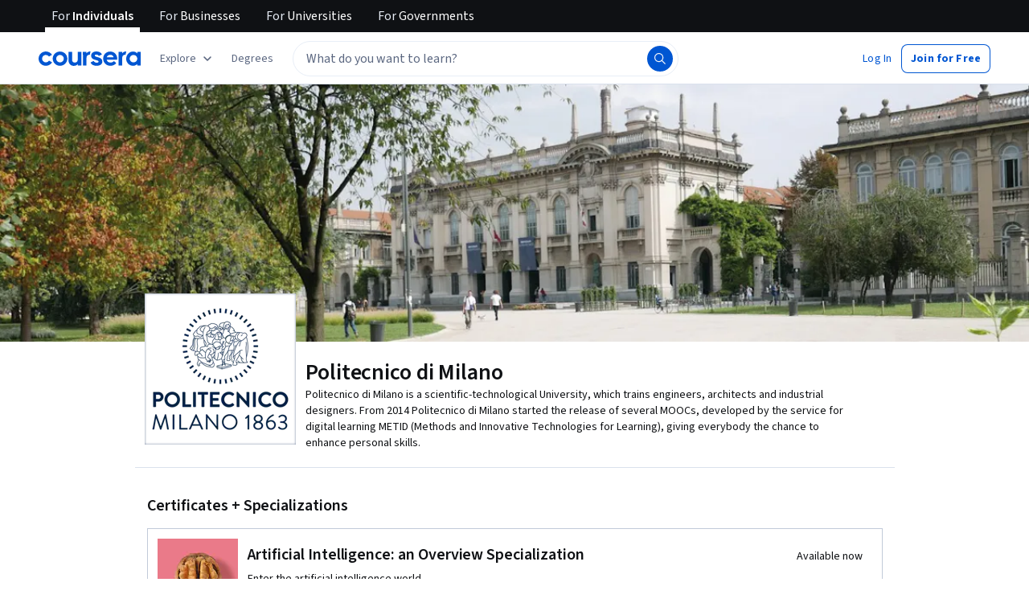

--- FILE ---
content_type: text/html
request_url: https://www.coursera.org/partners/polimi
body_size: 90740
content:
<!DOCTYPE html><html xmlns:fb="http://ogp.me/ns/fb#" itemtype="http://schema.org" lang="en" dir="ltr" data-color-theme="{{{colorTheme}}}"><head><link rel="preconnect" href="https://d3njjcbhbojbot.cloudfront.net" crossorigin><link rel="preconnect" href="https://browser.sentry-cdn.com" crossorigin><meta http-equiv="X-UA-Compatible" content="IE=Edge,chrome=IE7"><meta charset="utf-8"><meta property="og:site_name" content="Coursera"><meta property="fb:admins" content="727836538,4807654"><meta property="fb:app_id" content="823425307723964"><meta name="twitter:site" content="Coursera"><meta name="twitter:app:name:iphone" content="Coursera"><meta name="twitter:app:name:ipad" content="Coursera"><meta name="twitter:app:name:googleplay" content="Coursera"><meta name="twitter:app:id:iphone" content="id736535961"><meta name="twitter:app:id:ipad" content="id736535961"><meta name="twitter:app:id:googleplay" content="org.coursera.android"><meta name="viewport" content="width=device-width, initial-scale=1"><link rel="apple-touch-icon" sizes="57x57" href="https://d3njjcbhbojbot.cloudfront.net/web/images/favicons/apple-touch-icon-v2-57x57.png"><link rel="apple-touch-icon" sizes="60x60" href="https://d3njjcbhbojbot.cloudfront.net/web/images/favicons/apple-touch-icon-v2-60x60.png"><link rel="apple-touch-icon" sizes="72x72" href="https://d3njjcbhbojbot.cloudfront.net/web/images/favicons/apple-touch-icon-v2-72x72.png"><link rel="apple-touch-icon" sizes="76x76" href="https://d3njjcbhbojbot.cloudfront.net/web/images/favicons/apple-touch-icon-v2-76x76.png"><link rel="apple-touch-icon" sizes="114x114" href="https://d3njjcbhbojbot.cloudfront.net/web/images/favicons/apple-touch-icon-v2-114x114.png"><link rel="apple-touch-icon" sizes="120x120" href="https://d3njjcbhbojbot.cloudfront.net/web/images/favicons/apple-touch-icon-v2-120x120.png"><link rel="apple-touch-icon" sizes="144x144" href="https://d3njjcbhbojbot.cloudfront.net/web/images/favicons/apple-touch-icon-v2-144x144.png"><link rel="apple-touch-icon" sizes="152x152" href="https://d3njjcbhbojbot.cloudfront.net/web/images/favicons/apple-touch-icon-v2-152x152.png"><link rel="apple-touch-icon" sizes="180x180" href="https://d3njjcbhbojbot.cloudfront.net/web/images/favicons/apple-touch-icon-v2-180x180.png"><link rel="icon" type="image/png" href="https://d3njjcbhbojbot.cloudfront.net/web/images/favicons/favicon-v2-194x194.png" sizes="194x194"><link rel="icon" type="image/png" href="https://d3njjcbhbojbot.cloudfront.net/web/images/favicons/android-chrome-v2-192x192.png" sizes="192x192"><link rel="icon" type="image/png" href="https://d3njjcbhbojbot.cloudfront.net/web/images/favicons/favicon-v2-96x96.png" sizes="96x96"><link rel="icon" type="image/png" href="https://d3njjcbhbojbot.cloudfront.net/web/images/favicons/favicon-v2-16x16.png" sizes="16x16"><link rel="icon" type="image/png" href="https://d3njjcbhbojbot.cloudfront.net/web/images/favicons/favicon-v2-32x32.png" sizes="32x32"><meta name="msapplication-TileColor" content="#2d89ef"><meta name="msapplication-TileImage" content="https://d3njjcbhbojbot.cloudfront.net/web/images/favicons/mstile-v2-144x144.png"><meta name="theme-color" content="#0056D2"><meta property="qc:admins" content="366737676376375235216727"><!-- Verification for Yandex--><meta property="yandex-verification" content="4970cfdb825622c7"><link rel="preload" href="https://d3njjcbhbojbot.cloudfront.net/web/type/source-sans-3-optimized/ss3-latin-normal.woff2" as="font" type="font/woff2" crossorigin><style>@font-face {
  font-family: 'coursera-iconfont';
  src: url("https://d3njjcbhbojbot.cloudfront.net/web/bundles/styleguide/icons/fonts/coursera.v26.eot");
  src: url("https://d3njjcbhbojbot.cloudfront.net/web/bundles/styleguide/icons/fonts/coursera.v26.eot?#iefix") format('embedded-opentype'),
       url("https://d3njjcbhbojbot.cloudfront.net/web/bundles/styleguide/icons/fonts/coursera.v26.woff") format('woff'),
       url("https://d3njjcbhbojbot.cloudfront.net/web/bundles/styleguide/icons/fonts/coursera.v26.ttf") format('truetype'),
       url("https://d3njjcbhbojbot.cloudfront.net/web/bundles/styleguide/icons/fonts/coursera.v26.svg") format('svg');
}

@font-face {
  font-family: 'OpenSans-Light';
  font-weight: normal;
  font-style: normal;
  font-display: swap;
  src: url("https://d3njjcbhbojbot.cloudfront.net/web/type/opensans/OpenSans-Light.eot");
  src: url("https://d3njjcbhbojbot.cloudfront.net/web/type/opensans/OpenSans-Light.eot?#iefix") format('embedded-opentype'),
       url("https://d3njjcbhbojbot.cloudfront.net/web/type/opensans-v17-latin-latinext-cyrillic/opensans-300.woff2") format('woff2'),
       url("https://d3njjcbhbojbot.cloudfront.net/web/type/opensans-v17-latin-latinext-cyrillic/opensans-300.woff") format('woff'),
       url("https://d3njjcbhbojbot.cloudfront.net/web/type/opensans/OpenSans-Light.ttf") format('truetype'),
       url("https://d3njjcbhbojbot.cloudfront.net/web/type/opensans/OpenSans-Light.svg#OpenSans-Light") format('svg');
}
@font-face {
  font-family: 'OpenSans';
  font-weight: normal;
  font-style: normal;
  font-display: swap;
  src: url("https://d3njjcbhbojbot.cloudfront.net/web/type/opensans/OpenSans-Regular.eot");
  src: url("https://d3njjcbhbojbot.cloudfront.net/web/type/opensans/OpenSans-Regular.eot?#iefix") format('embedded-opentype'),
       url("https://d3njjcbhbojbot.cloudfront.net/web/type/opensans-v17-latin-latinext-cyrillic/opensans-regular.woff2") format('woff2'),
       url("https://d3njjcbhbojbot.cloudfront.net/web/type/opensans-v17-latin-latinext-cyrillic/opensans-regular.woff") format('woff'),
       url("https://d3njjcbhbojbot.cloudfront.net/web/type/opensans/OpenSans-Regular.ttf") format('truetype'),
       url("https://d3njjcbhbojbot.cloudfront.net/web/type/opensans/OpenSans-Regular.svg#OpenSans-Regular") format('svg');
}
@font-face {
  font-family: 'OpenSans-Semibold';
  font-weight: normal;
  font-style: normal;
  font-display: swap;
  src: url("https://d3njjcbhbojbot.cloudfront.net/web/type/opensans/OpenSans-Semibold.eot");
  src: url("https://d3njjcbhbojbot.cloudfront.net/web/type/opensans/OpenSans-Semibold.eot?#iefix") format('embedded-opentype'),
       url("https://d3njjcbhbojbot.cloudfront.net/web/type/opensans-v17-latin-latinext-cyrillic/opensans-600.woff2") format('woff2'),
       url("https://d3njjcbhbojbot.cloudfront.net/web/type/opensans-v17-latin-latinext-cyrillic/opensans-600.woff") format('woff'),
       url("https://d3njjcbhbojbot.cloudfront.net/web/type/opensans/OpenSans-Semibold.ttf") format('truetype'),
       url("https://d3njjcbhbojbot.cloudfront.net/web/type/opensans/OpenSans-Semibold.svg#OpenSans-Semibold") format('svg');
}
@font-face {
font-family: 'OpenSans-Bold';
font-weight: 700;
font-display: swap;
src: url('https://d3njjcbhbojbot.cloudfront.net/web/type/opensans/OpenSans-Bold.eot');
src: url('https://d3njjcbhbojbot.cloudfront.net/web/type/opensans/OpenSans-Bold.eot?#iefix') format('embedded-opentype'),
     url('https://d3njjcbhbojbot.cloudfront.net/web/type/opensans-v17-latin-latinext-cyrillic/opensans-700.woff2') format('woff2'),
     url('https://d3njjcbhbojbot.cloudfront.net/web/type/opensans-v17-latin-latinext-cyrillic/opensans-700.woff') format('woff'),
     url('https://d3njjcbhbojbot.cloudfront.net/web/type/opensans/OpenSans-Bold.ttf') format('truetype'),
     url('https://d3njjcbhbojbot.cloudfront.net/web/type/opensans/OpenSans-Bold.svg#OpenSans-Bold') format('svg');
}
@font-face {
  font-family: 'OpenSans';
  font-weight: bold;
  font-style: normal;
  font-display: swap;
  src: url("https://d3njjcbhbojbot.cloudfront.net/web/type/opensans/OpenSans-Bold.eot");
  src: url("https://d3njjcbhbojbot.cloudfront.net/web/type/opensans/OpenSans-Bold.eot?#iefix") format('embedded-opentype'),
       url("https://d3njjcbhbojbot.cloudfront.net/web/type/opensans-v17-latin-latinext-cyrillic/opensans-700.woff2") format('woff2'),
       url("https://d3njjcbhbojbot.cloudfront.net/web/type/opensans-v17-latin-latinext-cyrillic/opensans-700.woff") format('woff'),
       url("https://d3njjcbhbojbot.cloudfront.net/web/type/opensans/OpenSans-Bold.ttf") format('truetype'),
       url("https://d3njjcbhbojbot.cloudfront.net/web/type/opensans/OpenSans-Bold.svg#OpenSans-Bold") format('svg');
}
@font-face {
  font-family: 'Merriweather';
  font-display: swap;
  src: url("https://d3njjcbhbojbot.cloudfront.net/web/type/merriweather/Merriweather-Regular.eot");
  src: url("https://d3njjcbhbojbot.cloudfront.net/web/type/merriweather/Merriweather-Regular.eot?#iefix") format('embedded-opentype'),
       url("https://d3njjcbhbojbot.cloudfront.net/web/type/merriweather/Merriweather-Regular.woff2") format('woff2'),
       url("https://d3njjcbhbojbot.cloudfront.net/web/type/merriweather/Merriweather-Regular.woff") format('woff'),
       url("https://d3njjcbhbojbot.cloudfront.net/web/type/merriweather/Merriweather-Regular.ttf") format('truetype'),
       url("https://d3njjcbhbojbot.cloudfront.net/web/type/merriweather/Merriweather-Regular.svg#Merriweather-Regular") format('svg');
  font-weight: normal;
  font-style: normal;
}
@font-face {
  font-family: 'Merriweather-Light';
  font-display: swap;
  src: url("https://d3njjcbhbojbot.cloudfront.net/web/type/merriweather/Merriweather-Light.eot");
  src: url("https://d3njjcbhbojbot.cloudfront.net/web/type/merriweather/Merriweather-Light.eot?#iefix") format('embedded-opentype'),
       url("https://d3njjcbhbojbot.cloudfront.net/web/type/merriweather/Merriweather-Light.woff2") format('woff2'),
       url("https://d3njjcbhbojbot.cloudfront.net/web/type/merriweather/Merriweather-Light.woff") format('woff'),
       url("https://d3njjcbhbojbot.cloudfront.net/web/type/merriweather/Merriweather-Light.ttf") format('truetype'),
       url("https://d3njjcbhbojbot.cloudfront.net/web/type/merriweather/Merriweather-Regular.svg#Merriweather-Light") format('svg');
  font-weight: normal;
  font-style: normal;
}

/* cyrillic-ext */
@font-face {
  font-family: 'Source Sans Pro';
  font-style: italic;
  font-weight: 400 700;
  font-display: swap;
  src: url('https://d3njjcbhbojbot.cloudfront.net/web/type/source-sans-3-optimized/ss3-cyrillic-ext.eot'); /* IE9 Compat Modes */
  src: url('https://d3njjcbhbojbot.cloudfront.net/web/type/source-sans-3-optimized/ss3-cyrillic-ext.eot?#iefix') format('embedded-opentype'),
       url('https://d3njjcbhbojbot.cloudfront.net/web/type/source-sans-3-optimized/ss3-cyrillic-ext.woff2') format('woff2'),
       url('https://d3njjcbhbojbot.cloudfront.net/web/type/source-sans-3-optimized/ss3-cyrillic-ext.woff') format('woff'),
       url('https://d3njjcbhbojbot.cloudfront.net/web/type/source-sans-3-optimized/ss3-cyrillic-ext.ttf') format('truetype'),
       url('https://d3njjcbhbojbot.cloudfront.net/web/type/source-sans-3-optimized/ss3-cyrillic-ext.svg#SourceSansPro') format('svg');
  unicode-range: U+0460-052F, U+1C80-1C8A, U+20B4, U+2DE0-2DFF, U+A640-A69F, U+FE2E-FE2F;
}

/* cyrillic */
@font-face {
  font-family: 'Source Sans Pro';
  font-style: italic;
  font-weight: 400 700;
  font-display: swap;
  src: url('https://d3njjcbhbojbot.cloudfront.net/web/type/source-sans-3-optimized/ss3-cyrillic.eot'); /* IE9 Compat Modes */
  src: url('https://d3njjcbhbojbot.cloudfront.net/web/type/source-sans-3-optimized/ss3-cyrillic.eot?#iefix') format('embedded-opentype'),
       url('https://d3njjcbhbojbot.cloudfront.net/web/type/source-sans-3-optimized/ss3-cyrillic.woff2') format('woff2'),
       url('https://d3njjcbhbojbot.cloudfront.net/web/type/source-sans-3-optimized/ss3-cyrillic.woff') format('woff'),
       url('https://d3njjcbhbojbot.cloudfront.net/web/type/source-sans-3-optimized/ss3-cyrillic.ttf') format('truetype'),
       url('https://d3njjcbhbojbot.cloudfront.net/web/type/source-sans-3-optimized/ss3-cyrillic.svg#SourceSansPro') format('svg');
  unicode-range: U+0301, U+0400-045F, U+0490-0491, U+04B0-04B1, U+2116;
}
/* greek-ext */
@font-face {
  font-family: 'Source Sans Pro';
  font-style: italic;
  font-weight: 400 700;
  font-display: swap;
  src: url('https://d3njjcbhbojbot.cloudfront.net/web/type/source-sans-3-optimized/ss3-greek-ext.eot'); /* IE9 Compat Modes */
  src: url('https://d3njjcbhbojbot.cloudfront.net/web/type/source-sans-3-optimized/ss3-greek-ext.eot?#iefix') format('embedded-opentype'),
       url('https://d3njjcbhbojbot.cloudfront.net/web/type/source-sans-3-optimized/ss3-greek-ext.woff2') format('woff2'),
       url('https://d3njjcbhbojbot.cloudfront.net/web/type/source-sans-3-optimized/ss3-greek-ext.woff') format('woff'),
       url('https://d3njjcbhbojbot.cloudfront.net/web/type/source-sans-3-optimized/ss3-greek-ext.ttf') format('truetype'),
       url('https://d3njjcbhbojbot.cloudfront.net/web/type/source-sans-3-optimized/ss3-greek-ext.svg#SourceSansPro') format('svg');
  unicode-range: U+1F00-1FFF;
}

/* greek */
@font-face {
  font-family: 'Source Sans Pro';
  font-style: italic;
  font-weight: 400 700;
  font-display: swap;
  src: url('https://d3njjcbhbojbot.cloudfront.net/web/type/source-sans-3-optimized/ss3-greek.eot'); /* IE9 Compat Modes */
  src: url('https://d3njjcbhbojbot.cloudfront.net/web/type/source-sans-3-optimized/ss3-greek.eot?#iefix') format('embedded-opentype'),
       url('https://d3njjcbhbojbot.cloudfront.net/web/type/source-sans-3-optimized/ss3-greek.woff2') format('woff2'),
       url('https://d3njjcbhbojbot.cloudfront.net/web/type/source-sans-3-optimized/ss3-greek.woff') format('woff'),
       url('https://d3njjcbhbojbot.cloudfront.net/web/type/source-sans-3-optimized/ss3-greek.ttf') format('truetype'),
       url('https://d3njjcbhbojbot.cloudfront.net/web/type/source-sans-3-optimized/ss3-greek.svg#SourceSansPro') format('svg');
  unicode-range: U+0370-0377, U+037A-037F, U+0384-038A, U+038C, U+038E-03A1, U+03A3-03FF;
}

/* vietnamese */
@font-face {
  font-family: 'Source Sans Pro';
  font-style: italic;
  font-weight: 400 700;
  font-display: swap;
  src: url('https://d3njjcbhbojbot.cloudfront.net/web/type/source-sans-3-optimized/ss3-vietnamese.eot'); /* IE9 Compat Modes */
  src: url('https://d3njjcbhbojbot.cloudfront.net/web/type/source-sans-3-optimized/ss3-vietnamese.eot?#iefix') format('embedded-opentype'),
       url('https://d3njjcbhbojbot.cloudfront.net/web/type/source-sans-3-optimized/ss3-vietnamese.woff2') format('woff2'),
       url('https://d3njjcbhbojbot.cloudfront.net/web/type/source-sans-3-optimized/ss3-vietnamese.woff') format('woff'),
       url('https://d3njjcbhbojbot.cloudfront.net/web/type/source-sans-3-optimized/ss3-vietnamese.ttf') format('truetype'),
       url('https://d3njjcbhbojbot.cloudfront.net/web/type/source-sans-3-optimized/ss3-vietnamese.svg#SourceSansPro') format('svg');
  unicode-range: U+0102-0103, U+0110-0111, U+0128-0129, U+0168-0169, U+01A0-01A1, U+01AF-01B0, U+0300-0301, U+0303-0304, U+0308-0309, U+0323, U+0329, U+1EA0-1EF9, U+20AB;
}

/* latin-ext */
@font-face {
  font-family: 'Source Sans Pro';
  font-style: italic;
  font-weight: 400 700;
  font-display: swap;
  src: url('https://d3njjcbhbojbot.cloudfront.net/web/type/source-sans-3-optimized/ss3-latin-ext.eot'); /* IE9 Compat Modes */
  src: url('https://d3njjcbhbojbot.cloudfront.net/web/type/source-sans-3-optimized/ss3-latin-ext.eot?#iefix') format('embedded-opentype'),
       url('https://d3njjcbhbojbot.cloudfront.net/web/type/source-sans-3-optimized/ss3-latin-ext.woff2') format('woff2'),
       url('https://d3njjcbhbojbot.cloudfront.net/web/type/source-sans-3-optimized/ss3-latin-ext.woff') format('woff'),
       url('https://d3njjcbhbojbot.cloudfront.net/web/type/source-sans-3-optimized/ss3-latin-ext.ttf') format('truetype'),
       url('https://d3njjcbhbojbot.cloudfront.net/web/type/source-sans-3-optimized/ss3-latin-ext.svg#SourceSansPro') format('svg');
  unicode-range: U+0100-02BA, U+02BD-02C5, U+02C7-02CC, U+02CE-02D7, U+02DD-02FF, U+0304, U+0308, U+0329, U+1D00-1DBF, U+1E00-1E9F, U+1EF2-1EFF, U+2020, U+20A0-20AB, U+20AD-20C0, U+2113, U+2C60-2C7F, U+A720-A7FF;
}

/* latin */
@font-face {
  font-family: 'Source Sans Pro';
  font-style: italic;
  font-weight: 400 700;
  font-display: swap;
  src: url('https://d3njjcbhbojbot.cloudfront.net/web/type/source-sans-3-optimized/ss3-latin.eot'); /* IE9 Compat Modes */
  src: url('https://d3njjcbhbojbot.cloudfront.net/web/type/source-sans-3-optimized/ss3-latin.eot?#iefix') format('embedded-opentype'),
       url('https://d3njjcbhbojbot.cloudfront.net/web/type/source-sans-3-optimized/ss3-latin.woff2') format('woff2'),
       url('https://d3njjcbhbojbot.cloudfront.net/web/type/source-sans-3-optimized/ss3-latin.woff') format('woff'),
       url('https://d3njjcbhbojbot.cloudfront.net/web/type/source-sans-3-optimized/ss3-latin.ttf') format('truetype'),
       url('https://d3njjcbhbojbot.cloudfront.net/web/type/source-sans-3-optimized/ss3-latin.svg#SourceSansPro') format('svg');
  unicode-range: U+0000-00FF, U+0131, U+0152-0153, U+02BB-02BC, U+02C6, U+02DA, U+02DC, U+0304, U+0308, U+0329, U+2000-206F, U+20AC, U+2122, U+2191, U+2193, U+2212, U+2215, U+FEFF, U+FFFD;
}

/* cyrillic-ext-normal */
@font-face {
  font-family: 'Source Sans Pro';
  font-style: normal;
  font-weight: 400 700;
  font-display: swap;
  src: url('https://d3njjcbhbojbot.cloudfront.net/web/type/source-sans-3-optimized/ss3-cyrillic-ext-normal.eot'); /* IE9 Compat Modes */
  src: url('https://d3njjcbhbojbot.cloudfront.net/web/type/source-sans-3-optimized/ss3-cyrillic-ext-normal.eot?#iefix') format('embedded-opentype'),
       url('https://d3njjcbhbojbot.cloudfront.net/web/type/source-sans-3-optimized/ss3-cyrillic-ext-normal.woff2') format('woff2'),
       url('https://d3njjcbhbojbot.cloudfront.net/web/type/source-sans-3-optimized/ss3-cyrillic-ext-normal.woff') format('woff'),
       url('https://d3njjcbhbojbot.cloudfront.net/web/type/source-sans-3-optimized/ss3-cyrillic-ext-normal.ttf') format('truetype'),
       url('https://d3njjcbhbojbot.cloudfront.net/web/type/source-sans-3-optimized/ss3-cyrillic-ext-normal.svg#SourceSansPro') format('svg');
  unicode-range: U+0460-052F, U+1C80-1C8A, U+20B4, U+2DE0-2DFF, U+A640-A69F, U+FE2E-FE2F;
}

/* cyrillic-normal */
@font-face {
  font-family: 'Source Sans Pro';
  font-style: normal;
  font-weight: 400 700;
  font-display: swap;
  src: url('https://d3njjcbhbojbot.cloudfront.net/web/type/source-sans-3-optimized/ss3-cyrillic-normal.eot'); /* IE9 Compat Modes */
  src: url('https://d3njjcbhbojbot.cloudfront.net/web/type/source-sans-3-optimized/ss3-cyrillic-normal.eot?#iefix') format('embedded-opentype'),
       url('https://d3njjcbhbojbot.cloudfront.net/web/type/source-sans-3-optimized/ss3-cyrillic-normal.woff2') format('woff2'),
       url('https://d3njjcbhbojbot.cloudfront.net/web/type/source-sans-3-optimized/ss3-cyrillic-normal.woff') format('woff'),
       url('https://d3njjcbhbojbot.cloudfront.net/web/type/source-sans-3-optimized/ss3-cyrillic-normal.ttf') format('truetype'),
       url('https://d3njjcbhbojbot.cloudfront.net/web/type/source-sans-3-optimized/ss3-cyrillic-normal.svg#SourceSansPro') format('svg');
  unicode-range: U+0301, U+0400-045F, U+0490-0491, U+04B0-04B1, U+2116;
}

/* greek-ext-normal */
@font-face {
  font-family: 'Source Sans Pro';
  font-style: normal;
  font-weight: 400 700;
  font-display: swap;
  src: url('https://d3njjcbhbojbot.cloudfront.net/web/type/source-sans-3-optimized/ss3-greek-ext-normal.eot'); /* IE9 Compat Modes */
  src: url('https://d3njjcbhbojbot.cloudfront.net/web/type/source-sans-3-optimized/ss3-greek-ext-normal.eot?#iefix') format('embedded-opentype'),
       url('https://d3njjcbhbojbot.cloudfront.net/web/type/source-sans-3-optimized/ss3-greek-ext-normal.woff2') format('woff2'),
       url('https://d3njjcbhbojbot.cloudfront.net/web/type/source-sans-3-optimized/ss3-greek-ext-normal.woff') format('woff'),
       url('https://d3njjcbhbojbot.cloudfront.net/web/type/source-sans-3-optimized/ss3-greek-ext-normal.ttf') format('truetype'),
       url('https://d3njjcbhbojbot.cloudfront.net/web/type/source-sans-3-optimized/ss3-greek-ext-normal.svg#SourceSansPro') format('svg');
  unicode-range: U+1F00-1FFF;
}

/* greek */
@font-face {
  font-family: 'Source Sans Pro';
  font-style: normal;
  font-weight: 400 700;
  font-display: swap;
  src: url('https://d3njjcbhbojbot.cloudfront.net/web/type/source-sans-3-optimized/ss3-greek-normal.eot'); /* IE9 Compat Modes */
  src: url('https://d3njjcbhbojbot.cloudfront.net/web/type/source-sans-3-optimized/ss3-greek-normal.eot?#iefix') format('embedded-opentype'),
       url('https://d3njjcbhbojbot.cloudfront.net/web/type/source-sans-3-optimized/ss3-greek-normal.woff2') format('woff2'),
       url('https://d3njjcbhbojbot.cloudfront.net/web/type/source-sans-3-optimized/ss3-greek-normal.woff') format('woff'),
       url('https://d3njjcbhbojbot.cloudfront.net/web/type/source-sans-3-optimized/ss3-greek-normal.ttf') format('truetype'),
       url('https://d3njjcbhbojbot.cloudfront.net/web/type/source-sans-3-optimized/ss3-greek-normal.svg#SourceSansPro') format('svg');
  unicode-range: U+0370-0377, U+037A-037F, U+0384-038A, U+038C, U+038E-03A1, U+03A3-03FF;
}

/* vietnamese-normal */
@font-face {
  font-family: 'Source Sans Pro';
  font-style: normal;
  font-weight: 400 700;
  font-display: swap;
  src: url('https://d3njjcbhbojbot.cloudfront.net/web/type/source-sans-3-optimized/ss3-vietnamese-normal.eot'); /* IE9 Compat Modes */
  src: url('https://d3njjcbhbojbot.cloudfront.net/web/type/source-sans-3-optimized/ss3-vietnamese-normal.eot?#iefix') format('embedded-opentype'),
       url('https://d3njjcbhbojbot.cloudfront.net/web/type/source-sans-3-optimized/ss3-vietnamese-normal.woff2') format('woff2'),
       url('https://d3njjcbhbojbot.cloudfront.net/web/type/source-sans-3-optimized/ss3-vietnamese-normal.woff') format('woff'),
       url('https://d3njjcbhbojbot.cloudfront.net/web/type/source-sans-3-optimized/ss3-vietnamese-normal.ttf') format('truetype'),
       url('https://d3njjcbhbojbot.cloudfront.net/web/type/source-sans-3-optimized/ss3-vietnamese-normal.svg#SourceSansPro') format('svg');
  unicode-range: U+0102-0103, U+0110-0111, U+0128-0129, U+0168-0169, U+01A0-01A1, U+01AF-01B0, U+0300-0301, U+0303-0304, U+0308-0309, U+0323, U+0329, U+1EA0-1EF9, U+20AB;
}

/* latin-ext-normal */
@font-face {
  font-family: 'Source Sans Pro';
  font-style: normal;
  font-weight: 400 700;
  font-display: swap;
  src: url('https://d3njjcbhbojbot.cloudfront.net/web/type/source-sans-3-optimized/ss3-latin-ext-normal.eot'); /* IE9 Compat Modes */
  src: url('https://d3njjcbhbojbot.cloudfront.net/web/type/source-sans-3-optimized/ss3-latin-ext-normal.eot?#iefix') format('embedded-opentype'),
       url('https://d3njjcbhbojbot.cloudfront.net/web/type/source-sans-3-optimized/ss3-latin-ext-normal.woff2') format('woff2'),
       url('https://d3njjcbhbojbot.cloudfront.net/web/type/source-sans-3-optimized/ss3-latin-ext-normal.woff') format('woff'),
       url('https://d3njjcbhbojbot.cloudfront.net/web/type/source-sans-3-optimized/ss3-latin-ext-normal.ttf') format('truetype'),
       url('https://d3njjcbhbojbot.cloudfront.net/web/type/source-sans-3-optimized/ss3-latin-ext-normal.svg#SourceSansPro') format('svg');
  unicode-range: U+0100-02BA, U+02BD-02C5, U+02C7-02CC, U+02CE-02D7, U+02DD-02FF, U+0304, U+0308, U+0329, U+1D00-1DBF, U+1E00-1E9F, U+1EF2-1EFF, U+2020, U+20A0-20AB, U+20AD-20C0, U+2113, U+2C60-2C7F, U+A720-A7FF;
}

/* latin-normal */
@font-face {
  font-family: 'Source Sans Pro';
  font-style: normal;
  font-weight: 400 700;
  font-display: swap;
  src: url('https://d3njjcbhbojbot.cloudfront.net/web/type/source-sans-3-optimized/ss3-latin-normal.eot'); /* IE9 Compat Modes */
  src: url('https://d3njjcbhbojbot.cloudfront.net/web/type/source-sans-3-optimized/ss3-latin-normal.eot?#iefix') format('embedded-opentype'),
       url('https://d3njjcbhbojbot.cloudfront.net/web/type/source-sans-3-optimized/ss3-latin-normal.woff2') format('woff2'),
       url('https://d3njjcbhbojbot.cloudfront.net/web/type/source-sans-3-optimized/ss3-latin-normal.woff') format('woff'),
       url('https://d3njjcbhbojbot.cloudfront.net/web/type/source-sans-3-optimized/ss3-latin-normal.ttf') format('truetype'),
       url('https://d3njjcbhbojbot.cloudfront.net/web/type/source-sans-3-optimized/ss3-latin-normal.svg#SourceSansPro') format('svg');
  unicode-range: U+0000-00FF, U+0131, U+0152-0153, U+02BB-02BC, U+02C6, U+02DA, U+02DC, U+0304, U+0308, U+0329, U+2000-206F, U+20AC, U+2122, U+2191, U+2193, U+2212, U+2215, U+FEFF, U+FFFD;
}</style><script>// NOTE: This file gets included in Jade pre-transformed so it must be ES5-safe.

(function (global, factory) {
  global.errorTracker = factory();
})(this, function () {
  var lastError = {};

  function errorEquals(left, right) {
    return ['message', 'url', 'line', 'column'].every(function (field) {
      return left[field] == right[field];
    });
  }

  return function (tracker, options) {
    options = options || {};

    var logger = options.logger || (window && window.console) || { error: function () {} };
    var version = options.version || '';
    var versionTimestamp = options.versionTimestamp || '';

    var stringifyError = function (error) {
      var plainObject = {};
      if (error && typeof error == 'object') {
        Object.getOwnPropertyNames(error).forEach(function (key) {
          plainObject[key] = error[key];
        });
      }
      return JSON.stringify(plainObject);
    };

    var logClientSideError = function (message, url, line, column, error) {
      // errors without line numbers, urls or columns aren't helpful, chuck them
      if (!url || !column || !line) return;

      if (message.target && message.type) {
        message = message.type;
      }

      if (error && error.stack) {
        var findStackUrlRegExp = /\(([^)\s]+?):\d+:\d+\)/gm;
        var findLastStackUrlRegExp = /\s*(https?:\/\/[^:\s]+?):\d+:\d+\s*$/gm;
        var match;
        var local = true;

        // test for parens enclosed URLs in stack trace
        while ((match = findStackUrlRegExp.exec(error.stack))) {
          if (match && !options.scriptFilter.test(match[1])) {
            local = false;
            break;
          }
        }

        // test for last URL in stack trace
        if (local) {
          while ((match = findLastStackUrlRegExp.exec(error.stack))) {
            if (match && !options.scriptFilter.test(match[1])) {
              local = false;
              break;
            }
          }
        }

        // if stack trace shows us external scripts are buggy, don't log
        if (!local) return;
      }

      var errorStr = stringifyError(error);
      var errorDescrip = {
        message: message,
        script: url,
        line: line,
        url: window && window.document ? window.document.URL : url,
        column: column,
        error: errorStr,
        version: version,
        versionTimestamp: versionTimestamp,
        appName: window.appName || 'unknown',
      };

      logger.error(errorStr);

      var trackableUrl = url && (!options.scriptFilter || options.scriptFilter.test(url));

      if (trackableUrl) {
        var isNewError = !errorEquals(errorDescrip, lastError);

        // don't track the same error over and over again
        if (isNewError) {
          lastError = errorDescrip;
          tracker(errorDescrip);
        }
      }
    };

    if (typeof window !== 'undefined') {
      window.onerror = logClientSideError;
      if (window.errorTracker) {
        delete window.errorTracker;
      }
    } else {
      return logClientSideError;
    }
  };
});
</script><script>window._204 = [];
window._400 = [];
if(window.errorTracker) {
  window.errorTracker(
    function(error) {
      window._400.push({key:'page.error.javascript', value:error});
    },
    {
      scriptFilter: new RegExp('^/|^' + location.protocol + '//' + location.host),
      version: "1e069f49427e744c06dfaa286e761cbd0143b6c9",
      versionTimestamp: "1768594860667"
    });
}</script><script>window.publicPathOverride = "https://d3njjcbhbojbot.cloudfront.net/webapps/r2-builds/br/partners-graphql/" !== "" ?
  "https://d3njjcbhbojbot.cloudfront.net/webapps/r2-builds/br/partners-graphql/" : null;</script><link href="https://d3njjcbhbojbot.cloudfront.net/webapps/r2-builds/br/partners-graphql/allStyles.8516055cae3082c0bf97.css" data-href="https://d3njjcbhbojbot.cloudfront.net/webapps/r2-builds/br/partners-graphql/allStyles.8516055cae3082c0bf97.css" rel="stylesheet"><title data-react-helmet="true">Politecnico di Milano Online Courses | Coursera</title>
<meta data-react-helmet="true" property="og:url" content="https://www.coursera.org/partners/polimi"/><meta data-react-helmet="true" property="og:locale" content="en_US"/><meta data-react-helmet="true" property="og:type" content="website"/><meta data-react-helmet="true" name="description" content="Politecnico di Milano is a scientific-technological University, which trains engineers, architects and industrial designers. From 2014 Politecnico di Milano started the release of several MOOCs, developed by the service for digital learning METID ..."/><meta data-react-helmet="true" name="image" content="http://coursera-university-assets.s3.amazonaws.com/8d/a6af42295d4690a18a9c4bf90cb052/c6.png"/><meta data-react-helmet="true" property="og:title" content="Politecnico di Milano Online Courses | Coursera"/><meta data-react-helmet="true" property="og:description" content="Politecnico di Milano is a scientific-technological University, which trains engineers, architects and industrial designers. From 2014 Politecnico di Milano started the release of several MOOCs, developed by the service for digital learning METID ..."/><meta data-react-helmet="true" property="og:image" content="http://coursera-university-assets.s3.amazonaws.com/8d/a6af42295d4690a18a9c4bf90cb052/c6.png"/><meta data-react-helmet="true" property="twitter:title" content="Politecnico di Milano Online Courses | Coursera"/><meta data-react-helmet="true" property="twitter:description" content="Politecnico di Milano is a scientific-technological ..."/><meta data-react-helmet="true" property="twitter:image:src" content="http://coursera-university-assets.s3.amazonaws.com/8d/a6af42295d4690a18a9c4bf90cb052/c6.png"/><meta data-react-helmet="true" property="twitter:image" content="http://coursera-university-assets.s3.amazonaws.com/8d/a6af42295d4690a18a9c4bf90cb052/c6.png"/><meta data-react-helmet="true" property="twitter:card" content="summary"/>
<link data-react-helmet="true" rel="canonical" href="https://www.coursera.org/partners/polimi"/><link data-react-helmet="true" rel="alternate" hreflang="x-default" href="https://www.coursera.org/partners/polimi"/><link data-react-helmet="true" rel="alternate" hreflang="en" href="https://www.coursera.org/partners/polimi"/>

<style data-coursera-design-system>.cds-10 {
  width: 100%;
  display: flex;
  flex-wrap: wrap;
  box-sizing: border-box;
}
.cds-11 {
  margin: 0;
  box-sizing: border-box;
}
.cds-12 {
  min-width: 0;
}
.cds-13 {
  flex-direction: column;
}
.cds-14 {
  flex-direction: column-reverse;
}
.cds-15 {
  flex-direction: row-reverse;
}
.cds-16 {
  flex-wrap: nowrap;
}
.cds-17 {
  flex-wrap: wrap-reverse;
}
.cds-18 {
  align-items: center;
}
.cds-19 {
  align-items: flex-start;
}
.cds-20 {
  align-items: flex-end;
}
.cds-21 {
  align-items: baseline;
}
.cds-22 {
  align-content: center;
}
.cds-23 {
  align-content: flex-start;
}
.cds-24 {
  align-content: flex-end;
}
.cds-25 {
  align-content: space-between;
}
.cds-26 {
  align-content: space-around;
}
.cds-27 {
  justify-content: center;
}
.cds-28 {
  justify-content: flex-end;
}
.cds-29 {
  justify-content: space-between;
}
.cds-30 {
  justify-content: space-around;
}
.cds-31 {
  justify-content: space-evenly;
}
.cds-32 {
  width: calc(100% + 0px);
  margin: -0px;
}
.cds-32 > .cds-11 {
  padding: 0px;
}
.cds-33 {
  width: calc(100% + NaNundefined);
  margin: -NaNundefined;
}
.cds-33 > .cds-11 {
  padding: NaNundefined;
}
.cds-34 {
  width: calc(100% + NaNundefined);
  margin: -NaNundefined;
}
.cds-34 > .cds-11 {
  padding: NaNundefined;
}
.cds-35 {
  width: calc(100% + NaNundefined);
  margin: -NaNundefined;
}
.cds-35 > .cds-11 {
  padding: NaNundefined;
}
.cds-36 {
  width: calc(100% + NaNvar(--cds-spacing-50));
  margin: -NaNvar(--cds-spacing-50);
}
.cds-36 > .cds-11 {
  padding: NaNvar(--cds-spacing-50);
}
.cds-37 {
  width: calc(100% + NaNundefined);
  margin: -NaNundefined;
}
.cds-37 > .cds-11 {
  padding: NaNundefined;
}
.cds-38 {
  width: calc(100% + NaNundefined);
  margin: -NaNundefined;
}
.cds-38 > .cds-11 {
  padding: NaNundefined;
}
.cds-39 {
  width: calc(100% + NaNundefined);
  margin: -NaNundefined;
}
.cds-39 > .cds-11 {
  padding: NaNundefined;
}
.cds-40 {
  width: calc(100% + NaNvar(--cds-spacing-100));
  margin: -NaNvar(--cds-spacing-100);
}
.cds-40 > .cds-11 {
  padding: NaNvar(--cds-spacing-100);
}
.cds-41 {
  width: calc(100% + NaNundefined);
  margin: -NaNundefined;
}
.cds-41 > .cds-11 {
  padding: NaNundefined;
}
.cds-42 {
  width: calc(100% + NaNundefined);
  margin: -NaNundefined;
}
.cds-42 > .cds-11 {
  padding: NaNundefined;
}
.cds-43 {
  flex-grow: 0;
  max-width: none;
  flex-basis: auto;
}
.cds-44 {
  flex-grow: 1;
  max-width: 100%;
  flex-basis: 0;
}
.cds-45 {
  flex-grow: 0;
  max-width: 8.333333%;
  flex-basis: 8.333333%;
}
.cds-46 {
  flex-grow: 0;
  max-width: 16.666667%;
  flex-basis: 16.666667%;
}
.cds-47 {
  flex-grow: 0;
  max-width: 25%;
  flex-basis: 25%;
}
.cds-48 {
  flex-grow: 0;
  max-width: 33.333333%;
  flex-basis: 33.333333%;
}
.cds-49 {
  flex-grow: 0;
  max-width: 41.666667%;
  flex-basis: 41.666667%;
}
.cds-50 {
  flex-grow: 0;
  max-width: 50%;
  flex-basis: 50%;
}
.cds-51 {
  flex-grow: 0;
  max-width: 58.333333%;
  flex-basis: 58.333333%;
}
.cds-52 {
  flex-grow: 0;
  max-width: 66.666667%;
  flex-basis: 66.666667%;
}
.cds-53 {
  flex-grow: 0;
  max-width: 75%;
  flex-basis: 75%;
}
.cds-54 {
  flex-grow: 0;
  max-width: 83.333333%;
  flex-basis: 83.333333%;
}
.cds-55 {
  flex-grow: 0;
  max-width: 91.666667%;
  flex-basis: 91.666667%;
}
.cds-56 {
  flex-grow: 0;
  max-width: 100%;
  flex-basis: 100%;
}
@media (min-width:600px) {
  .cds-57 {
    flex-grow: 0;
    max-width: none;
    flex-basis: auto;
  }
  .cds-58 {
    flex-grow: 1;
    max-width: 100%;
    flex-basis: 0;
  }
  .cds-59 {
    flex-grow: 0;
    max-width: 8.333333%;
    flex-basis: 8.333333%;
  }
  .cds-60 {
    flex-grow: 0;
    max-width: 16.666667%;
    flex-basis: 16.666667%;
  }
  .cds-61 {
    flex-grow: 0;
    max-width: 25%;
    flex-basis: 25%;
  }
  .cds-62 {
    flex-grow: 0;
    max-width: 33.333333%;
    flex-basis: 33.333333%;
  }
  .cds-63 {
    flex-grow: 0;
    max-width: 41.666667%;
    flex-basis: 41.666667%;
  }
  .cds-64 {
    flex-grow: 0;
    max-width: 50%;
    flex-basis: 50%;
  }
  .cds-65 {
    flex-grow: 0;
    max-width: 58.333333%;
    flex-basis: 58.333333%;
  }
  .cds-66 {
    flex-grow: 0;
    max-width: 66.666667%;
    flex-basis: 66.666667%;
  }
  .cds-67 {
    flex-grow: 0;
    max-width: 75%;
    flex-basis: 75%;
  }
  .cds-68 {
    flex-grow: 0;
    max-width: 83.333333%;
    flex-basis: 83.333333%;
  }
  .cds-69 {
    flex-grow: 0;
    max-width: 91.666667%;
    flex-basis: 91.666667%;
  }
  .cds-70 {
    flex-grow: 0;
    max-width: 100%;
    flex-basis: 100%;
  }
}
@media (min-width:1024px) {
  .cds-71 {
    flex-grow: 0;
    max-width: none;
    flex-basis: auto;
  }
  .cds-72 {
    flex-grow: 1;
    max-width: 100%;
    flex-basis: 0;
  }
  .cds-73 {
    flex-grow: 0;
    max-width: 8.333333%;
    flex-basis: 8.333333%;
  }
  .cds-74 {
    flex-grow: 0;
    max-width: 16.666667%;
    flex-basis: 16.666667%;
  }
  .cds-75 {
    flex-grow: 0;
    max-width: 25%;
    flex-basis: 25%;
  }
  .cds-76 {
    flex-grow: 0;
    max-width: 33.333333%;
    flex-basis: 33.333333%;
  }
  .cds-77 {
    flex-grow: 0;
    max-width: 41.666667%;
    flex-basis: 41.666667%;
  }
  .cds-78 {
    flex-grow: 0;
    max-width: 50%;
    flex-basis: 50%;
  }
  .cds-79 {
    flex-grow: 0;
    max-width: 58.333333%;
    flex-basis: 58.333333%;
  }
  .cds-80 {
    flex-grow: 0;
    max-width: 66.666667%;
    flex-basis: 66.666667%;
  }
  .cds-81 {
    flex-grow: 0;
    max-width: 75%;
    flex-basis: 75%;
  }
  .cds-82 {
    flex-grow: 0;
    max-width: 83.333333%;
    flex-basis: 83.333333%;
  }
  .cds-83 {
    flex-grow: 0;
    max-width: 91.666667%;
    flex-basis: 91.666667%;
  }
  .cds-84 {
    flex-grow: 0;
    max-width: 100%;
    flex-basis: 100%;
  }
}
@media (min-width:1440px) {
  .cds-85 {
    flex-grow: 0;
    max-width: none;
    flex-basis: auto;
  }
  .cds-86 {
    flex-grow: 1;
    max-width: 100%;
    flex-basis: 0;
  }
  .cds-87 {
    flex-grow: 0;
    max-width: 8.333333%;
    flex-basis: 8.333333%;
  }
  .cds-88 {
    flex-grow: 0;
    max-width: 16.666667%;
    flex-basis: 16.666667%;
  }
  .cds-89 {
    flex-grow: 0;
    max-width: 25%;
    flex-basis: 25%;
  }
  .cds-90 {
    flex-grow: 0;
    max-width: 33.333333%;
    flex-basis: 33.333333%;
  }
  .cds-91 {
    flex-grow: 0;
    max-width: 41.666667%;
    flex-basis: 41.666667%;
  }
  .cds-92 {
    flex-grow: 0;
    max-width: 50%;
    flex-basis: 50%;
  }
  .cds-93 {
    flex-grow: 0;
    max-width: 58.333333%;
    flex-basis: 58.333333%;
  }
  .cds-94 {
    flex-grow: 0;
    max-width: 66.666667%;
    flex-basis: 66.666667%;
  }
  .cds-95 {
    flex-grow: 0;
    max-width: 75%;
    flex-basis: 75%;
  }
  .cds-96 {
    flex-grow: 0;
    max-width: 83.333333%;
    flex-basis: 83.333333%;
  }
  .cds-97 {
    flex-grow: 0;
    max-width: 91.666667%;
    flex-basis: 91.666667%;
  }
  .cds-98 {
    flex-grow: 0;
    max-width: 100%;
    flex-basis: 100%;
  }
}
@media (min-width:1920px) {
  .cds-99 {
    flex-grow: 0;
    max-width: none;
    flex-basis: auto;
  }
  .cds-100 {
    flex-grow: 1;
    max-width: 100%;
    flex-basis: 0;
  }
  .cds-101 {
    flex-grow: 0;
    max-width: 8.333333%;
    flex-basis: 8.333333%;
  }
  .cds-102 {
    flex-grow: 0;
    max-width: 16.666667%;
    flex-basis: 16.666667%;
  }
  .cds-103 {
    flex-grow: 0;
    max-width: 25%;
    flex-basis: 25%;
  }
  .cds-104 {
    flex-grow: 0;
    max-width: 33.333333%;
    flex-basis: 33.333333%;
  }
  .cds-105 {
    flex-grow: 0;
    max-width: 41.666667%;
    flex-basis: 41.666667%;
  }
  .cds-106 {
    flex-grow: 0;
    max-width: 50%;
    flex-basis: 50%;
  }
  .cds-107 {
    flex-grow: 0;
    max-width: 58.333333%;
    flex-basis: 58.333333%;
  }
  .cds-108 {
    flex-grow: 0;
    max-width: 66.666667%;
    flex-basis: 66.666667%;
  }
  .cds-109 {
    flex-grow: 0;
    max-width: 75%;
    flex-basis: 75%;
  }
  .cds-110 {
    flex-grow: 0;
    max-width: 83.333333%;
    flex-basis: 83.333333%;
  }
  .cds-111 {
    flex-grow: 0;
    max-width: 91.666667%;
    flex-basis: 91.666667%;
  }
  .cds-112 {
    flex-grow: 0;
    max-width: 100%;
    flex-basis: 100%;
  }
}
  .cds-119 {
    margin: 0;
  }
  .cds-120 {
    font-size: var(--cds-font-size-body2);
    font-family: var(--cds-font-family-source-sans-pro);
    font-weight: var(--cds-font-weight-400);
    line-height: var(--cds-line-height-body2);
    letter-spacing: 0;
  }
  .cds-121 {
    font-size: var(--cds-font-size-body1);
    font-family: var(--cds-font-family-source-sans-pro);
    font-weight: var(--cds-font-weight-400);
    line-height: var(--cds-line-height-body1);
    letter-spacing: 0;
  }
  .cds-124 {
    font-size: var(--cds-font-size-title1-lg);
    font-family: var(--cds-font-family-source-sans-pro);
    font-weight: var(--cds-font-weight-400);
    line-height: var(--cds-line-height-title1-lg);
    letter-spacing: var(--cds-letter-spacing-125);
  }
@media (max-width:599.95px) {
  .cds-124 {
    font-size: var(--cds-font-size-title1-xs);
    line-height: var(--cds-line-height-title1-xs);
  }
}
  .cds-125 {
    font-size: var(--cds-font-size-title2);
    font-family: var(--cds-font-family-source-sans-pro);
    font-weight: var(--cds-font-weight-400);
    line-height: var(--cds-line-height-title2);
    letter-spacing: var(--cds-letter-spacing-125);
  }
  .cds-133 {
    width: 1px;
    height: 1px;
    overflow: hidden;
    position: absolute;
  }
  .cds-134 {
    text-align: left;
  }
  .cds-135 {
    text-align: center;
  }
  .cds-136 {
    text-align: right;
  }
  .cds-137 {
    text-align: justify;
  }
  .cds-138 {
    overflow: hidden;
    white-space: nowrap;
    text-overflow: ellipsis;
  }
  .cds-139 {
    margin-bottom: 0.35em;
  }
  .cds-140 {
    margin-bottom: 16px;
  }
  .cds-141 {
    color: inherit;
  }
  .cds-142 {
    color: #3f51b5;
  }
  .cds-143 {
    color: #f50057;
  }
  .cds-144 {
    color: rgba(0, 0, 0, 0.87);
  }
  .cds-145 {
    color: rgba(0, 0, 0, 0.54);
  }
  .cds-146 {
    color: #f44336;
  }
  .cds-147 {
    display: inline;
  }
  .cds-148 {
    display: block;
  }
  .cds-114 {
    text-decoration: none;
  }
  .cds-115 {
    text-decoration: none;
  }
  .cds-115:hover {
    text-decoration: underline;
  }
  .cds-116 {
    text-decoration: underline;
  }
  .cds-117 {
    border: 0;
    cursor: pointer;
    margin: 0;
    outline: 0;
    padding: 0;
    position: relative;
    user-select: none;
    border-radius: 0;
    vertical-align: middle;
    -moz-appearance: none;
    background-color: transparent;
    -webkit-appearance: none;
    -webkit-tap-highlight-color: transparent;
  }
  .cds-117::-moz-focus-inner {
    border-style: none;
  }
  .cds-117.cds-118 {
    outline: auto;
  }
  .cds-1 {
    width: 100%;
    display: block;
    box-sizing: border-box;
    margin-left: auto;
    margin-right: auto;
  }
  .cds-2 {
    padding-left: 0;
    padding-right: 0;
  }
@media (min-width:600px) {
  .cds-3 {
    max-width: 600px;
  }
}
@media (min-width:1024px) {
  .cds-3 {
    max-width: 1024px;
  }
}
@media (min-width:1440px) {
  .cds-3 {
    max-width: 1440px;
  }
}
@media (min-width:1920px) {
  .cds-3 {
    max-width: 1920px;
  }
}
@media (min-width:0px) {
  .cds-4 {
    max-width: 444px;
  }
}
@media (min-width:600px) {
  .cds-5 {
    max-width: 600px;
  }
}
@media (min-width:1024px) {
  .cds-6 {
    max-width: 1024px;
  }
}
@media (min-width:1440px) {
  .cds-7 {
    max-width: 1440px;
  }
}
@media (min-width:1920px) {
  .cds-8 {
    max-width: 1920px;
  }
}
  .cds-149 {
    color: inherit;
    border: 0;
    cursor: pointer;
    margin: 0;
    display: inline-flex;
    outline: 0;
    padding: 0;
    position: relative;
    align-items: center;
    user-select: none;
    border-radius: 0;
    vertical-align: middle;
    -moz-appearance: none;
    justify-content: center;
    text-decoration: none;
    background-color: transparent;
    -webkit-appearance: none;
    -webkit-tap-highlight-color: transparent;
  }
  .cds-149::-moz-focus-inner {
    border-style: none;
  }
  .cds-149.cds-150 {
    cursor: default;
    pointer-events: none;
  }
@media print {
  .cds-149 {
    color-adjust: exact;
  }
}
  .cds-152 {
    z-index: 11000;
    pointer-events: none;
  }
  .cds-153 {
    pointer-events: auto;
  }
  .cds-154[x-placement*="bottom"] .cds-157 {
    top: 0;
    left: 0;
    margin-top: -0.71em;
    margin-left: 4px;
    margin-right: 4px;
  }
  .cds-154[x-placement*="top"] .cds-157 {
    left: 0;
    bottom: 0;
    margin-left: 4px;
    margin-right: 4px;
    margin-bottom: -0.71em;
  }
  .cds-154[x-placement*="right"] .cds-157 {
    left: 0;
    width: 0.71em;
    height: 1em;
    margin-top: 4px;
    margin-left: -0.71em;
    margin-bottom: 4px;
  }
  .cds-154[x-placement*="left"] .cds-157 {
    right: 0;
    width: 0.71em;
    height: 1em;
    margin-top: 4px;
    margin-right: -0.71em;
    margin-bottom: 4px;
  }
  .cds-154[x-placement*="left"] .cds-157::before {
    transform-origin: 0 0;
  }
  .cds-154[x-placement*="right"] .cds-157::before {
    transform-origin: 100% 100%;
  }
  .cds-154[x-placement*="top"] .cds-157::before {
    transform-origin: 100% 0;
  }
  .cds-154[x-placement*="bottom"] .cds-157::before {
    transform-origin: 0 100%;
  }
  .cds-155 {
    color: #fff;
    padding: 4px 8px;
    font-size: 0.625rem;
    max-width: 300px;
    word-wrap: break-word;
    font-family: var(--cds-font-family-source-sans-pro);
    line-height: 1.4em;
    border-radius: 4px;
    background-color: rgba(97, 97, 97, 0.9);
  }
  .cds-156 {
    margin: 0;
    position: relative;
  }
  .cds-157 {
    color: rgba(97, 97, 97, 0.9);
    width: 1em;
    height: 0.71em;
    overflow: hidden;
    position: absolute;
    box-sizing: border-box;
  }
  .cds-157::before {
    width: 100%;
    height: 100%;
    margin: auto;
    content: "";
    display: block;
    transform: rotate(45deg);
    background-color: currentColor;
  }
  .cds-158 {
    padding: 8px 16px;
    font-size: 0.875rem;
    line-height: 1.14286em;
  }
  .cds-159 {
    margin: 0 24px ;
    transform-origin: right center;
  }
@media (min-width:600px) {
  .cds-159 {
    margin: 0 14px;
  }
}
  .cds-160 {
    margin: 0 24px;
    transform-origin: left center;
  }
@media (min-width:600px) {
  .cds-160 {
    margin: 0 14px;
  }
}
  .cds-161 {
    margin: 24px 0;
    transform-origin: center bottom;
  }
@media (min-width:600px) {
  .cds-161 {
    margin: 14px 0;
  }
}
  .cds-162 {
    margin: 24px 0;
    transform-origin: center top;
  }
@media (min-width:600px) {
  .cds-162 {
    margin: 14px 0;
  }
}</style>
<style data-emotion="css 0 1srcf34 1xmz19v 1ch79bo 1pf5qcx o6cx9a j55dmx 1kspkkz 1wpuh84 az8ufr j6ha89 f31nvc 1dswftd 12x0a78 1rkctw9 1m1g454 1l23jbm ys0mpv rjm5sh le7uaf guxf6x c2g0tf fyi4l2 xy0caz 1u8qly9 1hesvkd 1qf9240 15st4kj 1whdyhf 1tlquih pphfk8 bijig6 b0w73t 4dix80 jm0v22 s0uxf7 br72q2 8dcrgx t2btrr 1nef30x ag6z3l hgxl92 kts6x 1yskdh9 kimdhf xj2rrr 1y3ewv 13fs5fj 11n2hzr 713rcz 1histe8 vac8rf m28dh3 1q0kiz1 fdx774 1u6e7um 1d4vyqr 18fjpc2 y7pdd3 1waf35n 1opj9ap h1jogs 12pw84p 18gf322 3gbnhs tlf8h5 1cxrrkn 6ecy9b 1oy39td 1r7twh3 12fajai 1seww3c 1oxwx8r wsdeio 1lx0j2k y8i57z tu3j7n 1libb7b 1qt1br a1ujm4 vnwn47 irvk3b kwww83 1rij3zu 3x088s 1v6gmkc 1srvxjl">:root{-webkit-print-color-scheme:light;color-scheme:light;--cds-color-darken-975:rgba(15, 17, 20, 0.98);--cds-color-darken-950:rgba(15, 17, 20, 0.95);--cds-color-darken-900:rgba(15, 17, 20, 0.9);--cds-color-darken-800:rgba(15, 17, 20, 0.8);--cds-color-darken-700:rgba(15, 17, 20, 0.7);--cds-color-darken-600:rgba(15, 17, 20, 0.6);--cds-color-darken-500:rgba(15, 17, 20, 0.5);--cds-color-darken-400:rgba(15, 17, 20, 0.4);--cds-color-darken-300:rgba(15, 17, 20, 0.3);--cds-color-darken-200:rgba(15, 17, 20, 0.2);--cds-color-darken-100:rgba(15, 17, 20, 0.1);--cds-color-darken-50:rgba(15, 17, 20, 0.05);--cds-color-darken-25:rgba(15, 17, 20, 0.03);--cds-color-darken-0:rgba(15, 17, 20, 0);--cds-color-lighten-975:rgba(255, 255, 255, 0.98);--cds-color-lighten-950:rgba(255, 255, 255, 0.95);--cds-color-lighten-900:rgba(255, 255, 255, 0.9);--cds-color-lighten-800:rgba(255, 255, 255, 0.8);--cds-color-lighten-700:rgba(255, 255, 255, 0.7);--cds-color-lighten-600:rgba(255, 255, 255, 0.6);--cds-color-lighten-500:rgba(255, 255, 255, 0.5);--cds-color-lighten-400:rgba(255, 255, 255, 0.4);--cds-color-lighten-300:rgba(255, 255, 255, 0.3);--cds-color-lighten-200:rgba(255, 255, 255, 0.2);--cds-color-lighten-100:rgba(255, 255, 255, 0.1);--cds-color-lighten-50:rgba(255, 255, 255, 0.05);--cds-color-lighten-25:rgba(255, 255, 255, 0.03);--cds-color-lighten-0:rgba(255, 255, 255, 0);--cds-color-pink-975:#1e051a;--cds-color-pink-950:#45093a;--cds-color-pink-900:#661057;--cds-color-pink-800:#7d166a;--cds-color-pink-700:#9c1a84;--cds-color-pink-600:#c429a8;--cds-color-pink-500:#e339c4;--cds-color-pink-400:#f05bd5;--cds-color-pink-300:#ff82e7;--cds-color-pink-200:#ffa6ee;--cds-color-pink-100:#ffccf5;--cds-color-pink-50:#ffe0f9;--cds-color-pink-25:#fff2fd;--cds-color-red-975:#2e0007;--cds-color-red-950:#66000f;--cds-color-red-900:#9e0018;--cds-color-red-800:#c4001d;--cds-color-red-700:#d30a28;--cds-color-red-600:#ed2644;--cds-color-red-500:#f0465f;--cds-color-red-400:#fc657d;--cds-color-red-300:#ff8f9f;--cds-color-red-200:#ffb0bc;--cds-color-red-100:#fad2d8;--cds-color-red-50:#fce5e8;--cds-color-red-25:#fdf5f5;--cds-color-green-975:#02150f;--cds-color-green-950:#062e21;--cds-color-green-900:#074735;--cds-color-green-800:#095941;--cds-color-green-700:#087051;--cds-color-green-600:#118f69;--cds-color-green-500:#22a880;--cds-color-green-400:#3bc29a;--cds-color-green-300:#66dab7;--cds-color-green-200:#94e5cd;--cds-color-green-100:#b8f2e1;--cds-color-green-50:#cffaed;--cds-color-green-25:#ebfdf8;--cds-color-yellow-975:#200900;--cds-color-yellow-950:#471400;--cds-color-yellow-900:#6b1e00;--cds-color-yellow-800:#852600;--cds-color-yellow-700:#a32e00;--cds-color-yellow-600:#c74504;--cds-color-yellow-500:#de6000;--cds-color-yellow-400:#f28100;--cds-color-yellow-300:#faaf00;--cds-color-yellow-200:#ffc936;--cds-color-yellow-100:#ffdc96;--cds-color-yellow-50:#ffeac9;--cds-color-yellow-25:#fff4e8;--cds-color-purple-975:#150333;--cds-color-purple-950:#340385;--cds-color-purple-900:#4a0fab;--cds-color-purple-800:#5b15cf;--cds-color-purple-700:#6923de;--cds-color-purple-600:#8040ed;--cds-color-purple-500:#9258f5;--cds-color-purple-400:#a678f5;--cds-color-purple-300:#c29ffc;--cds-color-purple-200:#d3bbfa;--cds-color-purple-100:#e7d9ff;--cds-color-purple-50:#f1e8ff;--cds-color-purple-25:#f9f5ff;--cds-color-blue-975:#00112a;--cds-color-blue-950:#002761;--cds-color-blue-900:#003b8f;--cds-color-blue-800:#0048b0;--cds-color-blue-700:#0056d2;--cds-color-blue-600:#1e72eb;--cds-color-blue-500:#3587fc;--cds-color-blue-400:#5b9dfc;--cds-color-blue-300:#87b8ff;--cds-color-blue-200:#adcfff;--cds-color-blue-100:#cfe2ff;--cds-color-blue-50:#e3eeff;--cds-color-blue-25:#f0f6ff;--cds-color-grey-975:#0f1114;--cds-color-grey-950:#1e2229;--cds-color-grey-900:#2d3440;--cds-color-grey-800:#363f52;--cds-color-grey-700:#404b61;--cds-color-grey-600:#5b6780;--cds-color-grey-500:#6d7c99;--cds-color-grey-400:#8495b0;--cds-color-grey-300:#a7b4c9;--cds-color-grey-200:#c1cad9;--cds-color-grey-100:#dae1ed;--cds-color-grey-50:#e8eef7;--cds-color-grey-25:#f2f5fa;--cds-color-white-0:#ffffff;--cds-color-callouts-tertiary-invert:#b0e5fb;--cds-text-decoration-link:underline;--cds-elevation-level3:0px 0px 4px 0px rgba(15, 17, 20, 0.1),0px 6px 12px 4px rgba(15, 17, 20, 0.1);--cds-elevation-level2:0px 0px 4px 0px rgba(15, 17, 20, 0.1),0px 4px 12px 4px rgba(15, 17, 20, 0.1);--cds-elevation-level1:0px 0px 4px 0px rgba(15, 17, 20, 0.1),0px 2px 12px 2px rgba(15, 17, 20, 0.1);--cds-font-family-boutros-coursera:Boutros Coursera,Tahoma,sans-serif;--cds-font-family-source-sans-pro:Source Sans Pro,Arial,sans-serif;--cds-font-size-1100:5.5rem;--cds-font-size-1050:5.25rem;--cds-font-size-1000:5rem;--cds-font-size-950:4.75rem;--cds-font-size-900:4.5rem;--cds-font-size-850:4.25rem;--cds-font-size-800:4rem;--cds-font-size-750:3.75rem;--cds-font-size-700:3.5rem;--cds-font-size-650:3.25rem;--cds-font-size-600:3rem;--cds-font-size-550:2.75rem;--cds-font-size-500:2.5rem;--cds-font-size-450:2.25rem;--cds-font-size-400:2rem;--cds-font-size-375:1.875rem;--cds-font-size-350:1.75rem;--cds-font-size-300:1.5rem;--cds-font-size-250:1.25rem;--cds-font-size-200:1rem;--cds-font-size-175:0.875rem;--cds-font-size-150:0.75rem;--cds-font-size-125:0.625rem;--cds-font-size-100:0.5rem;--cds-letter-spacing-minus30:-0.003em;--cds-letter-spacing-minus50:-0.005em;--cds-letter-spacing-minus100:-0.01em;--cds-letter-spacing-100:0.01em;--cds-letter-spacing-0:0em;--cds-line-height-1200:6rem;--cds-line-height-1150:5.75rem;--cds-line-height-1100:5.5rem;--cds-line-height-1050:5.25rem;--cds-line-height-1000:5rem;--cds-line-height-900:4.5rem;--cds-line-height-850:4.25rem;--cds-line-height-800:4rem;--cds-line-height-700:3.5rem;--cds-line-height-650:3.25rem;--cds-line-height-600:3rem;--cds-line-height-550:2.75rem;--cds-line-height-525:2.625rem;--cds-line-height-500:2.5rem;--cds-line-height-450:2.25rem;--cds-line-height-400:2rem;--cds-line-height-375:1.875rem;--cds-line-height-350:1.75rem;--cds-line-height-300:1.5rem;--cds-line-height-250:1.25rem;--cds-line-height-225:1.125rem;--cds-line-height-200:1rem;--cds-line-height-175:0.875rem;--cds-line-height-150:0.75rem;--cds-base:8;--cds-font-weight-700:700;--cds-font-weight-600:600;--cds-font-weight-400:400;--cds-border-radius-max:50px;--cds-border-radius-400:32px;--cds-border-radius-300:24px;--cds-border-radius-200:16px;--cds-border-radius-100:8px;--cds-border-radius-50:4px;--cds-border-radius-25:2px;--cds-spacing-1400:112px;--cds-spacing-1000:80px;--cds-spacing-800:64px;--cds-spacing-600:48px;--cds-spacing-400:32px;--cds-spacing-300:24px;--cds-spacing-200:16px;--cds-spacing-150:12px;--cds-spacing-100:8px;--cds-spacing-50:4px;--cds-spacing-25:2px;--cds-color-emphasis-quaternary-content-default:var(--cds-color-purple-950);--cds-color-emphasis-quaternary-stroke-default:var(--cds-color-purple-700);--cds-color-emphasis-quaternary-background-xweak:var(--cds-color-purple-25);--cds-color-emphasis-quaternary-background-weak:var(--cds-color-purple-50);--cds-color-emphasis-quaternary-background-default:var(--cds-color-purple-600);--cds-color-emphasis-quaternary-background-strong:var(--cds-color-purple-700);--cds-color-emphasis-quaternary-background-xstrong:var(--cds-color-purple-900);--cds-color-emphasis-tertiary-content-default:var(--cds-color-yellow-800);--cds-color-emphasis-tertiary-stroke-default:var(--cds-color-yellow-300);--cds-color-emphasis-tertiary-background-xweak:var(--cds-color-yellow-25);--cds-color-emphasis-tertiary-background-weak:var(--cds-color-yellow-50);--cds-color-emphasis-tertiary-background-default:var(--cds-color-yellow-300);--cds-color-emphasis-tertiary-background-strong:var(--cds-color-yellow-500);--cds-color-emphasis-tertiary-background-xstrong:var(--cds-color-yellow-600);--cds-color-emphasis-secondary-stroke-default:var(--cds-color-pink-500);--cds-color-emphasis-secondary-content-default:var(--cds-color-pink-800);--cds-color-emphasis-secondary-background-xweak:var(--cds-color-pink-25);--cds-color-emphasis-secondary-background-weak:var(--cds-color-pink-50);--cds-color-emphasis-secondary-background-xstrong:var(--cds-color-pink-700);--cds-color-emphasis-secondary-background-strong:var(--cds-color-pink-600);--cds-color-emphasis-secondary-background-default:var(--cds-color-pink-500);--cds-color-emphasis-neutral-stroke-default:var(--cds-color-grey-600);--cds-color-emphasis-neutral-content-default:var(--cds-color-grey-600);--cds-color-emphasis-neutral-background-xweak:var(--cds-color-grey-25);--cds-color-emphasis-neutral-background-weak:var(--cds-color-grey-50);--cds-color-emphasis-neutral-background-default:var(--cds-color-grey-500);--cds-color-emphasis-neutral-background-xstrong:var(--cds-color-grey-900);--cds-color-emphasis-neutral-background-xxstrong:var(--cds-color-grey-975);--cds-color-emphasis-primary-background-xweak:var(--cds-color-blue-25);--cds-color-emphasis-primary-background-strong:var(--cds-color-blue-700);--cds-color-emphasis-primary-background-default:var(--cds-color-blue-500);--cds-color-emphasis-primary-background-xstrong:var(--cds-color-blue-800);--cds-color-emphasis-primary-background-weak:var(--cds-color-blue-50);--cds-color-emphasis-primary-background-xxstrong:var(--cds-color-blue-950);--cds-color-emphasis-primary-stroke-default:var(--cds-color-blue-500);--cds-color-emphasis-primary-content-default:var(--cds-color-blue-800);--cds-color-utility-warning:var(--cds-color-yellow-200);--cds-color-utility-overlay:var(--cds-color-darken-500);--cds-color-callouts-background-primary-strong:var(--cds-color-blue-950);--cds-color-callouts-background-primary:var(--cds-color-blue-700);--cds-color-callouts-background-tertiary-weak:var(--cds-color-yellow-25);--cds-color-callouts-background-secondary-weak:var(--cds-color-purple-25);--cds-color-callouts-background-primary-weak:var(--cds-color-blue-50);--cds-color-callouts-secondary-invert:var(--cds-color-yellow-200);--cds-color-callouts-tertiary:var(--cds-color-blue-900);--cds-color-callouts-secondary:var(--cds-color-purple-950);--cds-color-feedback-background-warning-weak:var(--cds-color-yellow-25);--cds-color-feedback-background-informative-weak:var(--cds-color-blue-25);--cds-color-feedback-background-success-weak:var(--cds-color-green-25);--cds-color-feedback-background-error-weak:var(--cds-color-red-25);--cds-color-feedback-warning:var(--cds-color-yellow-700);--cds-color-feedback-informative:var(--cds-color-blue-700);--cds-color-feedback-success-invert-weak:var(--cds-color-green-50);--cds-color-feedback-success-hover:var(--cds-color-green-800);--cds-color-feedback-success:var(--cds-color-green-700);--cds-color-feedback-error-invert-weak:var(--cds-color-red-50);--cds-color-feedback-error-hover:var(--cds-color-red-900);--cds-color-feedback-error:var(--cds-color-red-700);--cds-color-neutral-background-primary:var(--cds-color-white-0);--cds-color-neutral-background-primary-weak:var(--cds-color-grey-25);--cds-color-neutral-stroke-primary-invert:var(--cds-color-white-0);--cds-color-neutral-stroke-primary-weak:var(--cds-color-grey-100);--cds-color-neutral-stroke-primary:var(--cds-color-grey-400);--cds-color-neutral-disabled-weak:var(--cds-color-grey-25);--cds-color-neutral-disabled-strong:var(--cds-color-grey-200);--cds-color-neutral-disabled:var(--cds-color-grey-50);--cds-color-neutral-primary-invert:var(--cds-color-white-0);--cds-color-neutral-primary-weak:var(--cds-color-grey-600);--cds-color-neutral-primary:var(--cds-color-grey-975);--cds-color-interactive-background-secondary-pressed-weak:var(--cds-color-grey-50);--cds-color-interactive-background-secondary-selected-weak:var(--cds-color-grey-50);--cds-color-interactive-background-secondary-hover-weak:var(--cds-color-grey-25);--cds-color-interactive-background-primary-selected-weak:var(--cds-color-purple-25);--cds-color-interactive-background-primary-pressed-weak:var(--cds-color-purple-25);--cds-color-interactive-background-primary-hover-weak:var(--cds-color-blue-25);--cds-color-interactive-stroke-primary-focus-invert:var(--cds-color-blue-25);--cds-color-interactive-stroke-primary-focus:var(--cds-color-purple-700);--cds-color-interactive-secondary-inactive:var(--cds-color-grey-600);--cds-color-interactive-secondary-selected:var(--cds-color-grey-800);--cds-color-interactive-secondary-pressed:var(--cds-color-grey-800);--cds-color-interactive-secondary-hover:var(--cds-color-grey-900);--cds-color-interactive-secondary:var(--cds-color-grey-975);--cds-color-interactive-primary-selected:var(--cds-color-purple-950);--cds-color-interactive-primary-pressed:var(--cds-color-purple-950);--cds-color-interactive-primary-hover:var(--cds-color-blue-800);--cds-color-interactive-primary:var(--cds-color-blue-700);--cds-typography-action-secondary:var(--cds-font-weight-600) var(--cds-font-size-175)/var(--cds-line-height-250) var(--cds-font-family-source-sans-pro);--cds-typography-action-primary:var(--cds-font-weight-600) var(--cds-font-size-200)/var(--cds-line-height-300) var(--cds-font-family-source-sans-pro);--cds-typography-body-tertiary:var(--cds-font-weight-400) var(--cds-font-size-150)/var(--cds-line-height-225) var(--cds-font-family-source-sans-pro);--cds-typography-body-secondary:var(--cds-font-weight-400) var(--cds-font-size-175)/var(--cds-line-height-250) var(--cds-font-family-source-sans-pro);--cds-typography-body-primary:var(--cds-font-weight-400) var(--cds-font-size-200)/var(--cds-line-height-300) var(--cds-font-family-source-sans-pro);--cds-typography-subtitle-small:var(--cds-font-weight-600) var(--cds-font-size-175)/var(--cds-line-height-225) var(--cds-font-family-source-sans-pro);--cds-typography-subtitle-medium:var(--cds-font-weight-600) var(--cds-font-size-200)/var(--cds-line-height-250) var(--cds-font-family-source-sans-pro);--cds-typography-subtitle-large:var(--cds-font-weight-600) var(--cds-font-size-250)/var(--cds-line-height-300) var(--cds-font-family-source-sans-pro);--cds-typography-title-x-small-sm:var(--cds-font-weight-600) var(--cds-font-size-250)/var(--cds-line-height-300) var(--cds-font-family-source-sans-pro);--cds-typography-title-x-small:var(--cds-font-weight-600) var(--cds-font-size-300)/var(--cds-line-height-350) var(--cds-font-family-source-sans-pro);--cds-typography-title-small-sm:var(--cds-font-weight-600) var(--cds-font-size-300)/var(--cds-line-height-375) var(--cds-font-family-source-sans-pro);--cds-typography-title-small:var(--cds-font-weight-600) var(--cds-font-size-375)/var(--cds-line-height-450) var(--cds-font-family-source-sans-pro);--cds-typography-title-medium-sm:var(--cds-font-weight-600) var(--cds-font-size-350)/var(--cds-line-height-450) var(--cds-font-family-source-sans-pro);--cds-typography-title-medium:var(--cds-font-weight-600) var(--cds-font-size-450)/var(--cds-line-height-525) var(--cds-font-family-source-sans-pro);--cds-typography-title-large-compact-sm:var(--cds-font-weight-600) var(--cds-font-size-350)/var(--cds-line-height-400) var(--cds-font-family-source-sans-pro);--cds-typography-title-large-compact:var(--cds-font-weight-600) var(--cds-font-size-500)/var(--cds-line-height-600) var(--cds-font-family-source-sans-pro);--cds-typography-title-large-sm:var(--cds-font-weight-600) var(--cds-font-size-400)/var(--cds-line-height-500) var(--cds-font-family-source-sans-pro);--cds-typography-title-large:var(--cds-font-weight-600) var(--cds-font-size-600)/var(--cds-line-height-700) var(--cds-font-family-source-sans-pro);--cds-typography-display-sm:var(--cds-font-weight-600) var(--cds-font-size-500)/var(--cds-line-height-550) var(--cds-font-family-source-sans-pro);--cds-typography-display:var(--cds-font-weight-600) var(--cds-font-size-800)/var(--cds-line-height-900) var(--cds-font-family-source-sans-pro);}@supports (color: light-dark(#ffffff, #000000)){:root{--cds-color-darken-975:light-dark( rgba(15, 17, 20, 0.98), rgba(255, 255, 255, 0.98));--cds-color-darken-950:light-dark( rgba(15, 17, 20, 0.95), rgba(255, 255, 255, 0.95));--cds-color-darken-900:light-dark( rgba(15, 17, 20, 0.9), rgba(255, 255, 255, 0.9));--cds-color-darken-800:light-dark( rgba(15, 17, 20, 0.8), rgba(255, 255, 255, 0.8));--cds-color-darken-700:light-dark( rgba(15, 17, 20, 0.7), rgba(255, 255, 255, 0.7));--cds-color-darken-600:light-dark( rgba(15, 17, 20, 0.6), rgba(255, 255, 255, 0.6));--cds-color-darken-500:light-dark( rgba(15, 17, 20, 0.5), rgba(255, 255, 255, 0.5));--cds-color-darken-400:light-dark( rgba(15, 17, 20, 0.4), rgba(255, 255, 255, 0.4));--cds-color-darken-300:light-dark( rgba(15, 17, 20, 0.3), rgba(255, 255, 255, 0.3));--cds-color-darken-200:light-dark( rgba(15, 17, 20, 0.2), rgba(255, 255, 255, 0.2));--cds-color-darken-100:light-dark( rgba(15, 17, 20, 0.1), rgba(255, 255, 255, 0.1));--cds-color-darken-50:light-dark( rgba(15, 17, 20, 0.05), rgba(255, 255, 255, 0.05));--cds-color-darken-25:light-dark( rgba(15, 17, 20, 0.03), rgba(255, 255, 255, 0.03));--cds-color-darken-0:light-dark( rgba(15, 17, 20, 0), rgba(255, 255, 255, 0));--cds-color-lighten-975:light-dark( rgba(255, 255, 255, 0.98), rgba(15, 17, 20, 0.98));--cds-color-lighten-950:light-dark( rgba(255, 255, 255, 0.95), rgba(15, 17, 20, 0.95));--cds-color-lighten-900:light-dark( rgba(255, 255, 255, 0.9), rgba(15, 17, 20, 0.9));--cds-color-lighten-800:light-dark( rgba(255, 255, 255, 0.8), rgba(15, 17, 20, 0.8));--cds-color-lighten-700:light-dark( rgba(255, 255, 255, 0.7), rgba(15, 17, 20, 0.7));--cds-color-lighten-600:light-dark( rgba(255, 255, 255, 0.6), rgba(15, 17, 20, 0.6));--cds-color-lighten-500:light-dark( rgba(255, 255, 255, 0.5), rgba(15, 17, 20, 0.5));--cds-color-lighten-400:light-dark( rgba(255, 255, 255, 0.4), rgba(15, 17, 20, 0.4));--cds-color-lighten-300:light-dark( rgba(255, 255, 255, 0.3), rgba(15, 17, 20, 0.3));--cds-color-lighten-200:light-dark( rgba(255, 255, 255, 0.2), rgba(15, 17, 20, 0.2));--cds-color-lighten-100:light-dark( rgba(255, 255, 255, 0.1), rgba(15, 17, 20, 0.1));--cds-color-lighten-50:light-dark( rgba(255, 255, 255, 0.05), rgba(15, 17, 20, 0.05));--cds-color-lighten-25:light-dark( rgba(255, 255, 255, 0.03), rgba(15, 17, 20, 0.03));--cds-color-lighten-0:light-dark( rgba(255, 255, 255, 0), rgba(15, 17, 20, 0));--cds-color-pink-975:light-dark( #1e051a, #fff2fd);--cds-color-pink-950:light-dark( #45093a, #ffe0f9);--cds-color-pink-900:light-dark( #661057, #ffccf5);--cds-color-pink-800:light-dark( #7d166a, #ffa6ee);--cds-color-pink-700:light-dark( #9c1a84, #ff82e7);--cds-color-pink-600:light-dark( #c429a8, #f06bd5);--cds-color-pink-500:light-dark( #e339c4, #e339c4);--cds-color-pink-400:light-dark( #f05bd5, #c429a8);--cds-color-pink-300:light-dark( #ff82e7, #9c1a84);--cds-color-pink-200:light-dark( #ffa6ee, #7d166a);--cds-color-pink-100:light-dark( #ffccf5, #661057);--cds-color-pink-50:light-dark( #ffe0f9, #45093a);--cds-color-pink-25:light-dark( #fff2fd, #1e051a);--cds-color-red-975:light-dark( #2e0007, #fdf5f5);--cds-color-red-950:light-dark( #66000f, #fce5e8);--cds-color-red-900:light-dark( #9e0018, #fad2d8);--cds-color-red-800:light-dark( #c4001d, #ffb0bc);--cds-color-red-700:light-dark( #d30a28, #ff8f9f);--cds-color-red-600:light-dark( #ed2644, #fc657d);--cds-color-red-500:light-dark( #f0465f, #f0465f);--cds-color-red-400:light-dark( #fc657d, #ed2644);--cds-color-red-300:light-dark( #ff8f9f, #d30a28);--cds-color-red-200:light-dark( #ffb0bc, #c4001d);--cds-color-red-100:light-dark( #fad2d8, #9e0018);--cds-color-red-50:light-dark( #fce5e8, #66000f);--cds-color-red-25:light-dark( #fdf5f5, #2e0007);--cds-color-green-975:light-dark( #02150f, #ebfdf8);--cds-color-green-950:light-dark( #062e21, #cffaed);--cds-color-green-900:light-dark( #074735, #b8f2e1);--cds-color-green-800:light-dark( #095941, #94e5cd);--cds-color-green-700:light-dark( #087051, #66dab7);--cds-color-green-600:light-dark( #118f69, #3bc29a);--cds-color-green-500:light-dark( #22a880, #22a880);--cds-color-green-400:light-dark( #3bc29a, #118f69);--cds-color-green-300:light-dark( #66dab7, #087051);--cds-color-green-200:light-dark( #94e5cd, #095941);--cds-color-green-100:light-dark( #b8f2e1, #074735);--cds-color-green-50:light-dark( #cffaed, #062e21);--cds-color-green-25:light-dark( #ebfdf8, #02150f);--cds-color-yellow-975:light-dark( #200900, #fff4e8);--cds-color-yellow-950:light-dark( #471400, #ffeac9);--cds-color-yellow-900:light-dark( #6b1e00, #ffdc96);--cds-color-yellow-800:light-dark( #852600, #ffc936);--cds-color-yellow-700:light-dark( #a32e00, #faaf00);--cds-color-yellow-600:light-dark( #c74504, #f28100);--cds-color-yellow-500:light-dark( #de6000, #de6000);--cds-color-yellow-400:light-dark( #f28100, #c74504);--cds-color-yellow-300:light-dark( #faaf00, #a32e00);--cds-color-yellow-200:light-dark( #ffc936, #852600);--cds-color-yellow-100:light-dark( #ffdc96, #6b1e00);--cds-color-yellow-50:light-dark( #ffeac9, #471400);--cds-color-yellow-25:light-dark( #fff4e8, #200900);--cds-color-purple-975:light-dark( #150333, #f9f5ff);--cds-color-purple-950:light-dark( #340385, #f1e8ff);--cds-color-purple-900:light-dark( #4a0fab, #e7d9ff);--cds-color-purple-800:light-dark( #5b15cf, #d3bbfa);--cds-color-purple-700:light-dark( #6923de, #c29ffc);--cds-color-purple-600:light-dark( #8040ed, #a678f5);--cds-color-purple-500:light-dark( #9258f5, #9258f5);--cds-color-purple-400:light-dark( #a678f5, #8040ed);--cds-color-purple-300:light-dark( #c29ffc, #6923de);--cds-color-purple-200:light-dark( #d3bbfa, #5b15cf);--cds-color-purple-100:light-dark( #e7d9ff, #4a0fab);--cds-color-purple-50:light-dark( #f1e8ff, #340385);--cds-color-purple-25:light-dark( #f9f5ff, #150333);--cds-color-blue-975:light-dark( #00112a, #f0f6ff);--cds-color-blue-950:light-dark( #002761, #e3eeff);--cds-color-blue-900:light-dark( #003b8f, #cfe2ff);--cds-color-blue-800:light-dark( #0048b0, #adcfff);--cds-color-blue-700:light-dark( #0056d2, #87b8ff);--cds-color-blue-600:light-dark( #1e72eb, #5b9dfc);--cds-color-blue-500:light-dark( #3587fc, #3587fc);--cds-color-blue-400:light-dark( #5b9dfc, #1e72eb);--cds-color-blue-300:light-dark( #87b8ff, #0056d2);--cds-color-blue-200:light-dark( #adcfff, #0048b0);--cds-color-blue-100:light-dark( #cfe2ff, #003b8f);--cds-color-blue-50:light-dark( #e3eeff, #002761);--cds-color-blue-25:light-dark( #f0f6ff, #00112a);--cds-color-grey-975:light-dark( #0f1114, #f2f5fa);--cds-color-grey-950:light-dark( #1e2229, #e8eef7);--cds-color-grey-900:light-dark( #2d3440, #dae1ed);--cds-color-grey-800:light-dark( #363f52, #c1cad9);--cds-color-grey-700:light-dark( #404b61, #a7b4c9);--cds-color-grey-600:light-dark( #5b6780, #8495b0);--cds-color-grey-500:light-dark( #6d7c99, #6d7c99);--cds-color-grey-400:light-dark( #8495b0, #5b6780);--cds-color-grey-300:light-dark( #a7b4c9, #404b61);--cds-color-grey-200:light-dark( #c1cad9, #363f52);--cds-color-grey-100:light-dark( #dae1ed, #2d3440);--cds-color-grey-50:light-dark( #e8eef7, #1e2229);--cds-color-grey-25:light-dark( #f2f5fa, #0f1114);--cds-color-white-0:light-dark( #ffffff, #000000);--cds-elevation-level3:0px 0px 4px 0px light-dark(rgb(15 17 20 / 10%), rgb(255 255 255 / 10%)),0px 6px 12px 4px light-dark(rgb(15 17 20 / 10%), rgb(255 255 255 / 10%));--cds-elevation-level2:0px 0px 4px 0px light-dark(rgb(15 17 20 / 10%), rgb(255 255 255 / 10%)),0px 4px 12px 4px light-dark(rgb(15 17 20 / 10%), rgb(255 255 255 / 10%));--cds-elevation-level1:0px 0px 4px 0px light-dark(rgb(15 17 20 / 10%), rgb(255 255 255 / 10%)),0px 2px 12px 2px light-dark(rgb(15 17 20 / 10%), rgb(255 255 255 / 10%));}}:root[data-color-theme="light"]{-webkit-print-color-scheme:light;color-scheme:light;}:root[data-color-theme="dark"]{-webkit-print-color-scheme:dark;color-scheme:dark;--cds-logo-wrapper-padding:var(--cds-spacing-50);}:root[data-color-theme="system"]{-webkit-print-color-scheme:light dark;color-scheme:light dark;--cds-logo-wrapper-padding:var(--cds-spacing-50);}@media (max-width: 1023.95px){:root{--cds-typography-display:var(--cds-typography-display-sm);--cds-typography-title-large:var(--cds-typography-title-large-sm);--cds-typography-title-large-compact:var(--cds-typography-title-large-compact-sm);--cds-typography-title-medium:var(--cds-typography-title-medium-sm);--cds-typography-title-small:var(--cds-typography-title-small-sm);--cds-typography-title-x-small:var(--cds-typography-title-x-small-sm);}}:root[dir='rtl']{--cds-text-decoration-link:underline;--cds-typography-action-secondary:var(--cds-font-weight-700) var(--cds-font-size-175)/var(--cds-line-height-250) var(--cds-font-family-boutros-coursera);--cds-typography-action-primary:var(--cds-font-weight-700) var(--cds-font-size-200)/var(--cds-line-height-300) var(--cds-font-family-boutros-coursera);--cds-typography-body-tertiary:var(--cds-font-weight-400) var(--cds-font-size-150)/var(--cds-line-height-225) var(--cds-font-family-boutros-coursera);--cds-typography-body-secondary:var(--cds-font-weight-400) var(--cds-font-size-175)/var(--cds-line-height-250) var(--cds-font-family-boutros-coursera);--cds-typography-body-primary:var(--cds-font-weight-400) var(--cds-font-size-200)/var(--cds-line-height-300) var(--cds-font-family-boutros-coursera);--cds-typography-subtitle-small:var(--cds-font-weight-700) var(--cds-font-size-175)/var(--cds-line-height-225) var(--cds-font-family-boutros-coursera);--cds-typography-subtitle-medium:var(--cds-font-weight-700) var(--cds-font-size-200)/var(--cds-line-height-250) var(--cds-font-family-boutros-coursera);--cds-typography-subtitle-large:var(--cds-font-weight-700) var(--cds-font-size-250)/var(--cds-line-height-300) var(--cds-font-family-boutros-coursera);--cds-typography-title-x-small-sm:var(--cds-font-weight-600) var(--cds-font-size-250)/var(--cds-line-height-300) var(--cds-font-family-boutros-coursera);--cds-typography-title-x-small:var(--cds-font-weight-700) var(--cds-font-size-300)/var(--cds-line-height-350) var(--cds-font-family-boutros-coursera);--cds-typography-title-small-sm:var(--cds-font-weight-700) var(--cds-font-size-375)/var(--cds-line-height-450) var(--cds-font-family-boutros-coursera);--cds-typography-title-small:var(--cds-font-weight-700) var(--cds-font-size-375)/var(--cds-line-height-450) var(--cds-font-family-boutros-coursera);--cds-typography-title-medium-sm:var(--cds-font-weight-700) var(--cds-font-size-350)/var(--cds-line-height-450) var(--cds-font-family-boutros-coursera);--cds-typography-title-medium:var(--cds-font-weight-700) var(--cds-font-size-450)/var(--cds-line-height-525) var(--cds-font-family-boutros-coursera);--cds-typography-title-large-compact-sm:var(--cds-font-weight-600) var(--cds-font-size-350)/var(--cds-line-height-400) var(--cds-font-family-boutros-coursera);--cds-typography-title-large-compact:var(--cds-font-weight-600) var(--cds-font-size-500)/var(--cds-line-height-600) var(--cds-font-family-boutros-coursera);--cds-typography-title-large-sm:var(--cds-font-weight-700) var(--cds-font-size-400)/var(--cds-line-height-500) var(--cds-font-family-boutros-coursera);--cds-typography-title-large:var(--cds-font-weight-700) var(--cds-font-size-600)/var(--cds-line-height-700) var(--cds-font-family-boutros-coursera);--cds-typography-display-sm:var(--cds-font-weight-700) var(--cds-font-size-500)/var(--cds-line-height-550) var(--cds-font-family-boutros-coursera);--cds-typography-display:var(--cds-font-weight-700) var(--cds-font-size-800)/var(--cds-line-height-900) var(--cds-font-family-boutros-coursera);}@media (max-width: 1023.95px){:root[dir='rtl']{--cds-typography-display:var(--cds-typography-display-sm);--cds-typography-title-large:var(--cds-typography-title-large-sm);--cds-typography-title-large-compact:var(--cds-typography-title-large-compact-sm);--cds-typography-title-medium:var(--cds-typography-title-medium-sm);--cds-typography-title-small:var(--cds-typography-title-small-sm);--cds-typography-title-x-small:var(--cds-typography-title-x-small-sm);--cds-typography-display:var(--cds-typography-display-sm);--cds-typography-title-large:var(--cds-typography-title-large-sm);--cds-typography-title-large-compact:var(--cds-typography-title-large-compact-sm);--cds-typography-title-medium:var(--cds-typography-title-medium-sm);--cds-typography-title-small:var(--cds-typography-title-small-sm);--cds-typography-title-x-small:var(--cds-typography-title-x-small-sm);}}:root{--cds-font-size-body2:0.875rem;--cds-font-size-title4:0.875rem;--cds-letter-spacing-250:-0.2px;--cds-letter-spacing-125:-0.1px;--cds-font-family-body:var(--cds-font-family-source-sans-pro);--cds-font-family-title:var(--cds-font-family-source-sans-pro);--cds-font-family-display:var(--cds-font-family-source-sans-pro);--cds-font-size-body1:var(--cds-font-size-200);--cds-font-size-title3:var(--cds-font-size-200);--cds-font-size-title2:var(--cds-font-size-250);--cds-font-size-title1-xs:var(--cds-font-size-300);--cds-font-size-title1-lg:var(--cds-font-size-350);--cds-font-size-display2-xs:var(--cds-font-size-400);--cds-font-size-display2-sm:var(--cds-font-size-450);--cds-font-size-display2-lg:var(--cds-font-size-550);--cds-font-size-display1-xs:var(--cds-font-size-600);--cds-font-size-display1-sm:var(--cds-font-size-800);--cds-font-size-display1-lg:var(--cds-font-size-1050);--cds-letter-spacing-body2:var(--cds-letter-spacing-0);--cds-letter-spacing-body1:var(--cds-letter-spacing-0);--cds-letter-spacing-title4:var(--cds-letter-spacing-125);--cds-letter-spacing-title3:var(--cds-letter-spacing-125);--cds-letter-spacing-title2:var(--cds-letter-spacing-125);--cds-letter-spacing-title1:var(--cds-letter-spacing-125);--cds-letter-spacing-display2:var(--cds-letter-spacing-125);--cds-letter-spacing-display1:var(--cds-letter-spacing-250);--cds-line-height-body2:var(--cds-line-height-250);--cds-line-height-body1:var(--cds-line-height-300);--cds-line-height-title4:var(--cds-line-height-250);--cds-line-height-title3:var(--cds-line-height-300);--cds-line-height-title2:var(--cds-line-height-350);--cds-line-height-title1-xs:var(--cds-line-height-400);--cds-line-height-title1-lg:var(--cds-line-height-450);--cds-line-height-display2-xs:var(--cds-line-height-500);--cds-line-height-display2-sm:var(--cds-line-height-600);--cds-line-height-display2-lg:var(--cds-line-height-650);--cds-line-height-display1-xs:var(--cds-line-height-700);--cds-line-height-display1-sm:var(--cds-line-height-900);--cds-line-height-display1-lg:var(--cds-line-height-1150);--cds-typography-body2:var(--cds-font-weight-400) var(--cds-font-size-body2)/var(--cds-line-height-body2) var(--cds-font-family-body);--cds-typography-body1:var(--cds-font-weight-400) var(--cds-font-size-body1)/var(--cds-line-height-body1) var(--cds-font-family-body);--cds-typography-title4:var(--cds-font-weight-700) var(--cds-font-size-title4)/var(--cds-line-height-title4) var(--cds-font-family-title);--cds-typography-title3-strong:var(--cds-font-weight-700) var(--cds-font-size-title3)/var(--cds-line-height-title3) var(--cds-font-family-title);--cds-typography-title3:var(--cds-font-weight-600) var(--cds-font-size-title3)/var(--cds-line-height-title3) var(--cds-font-family-title);--cds-typography-title2-weak:var(--cds-font-weight-400) var(--cds-font-size-title2)/var(--cds-line-height-title2) var(--cds-font-family-title);--cds-typography-title2:var(--cds-font-weight-600) var(--cds-font-size-title2)/var(--cds-line-height-title2) var(--cds-font-family-title);--cds-typography-title1-xs-weak:var(--cds-font-weight-400) var(--cds-font-size-title1-xs)/var(--cds-line-height-title1-xs) var(--cds-font-family-title);--cds-typography-title1-xs:var(--cds-font-weight-600) var(--cds-font-size-title1-xs)/var(--cds-line-height-title1-xs) var(--cds-font-family-title);--cds-typography-title1-weak:var(--cds-font-weight-400) var(--cds-font-size-title1-lg)/var(--cds-line-height-title1-lg) var(--cds-font-family-title);--cds-typography-title1:var(--cds-font-weight-600) var(--cds-font-size-title1-lg)/var(--cds-line-height-title1-lg) var(--cds-font-family-title);--cds-typography-display2-xs-weak:var(--cds-font-weight-400) var(--cds-font-size-display2-xs)/var(--cds-line-height-display2-xs) var(--cds-font-family-display);--cds-typography-display2-xs:var(--cds-font-weight-600) var(--cds-font-size-display2-xs)/var(--cds-line-height-display2-xs) var(--cds-font-family-display);--cds-typography-display2-sm-weak:var(--cds-font-weight-400) var(--cds-font-size-display2-sm)/var(--cds-line-height-display2-sm) var(--cds-font-family-display);--cds-typography-display2-sm:var(--cds-font-weight-600) var(--cds-font-size-display2-sm)/var(--cds-line-height-display2-sm) var(--cds-font-family-display);--cds-typography-display2-weak:var(--cds-font-weight-400) var(--cds-font-size-display2-lg)/var(--cds-line-height-display2-lg) var(--cds-font-family-display);--cds-typography-display2:var(--cds-font-weight-600) var(--cds-font-size-display2-lg)/var(--cds-line-height-display2-lg) var(--cds-font-family-display);--cds-typography-display1-xs-weak:var(--cds-font-weight-400) var(--cds-font-size-display1-xs)/var(--cds-line-height-display1-xs) var(--cds-font-family-display);--cds-typography-display1-xs:var(--cds-font-weight-600) var(--cds-font-size-display1-xs)/var(--cds-line-height-display1-xs) var(--cds-font-family-display);--cds-typography-display1-sm-weak:var(--cds-font-weight-400) var(--cds-font-size-display1-sm)/var(--cds-line-height-display1-sm) var(--cds-font-family-display);--cds-typography-display1-sm:var(--cds-font-weight-600) var(--cds-font-size-display1-sm)/var(--cds-line-height-display1-sm) var(--cds-font-family-display);--cds-typography-display1-weak:var(--cds-font-weight-400) var(--cds-font-size-display1-lg)/var(--cds-line-height-display1-lg) var(--cds-font-family-display);--cds-typography-display1:var(--cds-font-weight-600) var(--cds-font-size-display1-lg)/var(--cds-line-height-display1-lg) var(--cds-font-family-display);}@media (max-width: 1023.95px){:root{--cds-typography-display1:var(--cds-typography-display1-sm);--cds-typography-display1-weak:var(--cds-typography-display1-sm-weak);--cds-typography-display2:var(--cds-typography-display2-sm);--cds-typography-display2-weak:var(--cds-typography-display2-sm-weak);}}@media (max-width: 599.95px){:root{--cds-typography-display1:var(--cds-typography-display1-xs);--cds-typography-display1-weak:var(--cds-typography-display1-xs-weak);--cds-typography-display2:var(--cds-typography-display2-xs);--cds-typography-display2-weak:var(--cds-typography-display2-xs-weak);--cds-typography-title1:var(--cds-typography-title1-xs);--cds-typography-title1-weak:var(--cds-typography-title1-xs-weak);}}:root[dir='rtl']{--cds-font-family-body:var(--cds-font-family-boutros-coursera);--cds-font-family-title:var(--cds-font-family-boutros-coursera);--cds-font-family-display:var(--cds-font-family-boutros-coursera);--cds-letter-spacing-body2:var(--cds-letter-spacing-0);--cds-letter-spacing-body1:var(--cds-letter-spacing-0);--cds-letter-spacing-title4:var(--cds-letter-spacing-0);--cds-letter-spacing-title3:var(--cds-letter-spacing-0);--cds-letter-spacing-title2:var(--cds-letter-spacing-0);--cds-letter-spacing-title1:var(--cds-letter-spacing-0);--cds-letter-spacing-display2:var(--cds-letter-spacing-0);--cds-letter-spacing-display1:var(--cds-letter-spacing-0);}@media (max-width: 1023.95px){:root[dir='rtl']{--cds-typography-display1:var(--cds-typography-display1-sm);--cds-typography-display1-weak:var(--cds-typography-display1-sm-weak);--cds-typography-display2:var(--cds-typography-display2-sm);--cds-typography-display2-weak:var(--cds-typography-display2-sm-weak);}}@media (max-width: 599.95px){:root[dir='rtl']{--cds-typography-display1:var(--cds-typography-display1-xs);--cds-typography-display1-weak:var(--cds-typography-display1-xs-weak);--cds-typography-display2:var(--cds-typography-display2-xs);--cds-typography-display2-weak:var(--cds-typography-display2-xs-weak);--cds-typography-title1:var(--cds-typography-title1-xs);--cds-typography-title1-weak:var(--cds-typography-title1-xs-weak);}}.css-1xmz19v .max-width-980.m-t-3{margin:48px auto 0;max-width:980px;}.css-1ch79bo{font-family:'Source Sans Pro',Arial,sans-serif;position:-webkit-sticky;position:sticky;top:0;left:0;width:100%;-webkit-transition:-webkit-transform 0.2s ease-in-out;transition:transform 0.2s ease-in-out;z-index:3000;background-color:var(--cds-color-neutral-background-primary);}.css-1pf5qcx{border-bottom:1px solid var(--cds-color-neutral-stroke-primary-weak);}.css-o6cx9a{-webkit-print-color-scheme:only light;color-scheme:only light;--cds-logo-wrapper-padding:0;position:relative;top:0;width:100%;background:var(--cds-color-neutral-primary);z-index:999;height:40px;}@media (max-width: 1060px){.css-o6cx9a{display:none;}}@media (max-width:1439.95px){.css-o6cx9a{height:40px;}}@media (max-width:1023.95px){.css-o6cx9a{height:32px;}}@media (min-width:0px){.css-j55dmx{padding:0 var(--cds-spacing-200);}}@media (min-width:1024px){.css-j55dmx{padding:0 var(--cds-spacing-600);}}.css-j55dmx >div{margin-top:0!important;margin-bottom:0!important;}@media (min-width:0px){.css-1kspkkz{margin:-4px;width:calc(100% + 8px);}.css-1kspkkz>.cds-grid-item{padding:4px;}}@media (min-width:600px){.css-1kspkkz{margin:-8px;width:calc(100% + 16px);}.css-1kspkkz>.cds-grid-item{padding:8px;}}@media (min-width:1024px){.css-1kspkkz{margin:-16px;width:calc(100% + 32px);}.css-1kspkkz>.cds-grid-item{padding:16px;}}.css-1wpuh84.cds-grid-item{padding-top:0!important;}.css-az8ufr{display:-webkit-box;display:-webkit-flex;display:-ms-flexbox;display:flex;-webkit-flex-direction:row;-ms-flex-direction:row;flex-direction:row;-webkit-box-pack:start;-ms-flex-pack:start;-webkit-justify-content:flex-start;justify-content:flex-start;}.css-j6ha89{overflow:hidden;height:40px;}.css-f31nvc{margin-left:0;margin-right:-8px;margin-bottom:0;padding-left:0;display:-webkit-box;display:-webkit-flex;display:-ms-flexbox;display:flex;list-style:none;overflow-x:scroll;}.css-1dswftd{display:inherit;}.css-12x0a78{vertical-align:baseline;display:inline;padding:0;color:var(--cds-color-interactive-primary);-webkit-text-decoration:none;text-decoration:none;font:inherit;letter-spacing:inherit;border-bottom:6px solid transparent;box-sizing:border-box;color:var(--cds-color-neutral-primary-invert)!important;margin:0 8px!important;padding:0 8px!important;font-family:'Source Sans Pro',Arial,sans-serif!important;font-size:16px!important;line-height:40px!important;height:40px;letter-spacing:var(--cds-letter-spacing-0);-webkit-text-decoration:none!important;text-decoration:none!important;position:relative;border-bottom:6px solid var(--cds-color-white-0);font-weight:600!important;}.css-12x0a78:hover{color:var(--cds-color-interactive-primary-hover);-webkit-text-decoration:underline;text-decoration:underline;}.css-12x0a78:visited:not(.cds-link-focusVisible){color:var(--cds-color-interactive-primary);}.css-12x0a78.cds-link-focusVisible{color:var(--cds-color-interactive-primary-hover);}.css-12x0a78 .cds-link-icon{display:inline;}.css-12x0a78 .cds-link-icon >svg{display:inline-block;vertical-align:middle;margin-top:-0.21em;}.css-12x0a78:focus{outline:none;}.css-12x0a78.cds-link-focusVisible{outline:1px solid transparent;outline-offset:2px;border-radius:var(--cds-border-radius-50);-webkit-text-decoration:underline;text-decoration:underline;box-shadow:0 0 0 1px var(--cds-color-interactive-stroke-primary-focus),0 0 0 2px var(--cds-color-interactive-stroke-primary-focus-invert);}.css-12x0a78:hover,.css-12x0a78:focus{background:var(--cds-color-neutral-background-primary)!important;color:var(--cds-color-neutral-primary)!important;}.css-12x0a78:hover .forStyle,.css-12x0a78:focus .forStyle{color:inherit;}.css-1rkctw9{color:var(--cds-color-grey-50);font-weight:400;}.css-1m1g454{vertical-align:baseline;display:inline;padding:0;color:var(--cds-color-interactive-primary);-webkit-text-decoration:none;text-decoration:none;font:inherit;letter-spacing:inherit;border-bottom:6px solid transparent;box-sizing:border-box;color:var(--cds-color-neutral-primary-invert)!important;margin:0 8px!important;padding:0 8px!important;font-family:'Source Sans Pro',Arial,sans-serif!important;font-size:16px!important;line-height:40px!important;height:40px;letter-spacing:var(--cds-letter-spacing-0);-webkit-text-decoration:none!important;text-decoration:none!important;position:relative;}.css-1m1g454:hover{color:var(--cds-color-interactive-primary-hover);-webkit-text-decoration:underline;text-decoration:underline;}.css-1m1g454:visited:not(.cds-link-focusVisible){color:var(--cds-color-interactive-primary);}.css-1m1g454.cds-link-focusVisible{color:var(--cds-color-interactive-primary-hover);}.css-1m1g454 .cds-link-icon{display:inline;}.css-1m1g454 .cds-link-icon >svg{display:inline-block;vertical-align:middle;margin-top:-0.21em;}.css-1m1g454:focus{outline:none;}.css-1m1g454.cds-link-focusVisible{outline:1px solid transparent;outline-offset:2px;border-radius:var(--cds-border-radius-50);-webkit-text-decoration:underline;text-decoration:underline;box-shadow:0 0 0 1px var(--cds-color-interactive-stroke-primary-focus),0 0 0 2px var(--cds-color-interactive-stroke-primary-focus-invert);}.css-1m1g454:hover,.css-1m1g454:focus{background:var(--cds-color-neutral-background-primary)!important;color:var(--cds-color-neutral-primary)!important;}.css-1m1g454:hover .forStyle,.css-1m1g454:focus .forStyle{color:inherit;}.css-1l23jbm{display:block;position:relative;}@media (max-width: 1060px){.css-1l23jbm{display:none;}}.css-ys0mpv{height:64px;}@media (min-width:0px){.css-ys0mpv{padding:0 var(--cds-spacing-200);}}@media (min-width:1024px){.css-ys0mpv{padding:0 var(--cds-spacing-600);}}.css-ys0mpv >div{margin-top:0!important;margin-bottom:0!important;}.css-rjm5sh{border-top:0.5px solid var(--cds-color-white-0);height:64px;padding-top:0!important;padding-bottom:0!important;}.css-le7uaf{margin:-4px;width:calc(100% + 8px);width:auto;}.css-le7uaf>.cds-grid-item{padding:4px;}.css-guxf6x{display:-webkit-box;display:-webkit-flex;display:-ms-flexbox;display:flex;-webkit-align-items:center;-webkit-box-align:center;-ms-flex-align:center;align-items:center;}.css-c2g0tf{height:32px;width:127px;display:-webkit-box;display:-webkit-flex;display:-ms-flexbox;display:flex;-webkit-align-items:center;-webkit-box-align:center;-ms-flex-align:center;align-items:center;fill:#0056D2;}@supports (color: light-dark(#ffffff, #000000)){.css-c2g0tf{fill:light-dark(#0056D2, #F3F8FF);}}@media (max-width:599.95px){.css-c2g0tf{width:108px;}}.css-fyi4l2{margin-left:var(--cds-spacing-100);margin-right:calc(var(--cds-spacing-50) * -1);}.css-xy0caz{border-radius:var(--cds-border-radius-100);border-radius:var(--cds-border-radius-100);text-transform:none;max-width:320px;min-width:unset;-webkit-transition:none;transition:none;box-sizing:border-box;-webkit-text-decoration:none;text-decoration:none;color:var(--cds-color-interactive-primary);font:var(--cds-typography-action-secondary);letter-spacing:var(--cds-letter-spacing-100);padding:var(--cds-spacing-100);font:var(--cds-typography-body-secondary);letter-spacing:var(--cds-letter-spacing-0);color:var(--cds-color-neutral-primary-weak);}.css-xy0caz:focus{outline:none;}.css-xy0caz.cds-buttonBase-focusVisible{outline:1px solid transparent;outline-offset:2px;}.css-xy0caz.cds-buttonBase-focusVisible::after{content:'';position:absolute;top:-2px;left:-2px;right:-2px;bottom:-2px;border-radius:var(--cds-border-radius-100);box-shadow:0 0 0 1px var(--cds-color-interactive-stroke-primary-focus),0 0 0 2px var(--cds-color-interactive-stroke-primary-focus-invert);}@media (forced-colors: active){.css-xy0caz{border:1px ButtonText solid;}}.css-xy0caz:hover{-webkit-text-decoration:underline;text-decoration:underline;color:var(--cds-color-interactive-primary-hover);background-color:var(
        --cds-color-interactive-background-primary-hover-weak
      );}.css-xy0caz.cds-button-focusVisible{-webkit-text-decoration:underline;text-decoration:underline;background-color:var(
        --cds-color-interactive-background-primary-hover-weak
      );color:var(--cds-color-interactive-primary-hover);}.css-xy0caz:active{-webkit-text-decoration:underline;text-decoration:underline;color:var(--cds-color-interactive-primary-pressed);background-color:var(
        --cds-color-interactive-background-primary-pressed-weak
      );}.css-xy0caz:active.cds-button-disableElevation::after{content:unset;}.css-xy0caz.cds-button-disabled{color:var(--cds-color-neutral-disabled-strong);}.css-xy0caz .cds-button-label{text-transform:none;width:100%;display:inherit;-webkit-align-items:inherit;-webkit-box-align:inherit;-ms-flex-align:inherit;align-items:inherit;-webkit-box-pack:inherit;-ms-flex-pack:inherit;-webkit-justify-content:inherit;justify-content:inherit;}.css-xy0caz.cds-button-loadingOpacity .cds-button-label{opacity:0;}.css-xy0caz:focus{outline:none;}.css-xy0caz.cds-button-focusVisible{outline:1px solid transparent;outline-offset:2px;}.css-xy0caz.cds-button-focusVisible.cds-button-disableElevation::after{content:'';position:absolute;top:-2px;left:-2px;right:-2px;bottom:-2px;border-radius:var(--cds-border-radius-100);box-shadow:0 0 0 1px var(--cds-color-interactive-stroke-primary-focus),0 0 0 2px var(--cds-color-interactive-stroke-primary-focus-invert);}.css-xy0caz .cds-button-endIcon{margin-right:0;display:inherit;margin-left:var(--cds-spacing-50);}.css-xy0caz .cds-button-startIcon{margin-left:0;display:inherit;margin-right:var(--cds-spacing-50);}.css-xy0caz:hover,.css-xy0caz:focus,.css-xy0caz:active{background-color:var(--cds-color-interactive-background-primary-hover-weak);-webkit-text-decoration:none;text-decoration:none;color:var(--cds-color-interactive-primary-hover);}.css-xy0caz:hover .cds-button-endIcon,.css-xy0caz:focus .cds-button-endIcon,.css-xy0caz:active .cds-button-endIcon{color:var(--cds-color-neutral-primary-weak);}.css-1hesvkd{border-radius:var(--cds-border-radius-100);border-radius:var(--cds-border-radius-100);text-transform:none;max-width:320px;min-width:unset;-webkit-transition:none;transition:none;box-sizing:border-box;-webkit-text-decoration:none;text-decoration:none;color:var(--cds-color-interactive-primary);font:var(--cds-typography-action-secondary);letter-spacing:var(--cds-letter-spacing-100);padding:var(--cds-spacing-100);}.css-1hesvkd:focus{outline:none;}.css-1hesvkd.cds-buttonBase-focusVisible{outline:1px solid transparent;outline-offset:2px;}.css-1hesvkd.cds-buttonBase-focusVisible::after{content:'';position:absolute;top:-2px;left:-2px;right:-2px;bottom:-2px;border-radius:var(--cds-border-radius-100);box-shadow:0 0 0 1px var(--cds-color-interactive-stroke-primary-focus),0 0 0 2px var(--cds-color-interactive-stroke-primary-focus-invert);}@media (forced-colors: active){.css-1hesvkd{border:1px ButtonText solid;}}.css-1hesvkd:hover{-webkit-text-decoration:underline;text-decoration:underline;color:var(--cds-color-interactive-primary-hover);background-color:var(
        --cds-color-interactive-background-primary-hover-weak
      );}.css-1hesvkd.cds-button-focusVisible{-webkit-text-decoration:underline;text-decoration:underline;background-color:var(
        --cds-color-interactive-background-primary-hover-weak
      );color:var(--cds-color-interactive-primary-hover);}.css-1hesvkd:active{-webkit-text-decoration:underline;text-decoration:underline;color:var(--cds-color-interactive-primary-pressed);background-color:var(
        --cds-color-interactive-background-primary-pressed-weak
      );}.css-1hesvkd:active.cds-button-disableElevation::after{content:unset;}.css-1hesvkd.cds-button-disabled{color:var(--cds-color-neutral-disabled-strong);}.css-1hesvkd .cds-button-label{text-transform:none;width:100%;display:inherit;-webkit-align-items:inherit;-webkit-box-align:inherit;-ms-flex-align:inherit;align-items:inherit;-webkit-box-pack:inherit;-ms-flex-pack:inherit;-webkit-justify-content:inherit;justify-content:inherit;}.css-1hesvkd.cds-button-loadingOpacity .cds-button-label{opacity:0;}.css-1hesvkd:focus{outline:none;}.css-1hesvkd.cds-button-focusVisible{outline:1px solid transparent;outline-offset:2px;}.css-1hesvkd.cds-button-focusVisible.cds-button-disableElevation::after{content:'';position:absolute;top:-2px;left:-2px;right:-2px;bottom:-2px;border-radius:var(--cds-border-radius-100);box-shadow:0 0 0 1px var(--cds-color-interactive-stroke-primary-focus),0 0 0 2px var(--cds-color-interactive-stroke-primary-focus-invert);}.css-1hesvkd .cds-button-endIcon{margin-right:0;display:inherit;margin-left:var(--cds-spacing-50);}.css-1hesvkd .cds-button-startIcon{margin-left:0;display:inherit;margin-right:var(--cds-spacing-50);}.css-1hesvkd.css-1hesvkd.css-1hesvkd{font:var(--cds-typography-body-secondary);letter-spacing:var(--cds-letter-spacing-0);color:var(--cds-color-neutral-primary-weak);}.css-1hesvkd.css-1hesvkd.css-1hesvkd.isCurrent{color:var(--cds-color-interactive-primary-hover);font:var(--cds-typography-action-secondary);letter-spacing:var(--cds-letter-spacing-100);}.css-1hesvkd.css-1hesvkd.css-1hesvkd:hover,.css-1hesvkd.css-1hesvkd.css-1hesvkd:focus,.css-1hesvkd.css-1hesvkd.css-1hesvkd:active{background-color:var(--cds-color-interactive-background-primary-hover-weak);-webkit-text-decoration:none;text-decoration:none;color:var(--cds-color-interactive-primary-hover);}.css-1qf9240{-webkit-flex-shrink:1;-ms-flex-negative:1;flex-shrink:1;-webkit-box-flex:1;-webkit-flex-grow:1;-ms-flex-positive:1;flex-grow:1;-webkit-flex-basis:0%;-ms-flex-preferred-size:0%;flex-basis:0%;padding:0 16px;width:100%;}.css-15st4kj.css-15st4kj{width:100%;}.css-15st4kj.css-15st4kj .rc-SearchBar{max-width:480px;min-width:0;width:100%;}.css-1whdyhf{position:absolute!important;border:0!important;width:1px!important;height:1px!important;padding:0!important;margin:-1px!important;overflow:hidden!important;clip:rect(0, 0, 0, 0)!important;white-space:nowrap!important;word-wrap:normal!important;}.css-1tlquih{width:auto;}.css-pphfk8{border-radius:var(--cds-border-radius-100);border-radius:var(--cds-border-radius-100);text-transform:none;text-align:center;max-width:320px;min-width:unset;-webkit-transition:none;transition:none;box-sizing:border-box;-webkit-text-decoration:none;text-decoration:none;color:var(--cds-color-interactive-primary);font:var(--cds-typography-action-secondary);letter-spacing:var(--cds-letter-spacing-100);padding:var(--cds-spacing-100);}.css-pphfk8:focus{outline:none;}.css-pphfk8.cds-buttonBase-focusVisible{outline:1px solid transparent;outline-offset:2px;}.css-pphfk8.cds-buttonBase-focusVisible::after{content:'';position:absolute;top:-2px;left:-2px;right:-2px;bottom:-2px;border-radius:var(--cds-border-radius-100);box-shadow:0 0 0 1px var(--cds-color-interactive-stroke-primary-focus),0 0 0 2px var(--cds-color-interactive-stroke-primary-focus-invert);}@media (forced-colors: active){.css-pphfk8{border:1px ButtonText solid;}}.css-pphfk8:hover{-webkit-text-decoration:underline;text-decoration:underline;color:var(--cds-color-interactive-primary-hover);background-color:var(
        --cds-color-interactive-background-primary-hover-weak
      );}.css-pphfk8.cds-button-focusVisible{-webkit-text-decoration:underline;text-decoration:underline;background-color:var(
        --cds-color-interactive-background-primary-hover-weak
      );color:var(--cds-color-interactive-primary-hover);}.css-pphfk8:active{-webkit-text-decoration:underline;text-decoration:underline;color:var(--cds-color-interactive-primary-pressed);background-color:var(
        --cds-color-interactive-background-primary-pressed-weak
      );}.css-pphfk8:active.cds-button-disableElevation::after{content:unset;}.css-pphfk8.cds-button-disabled{color:var(--cds-color-neutral-disabled-strong);}.css-pphfk8 .cds-button-label{text-transform:none;width:100%;display:inherit;-webkit-align-items:inherit;-webkit-box-align:inherit;-ms-flex-align:inherit;align-items:inherit;-webkit-box-pack:inherit;-ms-flex-pack:inherit;-webkit-justify-content:inherit;justify-content:inherit;}.css-pphfk8.cds-button-loadingOpacity .cds-button-label{opacity:0;}.css-pphfk8:focus{outline:none;}.css-pphfk8.cds-button-focusVisible{outline:1px solid transparent;outline-offset:2px;}.css-pphfk8.cds-button-focusVisible.cds-button-disableElevation::after{content:'';position:absolute;top:-2px;left:-2px;right:-2px;bottom:-2px;border-radius:var(--cds-border-radius-100);box-shadow:0 0 0 1px var(--cds-color-interactive-stroke-primary-focus),0 0 0 2px var(--cds-color-interactive-stroke-primary-focus-invert);}.css-pphfk8 .cds-button-endIcon{margin-right:0;display:inherit;margin-left:var(--cds-spacing-50);}.css-pphfk8 .cds-button-startIcon{margin-left:0;display:inherit;margin-right:var(--cds-spacing-50);}.css-pphfk8.css-pphfk8{display:block;background:none;font-weight:normal;max-height:56px;max-width:120px;white-space:nowrap;padding:var(--cds-spacing-150);}.css-pphfk8.css-pphfk8:hover{color:var(--cds-color-interactive-primary);}.css-pphfk8.css-pphfk8:focus{outline:5px auto -webkit-focus-ring-color;outline-offset:-2px;box-shadow:none!important;}.css-bijig6{border-radius:var(--cds-border-radius-100);border-radius:var(--cds-border-radius-100);text-transform:none;text-align:center;max-width:320px;min-width:unset;-webkit-transition:none;transition:none;box-sizing:border-box;color:var(--cds-color-interactive-primary);background-color:var(--cds-color-neutral-background-primary);box-shadow:inset 0 0 0 1px var(--cds-color-interactive-primary);font:var(--cds-typography-action-secondary);letter-spacing:var(--cds-letter-spacing-100);padding:var(--cds-spacing-100) var(--cds-spacing-200);}.css-bijig6:focus{outline:none;}.css-bijig6.cds-buttonBase-focusVisible{outline:1px solid transparent;outline-offset:2px;}.css-bijig6.cds-buttonBase-focusVisible::after{content:'';position:absolute;top:-2px;left:-2px;right:-2px;bottom:-2px;border-radius:var(--cds-border-radius-100);box-shadow:0 0 0 1px var(--cds-color-interactive-stroke-primary-focus),0 0 0 2px var(--cds-color-interactive-stroke-primary-focus-invert);}@media (forced-colors: active){.css-bijig6{border:1px ButtonText solid;}}.css-bijig6:hover{color:var(--cds-color-interactive-primary-hover);box-shadow:inset 0 0 0 1px var(--cds-color-interactive-primary-hover);background-color:var(
        --cds-color-interactive-background-primary-hover-weak
      );}.css-bijig6.cds-button-focusVisible{box-shadow:inset 0 0 0 1px var(--cds-color-interactive-primary-hover);background-color:var(
        --cds-color-interactive-background-primary-hover-weak
      );color:var(--cds-color-interactive-primary-hover);}.css-bijig6:active{color:var(--cds-color-interactive-primary-pressed);box-shadow:inset 0 0 0 1px var(--cds-color-interactive-primary-pressed);background-color:var(
        --cds-color-interactive-background-primary-pressed-weak
      );}.css-bijig6:active.cds-button-disableElevation::after{content:unset;}.css-bijig6.cds-button-disabled{color:var(--cds-color-neutral-disabled-strong);background:var(--cds-color-neutral-background-primary-weak);box-shadow:inset 0 0 0 1px var(--cds-color-neutral-disabled-strong);}.css-bijig6 .cds-button-label{text-transform:none;width:100%;display:inherit;-webkit-align-items:inherit;-webkit-box-align:inherit;-ms-flex-align:inherit;align-items:inherit;-webkit-box-pack:inherit;-ms-flex-pack:inherit;-webkit-justify-content:inherit;justify-content:inherit;}.css-bijig6.cds-button-loadingOpacity .cds-button-label{opacity:0;}.css-bijig6:focus{outline:none;}.css-bijig6.cds-button-focusVisible{outline:1px solid transparent;outline-offset:2px;}.css-bijig6.cds-button-focusVisible.cds-button-disableElevation::after{content:'';position:absolute;top:-2px;left:-2px;right:-2px;bottom:-2px;border-radius:var(--cds-border-radius-100);box-shadow:0 0 0 1px var(--cds-color-interactive-stroke-primary-focus),0 0 0 2px var(--cds-color-interactive-stroke-primary-focus-invert);}.css-bijig6 .cds-button-endIcon{margin-right:0;display:inherit;margin-left:var(--cds-spacing-50);}.css-bijig6 .cds-button-startIcon{margin-left:0;display:inherit;margin-right:var(--cds-spacing-50);}.css-bijig6.css-bijig6{font-weight:700;max-height:56px;max-width:120px;padding:var(--cds-spacing-100) var(--cds-spacing-150);-webkit-text-decoration:none!important;text-decoration:none!important;}.css-b0w73t{display:none;position:relative;}@media (max-width: 1060px){.css-b0w73t{display:block;}}.css-4dix80{border-radius:var(--cds-border-radius-100);box-shadow:inset 0 0 0 1px var(--iconButton-boxShadowColor);background-color:var(--iconButton-background);color:var(--iconButton-color);--tooltipBackground:var(--cds-color-emphasis-primary-background-xxstrong);--tooltipTextColor:var(--cds-color-neutral-primary-invert);color:var(--cds-color-neutral-primary);margin-right:var(--cds-spacing-100);}.css-4dix80:focus{outline:none;}.css-4dix80.cds-buttonBase-focusVisible{outline:1px solid transparent;outline-offset:2px;}.css-4dix80.cds-buttonBase-focusVisible::after{content:'';position:absolute;top:-2px;left:-2px;right:-2px;bottom:-2px;border-radius:var(--cds-border-radius-100);box-shadow:0 0 0 1px var(--cds-color-interactive-stroke-primary-focus),0 0 0 2px var(--cds-color-interactive-stroke-primary-focus-invert);}@media (forced-colors: active){.css-4dix80{border:1px ButtonText solid;}}.css-4dix80.cds-iconButton-small{height:36px;width:36px;}.css-4dix80.cds-iconButton-medium{height:48px;width:48px;}.css-4dix80.cds-iconButton-primary{--iconButton-boxShadowColor:var(--cds-color-interactive-primary);--iconButton-background:var(--cds-color-interactive-primary);--iconButton-color:var(--cds-color-neutral-primary-invert);}.css-4dix80.cds-iconButton-primary:hover,.css-4dix80.cds-iconButton-primary.cds-buttonBase-focusVisible{--iconButton-background:var(--cds-color-interactive-primary-hover);--iconButton-boxShadowColor:var(--cds-color-interactive-primary-hover);}.css-4dix80.cds-iconButton-primary:active{--iconButton-background:var(--cds-color-interactive-primary-pressed);--iconButton-boxShadowColor:var(--cds-color-interactive-primary-pressed);}.css-4dix80.cds-iconButton-primary.cds-iconButton-disabled{--iconButton-background:var(--cds-color-neutral-disabled-strong);--iconButton-boxShadowColor:var(--cds-color-neutral-disabled-strong);--iconButton-color:var(--cds-color-neutral-disabled);}.css-4dix80.cds-iconButton-primaryInvert{--iconButton-boxShadowColor:var(--cds-color-neutral-primary-invert);--iconButton-background:var(--cds-color-neutral-background-primary);--iconButton-color:var(--cds-color-interactive-primary);}.css-4dix80.cds-iconButton-primaryInvert:hover,.css-4dix80.cds-iconButton-primaryInvert.cds-buttonBase-focusVisible{--iconButton-background:var(
        --cds-color-interactive-background-primary-hover-weak
      );--iconButton-boxShadowColor:var(--cds-color-neutral-primary-invert);--iconButton-color:var(--cds-color-interactive-primary-hover);}.css-4dix80.cds-iconButton-primaryInvert:active{--iconButton-boxShadowColor:var(--cds-color-neutral-primary-invert);--iconButton-background:var(
        --cds-color-interactive-background-primary-pressed-weak
      );--iconButton-color:var(--cds-color-interactive-primary-pressed);}.css-4dix80.cds-iconButton-primaryInvert.cds-iconButton-disabled{--iconButton-boxShadowColor:var(
        --cds-color-neutral-background-primary-weak
      );--iconButton-background:var(--cds-color-neutral-background-primary-weak);--iconButton-color:var(--cds-color-neutral-disabled-strong);}.css-4dix80.cds-iconButton-secondary{--iconButton-boxShadowColor:var(--cds-color-interactive-primary);--iconButton-background:var(--cds-color-neutral-background-primary);--iconButton-color:var(--cds-color-interactive-primary);}.css-4dix80.cds-iconButton-secondary:hover,.css-4dix80.cds-iconButton-secondary.cds-buttonBase-focusVisible{--iconButton-background:var(
        --cds-color-interactive-background-primary-hover-weak
      );--iconButton-boxShadowColor:var(--cds-color-interactive-primary-hover);--iconButton-color:var(--cds-color-interactive-primary-hover);}.css-4dix80.cds-iconButton-secondary:active{--iconButton-boxShadowColor:var(--cds-color-interactive-primary-pressed);--iconButton-background:var(
        --cds-color-interactive-background-primary-pressed-weak
      );--iconButton-color:var(--cds-color-interactive-primary-pressed);}.css-4dix80.cds-iconButton-secondary.cds-iconButton-disabled{--iconButton-boxShadowColor:var(--cds-color-neutral-disabled-strong);--iconButton-background:var(--cds-color-neutral-background-primary-weak);--iconButton-color:var(--cds-color-neutral-disabled-strong);}.css-4dix80.cds-iconButton-secondaryNeutral{--iconButton-boxShadowColor:var(--cds-color-neutral-stroke-primary-weak);--iconButton-background:var(--cds-color-neutral-background-primary);--iconButton-color:var(--cds-color-interactive-secondary);}.css-4dix80.cds-iconButton-secondaryNeutral:hover,.css-4dix80.cds-iconButton-secondaryNeutral.cds-buttonBase-focusVisible{--iconButton-background:var(
        --cds-color-interactive-background-primary-hover-weak
      );--iconButton-boxShadowColor:var(--cds-color-neutral-stroke-primary);--iconButton-color:var(--cds-color-interactive-secondary-hover);}.css-4dix80.cds-iconButton-secondaryNeutral:active{--iconButton-boxShadowColor:var(--cds-color-neutral-stroke-primary);--iconButton-background:var(
        --cds-color-interactive-background-secondary-selected-weak
      );--iconButton-color:var(--cds-color-interactive-secondary-pressed);}.css-4dix80.cds-iconButton-secondaryNeutral.cds-iconButton-disabled{--iconButton-boxShadowColor:var(--cds-color-neutral-stroke-primary-weak);--iconButton-background:var(--cds-color-neutral-disabled-weak);--iconButton-color:var(--cds-color-neutral-disabled-strong);}.css-4dix80.cds-iconButton-ghost{--iconButton-boxShadowColor:transparent;--iconButton-background:unset;--iconButton-color:var(--cds-color-interactive-primary);}.css-4dix80.cds-iconButton-ghost:hover,.css-4dix80.cds-iconButton-ghost.cds-buttonBase-focusVisible{--iconButton-background:var(
        --cds-color-interactive-background-primary-hover-weak
      );--iconButton-color:var(--cds-color-interactive-primary-hover);}.css-4dix80.cds-iconButton-ghost:active{--iconButton-background:var(
        --cds-color-interactive-background-primary-pressed-weak
      );--iconButton-color:var(--cds-color-interactive-primary-pressed);}.css-4dix80.cds-iconButton-ghost.cds-iconButton-disabled{--iconButton-color:var(--cds-color-neutral-disabled-strong);}.css-4dix80.cds-iconButton-ghostInvert{--iconButton-boxShadowColor:transparent;--iconButton-background:unset;--iconButton-color:var(--cds-color-neutral-primary-invert);}.css-4dix80.cds-iconButton-ghostInvert:hover,.css-4dix80.cds-iconButton-ghostInvert.cds-buttonBase-focusVisible,.css-4dix80.cds-iconButton-ghostInvert:active{--iconButton-boxShadowColor:var(--cds-color-neutral-primary-invert);}.css-4dix80.cds-iconButton-ghostInvert.cds-iconButton-disabled{--iconButton-color:var(--cds-color-neutral-disabled-strong);}.css-4dix80.cds-iconButton-ghostSecondary{--iconButton-boxShadowColor:transparent;--iconButton-background:unset;--iconButton-color:var(--cds-color-interactive-secondary);}.css-4dix80.cds-iconButton-ghostSecondary:hover,.css-4dix80.cds-iconButton-ghostSecondary.cds-buttonBase-focusVisible{--iconButton-background:var(
        --cds-color-interactive-background-secondary-hover-weak
      );--iconButton-color:var(--cds-color-interactive-secondary-hover);}.css-4dix80.cds-iconButton-ghostSecondary:active{--iconButton-background:var(
        --cds-color-interactive-background-secondary-pressed-weak
      );--iconButton-color:var(--cds-color-interactive-secondary-pressed);}.css-4dix80.cds-iconButton-ghostSecondary.cds-iconButton-disabled{--iconButton-color:var(--cds-color-neutral-disabled-strong);}.css-4dix80.cds-iconButton-round{border-radius:var(--cds-border-radius-max);}.css-4dix80.cds-iconButton-round.cds-buttonBase-focusVisible::after{border-radius:var(--cds-border-radius-max);}.css-4dix80 .cds-Tooltip-tooltip{font:var(--cds-typography-body-secondary);letter-spacing:var(--cds-letter-spacing-0);max-width:200px;background:var(--tooltipBackground);color:var(--tooltipTextColor);}.css-4dix80 .cds-Tooltip-tooltip.cds-Tooltip-placementBottom{margin:13px 0;}.css-4dix80 .cds-Tooltip-tooltip.cds-Tooltip-placementBottom .cds-Tooltip-arrow{margin-top:-8px;}.css-4dix80 .cds-Tooltip-tooltip.cds-Tooltip-placementBottom .cds-Tooltip-arrow::before{margin-left:5px;}.css-4dix80 .cds-Tooltip-tooltip.cds-Tooltip-placementTop{margin:13px 0;}.css-4dix80 .cds-Tooltip-tooltip.cds-Tooltip-placementTop .cds-Tooltip-arrow{margin-bottom:-8px;}.css-4dix80 .cds-Tooltip-tooltip.cds-Tooltip-placementTop .cds-Tooltip-arrow::before{margin-left:-5px;}.css-4dix80 .cds-Tooltip-arrow{color:var(--tooltipBackground);width:20px;height:8px;}.css-4dix80 .cds-Tooltip-arrow::before{border-top-left-radius:3px;border-bottom-right-radius:3px;}.css-4dix80.cds-Tooltip-inverted{--tooltipBackground:var(--cds-color-neutral-primary-invert);--tooltipTextColor:var(--cds-color-neutral-primary);}.css-jm0v22{border-radius:var(--cds-border-radius-100);box-shadow:inset 0 0 0 1px var(--iconButton-boxShadowColor);background-color:var(--iconButton-background);color:var(--iconButton-color);--tooltipBackground:var(--cds-color-emphasis-primary-background-xxstrong);--tooltipTextColor:var(--cds-color-neutral-primary-invert);color:var(--cds-color-neutral-primary-weak);}.css-jm0v22:focus{outline:none;}.css-jm0v22.cds-buttonBase-focusVisible{outline:1px solid transparent;outline-offset:2px;}.css-jm0v22.cds-buttonBase-focusVisible::after{content:'';position:absolute;top:-2px;left:-2px;right:-2px;bottom:-2px;border-radius:var(--cds-border-radius-100);box-shadow:0 0 0 1px var(--cds-color-interactive-stroke-primary-focus),0 0 0 2px var(--cds-color-interactive-stroke-primary-focus-invert);}@media (forced-colors: active){.css-jm0v22{border:1px ButtonText solid;}}.css-jm0v22.cds-iconButton-small{height:36px;width:36px;}.css-jm0v22.cds-iconButton-medium{height:48px;width:48px;}.css-jm0v22.cds-iconButton-primary{--iconButton-boxShadowColor:var(--cds-color-interactive-primary);--iconButton-background:var(--cds-color-interactive-primary);--iconButton-color:var(--cds-color-neutral-primary-invert);}.css-jm0v22.cds-iconButton-primary:hover,.css-jm0v22.cds-iconButton-primary.cds-buttonBase-focusVisible{--iconButton-background:var(--cds-color-interactive-primary-hover);--iconButton-boxShadowColor:var(--cds-color-interactive-primary-hover);}.css-jm0v22.cds-iconButton-primary:active{--iconButton-background:var(--cds-color-interactive-primary-pressed);--iconButton-boxShadowColor:var(--cds-color-interactive-primary-pressed);}.css-jm0v22.cds-iconButton-primary.cds-iconButton-disabled{--iconButton-background:var(--cds-color-neutral-disabled-strong);--iconButton-boxShadowColor:var(--cds-color-neutral-disabled-strong);--iconButton-color:var(--cds-color-neutral-disabled);}.css-jm0v22.cds-iconButton-primaryInvert{--iconButton-boxShadowColor:var(--cds-color-neutral-primary-invert);--iconButton-background:var(--cds-color-neutral-background-primary);--iconButton-color:var(--cds-color-interactive-primary);}.css-jm0v22.cds-iconButton-primaryInvert:hover,.css-jm0v22.cds-iconButton-primaryInvert.cds-buttonBase-focusVisible{--iconButton-background:var(
        --cds-color-interactive-background-primary-hover-weak
      );--iconButton-boxShadowColor:var(--cds-color-neutral-primary-invert);--iconButton-color:var(--cds-color-interactive-primary-hover);}.css-jm0v22.cds-iconButton-primaryInvert:active{--iconButton-boxShadowColor:var(--cds-color-neutral-primary-invert);--iconButton-background:var(
        --cds-color-interactive-background-primary-pressed-weak
      );--iconButton-color:var(--cds-color-interactive-primary-pressed);}.css-jm0v22.cds-iconButton-primaryInvert.cds-iconButton-disabled{--iconButton-boxShadowColor:var(
        --cds-color-neutral-background-primary-weak
      );--iconButton-background:var(--cds-color-neutral-background-primary-weak);--iconButton-color:var(--cds-color-neutral-disabled-strong);}.css-jm0v22.cds-iconButton-secondary{--iconButton-boxShadowColor:var(--cds-color-interactive-primary);--iconButton-background:var(--cds-color-neutral-background-primary);--iconButton-color:var(--cds-color-interactive-primary);}.css-jm0v22.cds-iconButton-secondary:hover,.css-jm0v22.cds-iconButton-secondary.cds-buttonBase-focusVisible{--iconButton-background:var(
        --cds-color-interactive-background-primary-hover-weak
      );--iconButton-boxShadowColor:var(--cds-color-interactive-primary-hover);--iconButton-color:var(--cds-color-interactive-primary-hover);}.css-jm0v22.cds-iconButton-secondary:active{--iconButton-boxShadowColor:var(--cds-color-interactive-primary-pressed);--iconButton-background:var(
        --cds-color-interactive-background-primary-pressed-weak
      );--iconButton-color:var(--cds-color-interactive-primary-pressed);}.css-jm0v22.cds-iconButton-secondary.cds-iconButton-disabled{--iconButton-boxShadowColor:var(--cds-color-neutral-disabled-strong);--iconButton-background:var(--cds-color-neutral-background-primary-weak);--iconButton-color:var(--cds-color-neutral-disabled-strong);}.css-jm0v22.cds-iconButton-secondaryNeutral{--iconButton-boxShadowColor:var(--cds-color-neutral-stroke-primary-weak);--iconButton-background:var(--cds-color-neutral-background-primary);--iconButton-color:var(--cds-color-interactive-secondary);}.css-jm0v22.cds-iconButton-secondaryNeutral:hover,.css-jm0v22.cds-iconButton-secondaryNeutral.cds-buttonBase-focusVisible{--iconButton-background:var(
        --cds-color-interactive-background-primary-hover-weak
      );--iconButton-boxShadowColor:var(--cds-color-neutral-stroke-primary);--iconButton-color:var(--cds-color-interactive-secondary-hover);}.css-jm0v22.cds-iconButton-secondaryNeutral:active{--iconButton-boxShadowColor:var(--cds-color-neutral-stroke-primary);--iconButton-background:var(
        --cds-color-interactive-background-secondary-selected-weak
      );--iconButton-color:var(--cds-color-interactive-secondary-pressed);}.css-jm0v22.cds-iconButton-secondaryNeutral.cds-iconButton-disabled{--iconButton-boxShadowColor:var(--cds-color-neutral-stroke-primary-weak);--iconButton-background:var(--cds-color-neutral-disabled-weak);--iconButton-color:var(--cds-color-neutral-disabled-strong);}.css-jm0v22.cds-iconButton-ghost{--iconButton-boxShadowColor:transparent;--iconButton-background:unset;--iconButton-color:var(--cds-color-interactive-primary);}.css-jm0v22.cds-iconButton-ghost:hover,.css-jm0v22.cds-iconButton-ghost.cds-buttonBase-focusVisible{--iconButton-background:var(
        --cds-color-interactive-background-primary-hover-weak
      );--iconButton-color:var(--cds-color-interactive-primary-hover);}.css-jm0v22.cds-iconButton-ghost:active{--iconButton-background:var(
        --cds-color-interactive-background-primary-pressed-weak
      );--iconButton-color:var(--cds-color-interactive-primary-pressed);}.css-jm0v22.cds-iconButton-ghost.cds-iconButton-disabled{--iconButton-color:var(--cds-color-neutral-disabled-strong);}.css-jm0v22.cds-iconButton-ghostInvert{--iconButton-boxShadowColor:transparent;--iconButton-background:unset;--iconButton-color:var(--cds-color-neutral-primary-invert);}.css-jm0v22.cds-iconButton-ghostInvert:hover,.css-jm0v22.cds-iconButton-ghostInvert.cds-buttonBase-focusVisible,.css-jm0v22.cds-iconButton-ghostInvert:active{--iconButton-boxShadowColor:var(--cds-color-neutral-primary-invert);}.css-jm0v22.cds-iconButton-ghostInvert.cds-iconButton-disabled{--iconButton-color:var(--cds-color-neutral-disabled-strong);}.css-jm0v22.cds-iconButton-ghostSecondary{--iconButton-boxShadowColor:transparent;--iconButton-background:unset;--iconButton-color:var(--cds-color-interactive-secondary);}.css-jm0v22.cds-iconButton-ghostSecondary:hover,.css-jm0v22.cds-iconButton-ghostSecondary.cds-buttonBase-focusVisible{--iconButton-background:var(
        --cds-color-interactive-background-secondary-hover-weak
      );--iconButton-color:var(--cds-color-interactive-secondary-hover);}.css-jm0v22.cds-iconButton-ghostSecondary:active{--iconButton-background:var(
        --cds-color-interactive-background-secondary-pressed-weak
      );--iconButton-color:var(--cds-color-interactive-secondary-pressed);}.css-jm0v22.cds-iconButton-ghostSecondary.cds-iconButton-disabled{--iconButton-color:var(--cds-color-neutral-disabled-strong);}.css-jm0v22.cds-iconButton-round{border-radius:var(--cds-border-radius-max);}.css-jm0v22.cds-iconButton-round.cds-buttonBase-focusVisible::after{border-radius:var(--cds-border-radius-max);}.css-jm0v22 .cds-Tooltip-tooltip{font:var(--cds-typography-body-secondary);letter-spacing:var(--cds-letter-spacing-0);max-width:200px;background:var(--tooltipBackground);color:var(--tooltipTextColor);}.css-jm0v22 .cds-Tooltip-tooltip.cds-Tooltip-placementBottom{margin:13px 0;}.css-jm0v22 .cds-Tooltip-tooltip.cds-Tooltip-placementBottom .cds-Tooltip-arrow{margin-top:-8px;}.css-jm0v22 .cds-Tooltip-tooltip.cds-Tooltip-placementBottom .cds-Tooltip-arrow::before{margin-left:5px;}.css-jm0v22 .cds-Tooltip-tooltip.cds-Tooltip-placementTop{margin:13px 0;}.css-jm0v22 .cds-Tooltip-tooltip.cds-Tooltip-placementTop .cds-Tooltip-arrow{margin-bottom:-8px;}.css-jm0v22 .cds-Tooltip-tooltip.cds-Tooltip-placementTop .cds-Tooltip-arrow::before{margin-left:-5px;}.css-jm0v22 .cds-Tooltip-arrow{color:var(--tooltipBackground);width:20px;height:8px;}.css-jm0v22 .cds-Tooltip-arrow::before{border-top-left-radius:3px;border-bottom-right-radius:3px;}.css-jm0v22.cds-Tooltip-inverted{--tooltipBackground:var(--cds-color-neutral-primary-invert);--tooltipTextColor:var(--cds-color-neutral-primary);}.css-s0uxf7{position:fixed;top:-120vh;left:0;background-color:transparent;height:100vh;padding-top:65px;-webkit-transition:-webkit-transform 0.5s ease-in-out;transition:transform 0.5s ease-in-out;overflow:visible;z-index:1;}.css-br72q2{background-color:var(--cds-color-neutral-background-primary);height:100vh;width:100vw;overflow:scroll;}.css-8dcrgx{border-radius:var(--cds-border-radius-100);border-radius:var(--cds-border-radius-100);text-transform:none;max-width:320px;min-width:unset;-webkit-transition:none;transition:none;box-sizing:border-box;color:var(--cds-color-interactive-primary);background-color:var(--cds-color-neutral-background-primary);box-shadow:inset 0 0 0 1px var(--cds-color-interactive-primary);font:var(--cds-typography-action-secondary);letter-spacing:var(--cds-letter-spacing-100);padding:var(--cds-spacing-100) var(--cds-spacing-200);margin-left:var(--cds-spacing-50);}.css-8dcrgx:focus{outline:none;}.css-8dcrgx.cds-buttonBase-focusVisible{outline:1px solid transparent;outline-offset:2px;}.css-8dcrgx.cds-buttonBase-focusVisible::after{content:'';position:absolute;top:-2px;left:-2px;right:-2px;bottom:-2px;border-radius:var(--cds-border-radius-100);box-shadow:0 0 0 1px var(--cds-color-interactive-stroke-primary-focus),0 0 0 2px var(--cds-color-interactive-stroke-primary-focus-invert);}@media (forced-colors: active){.css-8dcrgx{border:1px ButtonText solid;}}.css-8dcrgx:hover{color:var(--cds-color-interactive-primary-hover);box-shadow:inset 0 0 0 1px var(--cds-color-interactive-primary-hover);background-color:var(
        --cds-color-interactive-background-primary-hover-weak
      );}.css-8dcrgx.cds-button-focusVisible{box-shadow:inset 0 0 0 1px var(--cds-color-interactive-primary-hover);background-color:var(
        --cds-color-interactive-background-primary-hover-weak
      );color:var(--cds-color-interactive-primary-hover);}.css-8dcrgx:active{color:var(--cds-color-interactive-primary-pressed);box-shadow:inset 0 0 0 1px var(--cds-color-interactive-primary-pressed);background-color:var(
        --cds-color-interactive-background-primary-pressed-weak
      );}.css-8dcrgx:active.cds-button-disableElevation::after{content:unset;}.css-8dcrgx.cds-button-disabled{color:var(--cds-color-neutral-disabled-strong);background:var(--cds-color-neutral-background-primary-weak);box-shadow:inset 0 0 0 1px var(--cds-color-neutral-disabled-strong);}.css-8dcrgx .cds-button-label{text-transform:none;width:100%;display:inherit;-webkit-align-items:inherit;-webkit-box-align:inherit;-ms-flex-align:inherit;align-items:inherit;-webkit-box-pack:inherit;-ms-flex-pack:inherit;-webkit-justify-content:inherit;justify-content:inherit;}.css-8dcrgx.cds-button-loadingOpacity .cds-button-label{opacity:0;}.css-8dcrgx:focus{outline:none;}.css-8dcrgx.cds-button-focusVisible{outline:1px solid transparent;outline-offset:2px;}.css-8dcrgx.cds-button-focusVisible.cds-button-disableElevation::after{content:'';position:absolute;top:-2px;left:-2px;right:-2px;bottom:-2px;border-radius:var(--cds-border-radius-100);box-shadow:0 0 0 1px var(--cds-color-interactive-stroke-primary-focus),0 0 0 2px var(--cds-color-interactive-stroke-primary-focus-invert);}.css-8dcrgx .cds-button-endIcon{margin-right:0;display:inherit;margin-left:var(--cds-spacing-50);}.css-8dcrgx .cds-button-startIcon{margin-left:0;display:inherit;margin-right:var(--cds-spacing-50);}@media (max-width: 435px){.css-8dcrgx{display:none;}}.css-t2btrr{overflow-x:hidden;}.css-t2btrr hr{width:100%;}.css-t2btrr .bt3-container.body-container{max-width:975px;min-height:60vh;}.css-t2btrr .internal-linking-wrapper-cds{margin:60px auto;margin-bottom:30px;padding:0 16px;}.css-t2btrr .internal-linking-wrapper-cds .internal-linking-container-cds{max-width:1114px;margin-left:auto;margin-right:auto;}@media (max-width:1439.95px){.css-t2btrr .internal-linking-wrapper-cds .internal-linking-container-cds{margin:45px auto;}}.css-t2btrr .internal-linking-wrapper-cds .internal-linking-container-cds a:hover{-webkit-text-decoration:none;text-decoration:none;color:var(--cds-color-neutral-primary);}.css-1nef30x{max-width:950px;}.css-ag6z3l{margin-top:-60px;width:188px;height:188px;padding:4px;box-shadow:inset 0 0 3px 0 var(--cds-color-grey-500);background-color:var(--cds-color-neutral-background-primary);}.css-hgxl92.cds-LogoWrapper-base{display:block;width:-webkit-fit-content;width:-moz-fit-content;width:fit-content;background-color:light-dark(transparent, #fff);color:light-dark(initial, #000);border-radius:var(--cds-logo-wrapper-padding, 0);}.css-hgxl92.cds-LogoWrapper-base.cds-LogoWrapper-noPadding{padding:0;}.css-hgxl92.cds-LogoWrapper-base.cds-LogoWrapper-smallPaddingInside,.css-hgxl92.cds-LogoWrapper-base.cds-LogoWrapper-smallPaddingOutside{padding:var(--cds-logo-wrapper-padding, 0);}.css-hgxl92.cds-LogoWrapper-base.cds-LogoWrapper-smallPaddingOutside{margin:calc(var(--cds-logo-wrapper-padding, 0) * -1);}.css-hgxl92.cds-LogoWrapper-base.cds-LogoWrapper-mediumPaddingInside,.css-hgxl92.cds-LogoWrapper-base.cds-LogoWrapper-mediumPaddingOutside{border-radius:calc(var(--cds-logo-wrapper-padding, 0) * 2);padding:calc(var(--cds-logo-wrapper-padding, 0) * 2);}.css-hgxl92.cds-LogoWrapper-base.cds-LogoWrapper-mediumPaddingOutside{margin:calc(var(--cds-logo-wrapper-padding, 0) * -2);}.css-hgxl92.cds-LogoWrapper-base img{display:block;}.css-kts6x{margin-left:-30px;}@media (max-width: 995px){.css-kts6x{margin-left:10px;}}.css-1yskdh9{color:var(--cds-color-neutral-primary);font:var(--cds-typography-title1);letter-spacing:var(--cds-letter-spacing-title1);margin-top:20px;}.css-1yskdh9 strong{font-weight:var(--cds-font-weight-700);}.css-kimdhf{margin:0;font:var(--cds-typography-body-secondary);letter-spacing:var(--cds-letter-spacing-0);color:var(--cds-color-neutral-primary);}.css-kimdhf.cds-Typography-displayBlock{display:block;}.css-kimdhf.cds-Typography-displayInline{display:inline;}.css-kimdhf.cds-Typography-alignLeft{text-align:left;}.css-kimdhf.cds-Typography-alignCenter{text-align:center;}.css-kimdhf.cds-Typography-alignRight{text-align:right;}.css-kimdhf.cds-Typography-alignJustify{text-align:justify;}.css-kimdhf strong{font-weight:var(--cds-font-weight-700);font-family:inherit;}.css-xj2rrr{color:var(--cds-color-neutral-primary);font:var(--cds-typography-title2-weak);letter-spacing:var(--cds-letter-spacing-title2);margin:var(--cds-spacing-200)!important;}.css-xj2rrr strong{font-weight:var(--cds-font-weight-700);}.css-1y3ewv .collapse-button{margin-left:var(--cds-spacing-200)!important;}.css-13fs5fj{display:-ms-grid;display:grid;-ms-grid-columns:repeat(auto-fit, minmax(25%, 1fr));grid-template-columns:repeat(auto-fit, minmax(25%, 1fr));-ms-grid-row-gap:var(--cds-spacing-400);grid-row-gap:var(--cds-spacing-400);}@media (max-width:599.95px){.css-13fs5fj{-ms-grid-columns:repeat(auto-fit, minmax(50%, 1fr));grid-template-columns:repeat(auto-fit, minmax(50%, 1fr));}}.css-11n2hzr{vertical-align:baseline;display:inline;padding:0;color:var(--cds-color-interactive-primary);-webkit-text-decoration:underline;text-decoration:underline;font:inherit;letter-spacing:inherit;padding:var(--cds-spacing-50) var(--cds-spacing-200);vertical-align:top;text-align:left;display:-webkit-box;display:-webkit-flex;display:-ms-flexbox;display:flex;-webkit-flex-direction:column;-ms-flex-direction:column;flex-direction:column;}.css-11n2hzr:hover{color:var(--cds-color-interactive-primary-hover);-webkit-text-decoration:none;text-decoration:none;}.css-11n2hzr:visited:not(.cds-link-focusVisible){color:var(--cds-color-interactive-primary);}.css-11n2hzr.cds-link-focusVisible{color:var(--cds-color-interactive-primary-hover);}.css-11n2hzr .cds-link-icon{display:inline;}.css-11n2hzr .cds-link-icon >svg{display:inline-block;vertical-align:middle;margin-top:-0.21em;}.css-11n2hzr:focus{outline:none;}.css-11n2hzr.cds-link-focusVisible{outline:1px solid transparent;outline-offset:2px;border-radius:var(--cds-border-radius-50);-webkit-text-decoration:underline;text-decoration:underline;box-shadow:0 0 0 1px var(--cds-color-interactive-stroke-primary-focus),0 0 0 2px var(--cds-color-interactive-stroke-primary-focus-invert);}.css-713rcz{width:100%!important;}.css-713rcz:hover{opacity:0.8;}.css-1histe8{margin:0;font:var(--cds-typography-body-primary);letter-spacing:var(--cds-letter-spacing-0);color:var(--cds-color-neutral-primary);max-width:175px;color:var(--cds-color-blue-700);}.css-1histe8.cds-Typography-displayBlock{display:block;}.css-1histe8.cds-Typography-displayInline{display:inline;}.css-1histe8.cds-Typography-alignLeft{text-align:left;}.css-1histe8.cds-Typography-alignCenter{text-align:center;}.css-1histe8.cds-Typography-alignRight{text-align:right;}.css-1histe8.cds-Typography-alignJustify{text-align:justify;}.css-1histe8 strong{font-weight:var(--cds-font-weight-700);font-family:inherit;}.css-vac8rf{margin:0;font:var(--cds-typography-body-secondary);letter-spacing:var(--cds-letter-spacing-0);color:var(--cds-color-neutral-primary-weak);}.css-vac8rf.cds-Typography-displayBlock{display:block;}.css-vac8rf.cds-Typography-displayInline{display:inline;}.css-vac8rf.cds-Typography-alignLeft{text-align:left;}.css-vac8rf.cds-Typography-alignCenter{text-align:center;}.css-vac8rf.cds-Typography-alignRight{text-align:right;}.css-vac8rf.cds-Typography-alignJustify{text-align:justify;}.css-vac8rf strong{font-weight:var(--cds-font-weight-700);font-family:inherit;}.css-m28dh3{min-height:200px;width:50%;float:left;max-width:500px;padding-bottom:15px;}@media (max-width: 768px){.css-m28dh3{width:100%;text-align:center;margin:10px;}}.css-1q0kiz1 img{background-color:var(--cds-color-neutral-background-primary);border:4px solid var(--cds-color-white-0);width:100%;height:auto;box-shadow:0 0 2px 0 rgb(0 0 0 / 26%);border-radius:150px;display:block;-webkit-background-position:center center;background-position:center center;-webkit-background-size:100%;background-size:100%;background-repeat:no-repeat;}.css-fdx774{vertical-align:baseline;display:inline;padding:0;color:var(--cds-color-interactive-primary);-webkit-text-decoration:underline;text-decoration:underline;font:inherit;letter-spacing:inherit;}.css-fdx774:hover{color:var(--cds-color-interactive-primary-hover);-webkit-text-decoration:none;text-decoration:none;}.css-fdx774:visited:not(.cds-link-focusVisible){color:var(--cds-color-interactive-primary);}.css-fdx774.cds-link-focusVisible{color:var(--cds-color-interactive-primary-hover);}.css-fdx774 .cds-link-icon{display:inline;}.css-fdx774 .cds-link-icon >svg{display:inline-block;vertical-align:middle;margin-top:-0.21em;}.css-fdx774:focus{outline:none;}.css-fdx774.cds-link-focusVisible{outline:1px solid transparent;outline-offset:2px;border-radius:var(--cds-border-radius-50);-webkit-text-decoration:underline;text-decoration:underline;box-shadow:0 0 0 1px var(--cds-color-interactive-stroke-primary-focus),0 0 0 2px var(--cds-color-interactive-stroke-primary-focus-invert);}.css-1u6e7um{padding:0 40px 0 10px;}@media (max-width: 768px){.css-1u6e7um{padding:0;text-align:left;}}.css-1d4vyqr{margin:0;font:var(--cds-typography-body-primary);letter-spacing:var(--cds-letter-spacing-0);color:var(--cds-color-neutral-primary);margin-bottom:10px;}.css-1d4vyqr.cds-Typography-displayBlock{display:block;}.css-1d4vyqr.cds-Typography-displayInline{display:inline;}.css-1d4vyqr.cds-Typography-alignLeft{text-align:left;}.css-1d4vyqr.cds-Typography-alignCenter{text-align:center;}.css-1d4vyqr.cds-Typography-alignRight{text-align:right;}.css-1d4vyqr.cds-Typography-alignJustify{text-align:justify;}.css-1d4vyqr strong{font-weight:var(--cds-font-weight-700);font-family:inherit;}.css-18fjpc2{margin-bottom:'30px';}.css-18fjpc2 svg i,.css-18fjpc2 a>span i{vertical-align:middle;}.css-18fjpc2 .link-text{padding:10px;display:inline-block;line-height:'30px';margin-left:'10px';}.css-18fjpc2 a>span>i,.css-18fjpc2 a .icon-wrapper i{font-size:30px;color:rgb(0 0 0 / 87%);}.css-18fjpc2 .link-col{min-width:25%;padding:0 15px;}.css-18fjpc2 .icon-wrapper{display:inline-block;line-height:0;vertical-align:middle;}.css-y7pdd3{vertical-align:baseline;display:inline;padding:0;color:var(--cds-color-interactive-primary);-webkit-text-decoration:underline;text-decoration:underline;font:var(--cds-typography-body-primary);letter-spacing:var(--cds-letter-spacing-0);}.css-y7pdd3:hover{color:var(--cds-color-interactive-primary-hover);-webkit-text-decoration:none;text-decoration:none;}.css-y7pdd3:visited:not(.cds-link-focusVisible){color:var(--cds-color-interactive-primary);}.css-y7pdd3.cds-link-focusVisible{color:var(--cds-color-interactive-primary-hover);}.css-y7pdd3 .cds-link-icon{display:inline;}.css-y7pdd3 .cds-link-icon >svg{display:inline-block;vertical-align:middle;margin-top:-0.21em;}.css-y7pdd3:focus{outline:none;}.css-y7pdd3.cds-link-focusVisible{outline:1px solid transparent;outline-offset:2px;border-radius:var(--cds-border-radius-50);-webkit-text-decoration:underline;text-decoration:underline;box-shadow:0 0 0 1px var(--cds-color-interactive-stroke-primary-focus),0 0 0 2px var(--cds-color-interactive-stroke-primary-focus-invert);}.css-1waf35n{margin-right:var(--cds-spacing-50);}.css-1opj9ap{margin:0 auto 75px;max-width:885px;}.css-1opj9ap .other-topics-header{font-family:'Source Sans Pro',Arial,sans-serif;font-weight:600;margin-bottom:1.25rem;}.css-1opj9ap .topic-card-grid{background-color:var(--cds-color-neutral-background-primary);margin-bottom:16px;margin-right:28px;padding:0;height:74px;max-width:200px;}.css-1opj9ap .topic-card-grid:nth-of-type(4n){margin-right:0;}@media (max-width: 915px){.css-1opj9ap .topic-card-grid:nth-of-type(4n){margin-right:28px;}.css-1opj9ap .topic-card-grid:nth-of-type(3n){margin-right:0;}}@media (max-width: 687px){.css-1opj9ap .topic-card-grid{margin-right:8px;margin-bottom:8px;}.css-1opj9ap .topic-card-grid:nth-of-type(4n),.css-1opj9ap .topic-card-grid:nth-of-type(3n){margin-right:8px;}}@media (max-width: 599px){.css-1opj9ap .topic-card-grid{max-width:140px;height:88px;}}.css-h1jogs{color:var(--cds-color-neutral-primary);font:var(--cds-typography-title2);letter-spacing:var(--cds-letter-spacing-title2);}.css-h1jogs strong{font-weight:var(--cds-font-weight-700);}.css-12pw84p{color:var(--cds-color-neutral-primary);-webkit-text-decoration:none;text-decoration:none;}.css-12pw84p:hover{color:var(--cds-color-grey-400);-webkit-text-decoration:none;text-decoration:none;}.css-12pw84p .topic-card-container{height:74px;width:200px;box-shadow:0 2px 4px var(--cds-color-darken-300);border-radius:2px;-webkit-transition:all 450ms cubic-bezier(0.23, 1, 0.32, 1) 0ms;transition:all 450ms cubic-bezier(0.23, 1, 0.32, 1) 0ms;overflow:hidden;cursor:pointer;}.css-12pw84p .topic-card-container:hover{box-shadow:rgb(31 31 31 / 16%) 0 3px 10px,rgb(31 31 31 / 23%) 0 3px 10px;}@media (max-width: 599px){.css-12pw84p .topic-card-container{width:140px;height:88px;}}@media (max-width: 599px){.css-12pw84p .topic-card-image-container{display:none;}}.css-12pw84p .topic-card-label-container{color:var(--cds-color-neutral-primary);padding:0 10px;}.css-12pw84p .topic-card-label-container .topic-name{font-size:0.875rem;line-height:1.25rem;font-family:'Source Sans Pro',Arial,sans-serif;font-weight:700;}.css-12pw84p .topic-card-label-container .topic-number{color:var(--cds-color-grey-600);font-size:0.875rem;line-height:1.25rem;font-family:'Source Sans Pro',Arial,sans-serif;font-weight:400;}.css-18gf322{position:relative;height:0;width:68;padding-bottom:108.8235294117647%;}@media (max-width: 1024px){.css-18gf322{max-width:95vw;}}@media (max-width: 600px){.css-18gf322{max-width:90vw;}}.css-3gbnhs{position:absolute;top:0;left:0;width:100%;height:100%;}.css-tlf8h5{margin:0;font:var(--cds-typography-title-small);letter-spacing:var(--cds-letter-spacing-minus50);color:var(--cds-color-neutral-primary);}.css-tlf8h5.cds-Typography-displayBlock{display:block;}.css-tlf8h5.cds-Typography-displayInline{display:inline;}.css-tlf8h5.cds-Typography-alignLeft{text-align:left;}.css-tlf8h5.cds-Typography-alignCenter{text-align:center;}.css-tlf8h5.cds-Typography-alignRight{text-align:right;}.css-tlf8h5.cds-Typography-alignJustify{text-align:justify;}.css-tlf8h5 strong{font-weight:var(--cds-font-weight-700);font-family:inherit;}@media (min-width:0px){.css-1cxrrkn{padding:0 var(--cds-spacing-200);}}@media (min-width:1024px){.css-1cxrrkn{padding:0 var(--cds-spacing-600);}}.css-6ecy9b{margin:0;font:var(--cds-typography-subtitle-medium);letter-spacing:var(--cds-letter-spacing-minus30);color:var(--cds-color-neutral-primary);}.css-6ecy9b.cds-Typography-displayBlock{display:block;}.css-6ecy9b.cds-Typography-displayInline{display:inline;}.css-6ecy9b.cds-Typography-alignLeft{text-align:left;}.css-6ecy9b.cds-Typography-alignCenter{text-align:center;}.css-6ecy9b.cds-Typography-alignRight{text-align:right;}.css-6ecy9b.cds-Typography-alignJustify{text-align:justify;}.css-6ecy9b strong{font-weight:var(--cds-font-weight-700);font-family:inherit;}@media (max-width:599.95px){.css-1oy39td{display:-webkit-box;display:-webkit-flex;display:-ms-flexbox;display:flex;-webkit-box-pack:justify;-ms-flex-pack:space-between;-webkit-justify-content:space-between;justify-content:space-between;}}.css-1r7twh3:focus{outline:auto 3px var(--cds-color-interactive-primary);}.css-12fajai{position:relative;height:0;width:152;padding-bottom:29.605263157894733%;}@media (max-width: 1024px){.css-12fajai{max-width:95vw;}}@media (max-width: 600px){.css-12fajai{max-width:90vw;}}.css-1seww3c{margin-top:25px;max-width:151px;max-height:120px;background-color:light-dark(transparent, var(--cds-color-neutral-primary));border-radius:var(--cds-border-radius-100);}.css-1seww3c img{display:block;margin:0 auto;}.css-1oxwx8r{position:relative;height:0;width:151;padding-bottom:79.47019867549669%;}@media (max-width: 1024px){.css-1oxwx8r{max-width:95vw;}}@media (max-width: 600px){.css-1oxwx8r{max-width:90vw;}}.css-wsdeio{margin:auto;}.css-1lx0j2k{position:relative;height:0;width:28;padding-bottom:100%;}@media (max-width: 1024px){.css-1lx0j2k{max-width:95vw;}}@media (max-width: 600px){.css-1lx0j2k{max-width:90vw;}}.css-y8i57z{padding:15px;}.css-tu3j7n{margin:0;font:var(--cds-typography-subtitle-large);letter-spacing:var(--cds-letter-spacing-minus30);color:var(--cds-color-neutral-primary);margin-bottom:16px!important;}.css-tu3j7n.cds-Typography-displayBlock{display:block;}.css-tu3j7n.cds-Typography-displayInline{display:inline;}.css-tu3j7n.cds-Typography-alignLeft{text-align:left;}.css-tu3j7n.cds-Typography-alignCenter{text-align:center;}.css-tu3j7n.cds-Typography-alignRight{text-align:right;}.css-tu3j7n.cds-Typography-alignJustify{text-align:justify;}.css-tu3j7n strong{font-weight:var(--cds-font-weight-700);font-family:inherit;}.css-1libb7b{vertical-align:baseline;display:inline;padding:0;color:var(--cds-color-interactive-primary);-webkit-text-decoration:underline;text-decoration:underline;font:inherit;letter-spacing:inherit;display:-webkit-box;display:-webkit-flex;display:-ms-flexbox;display:flex;-webkit-flex-direction:row;-ms-flex-direction:row;flex-direction:row;background-color:var(--cds-color-neutral-background-primary);border:1px solid var(--cds-color-grey-200);margin-bottom:var(--cds-spacing-150);padding:var(--cds-spacing-150);cursor:pointer;overflow:hidden;}.css-1libb7b:hover{color:var(--cds-color-interactive-primary-hover);-webkit-text-decoration:none;text-decoration:none;}.css-1libb7b:visited:not(.cds-link-focusVisible){color:var(--cds-color-interactive-primary);}.css-1libb7b.cds-link-focusVisible{color:var(--cds-color-interactive-primary-hover);}.css-1libb7b .cds-link-icon{display:inline;}.css-1libb7b .cds-link-icon >svg{display:inline-block;vertical-align:middle;margin-top:-0.21em;}.css-1libb7b:focus{outline:none;}.css-1libb7b.cds-link-focusVisible{outline:1px solid transparent;outline-offset:2px;border-radius:var(--cds-border-radius-50);-webkit-text-decoration:underline;text-decoration:underline;box-shadow:0 0 0 1px var(--cds-color-interactive-stroke-primary-focus),0 0 0 2px var(--cds-color-interactive-stroke-primary-focus-invert);}.css-1libb7b:hover{background-color:var(--cds-color-grey-25);}@media (max-width:1023.95px){.css-1qt1br{width:var(--cds-spacing-1400);height:var(--cds-spacing-1400);}}.css-a1ujm4{gap:var(--cds-spacing-100);width:100%;margin:0 var(--cds-spacing-150);}.css-vnwn47{display:-webkit-box;display:-webkit-flex;display:-ms-flexbox;display:flex;-webkit-align-items:baseline;-webkit-box-align:baseline;-ms-flex-align:baseline;align-items:baseline;}.css-irvk3b{margin:0;font:var(--cds-typography-subtitle-large);letter-spacing:var(--cds-letter-spacing-minus30);color:var(--cds-color-neutral-primary);-webkit-flex:1;-ms-flex:1;flex:1;line-height:var(--cds-spacing-300);margin:var(--cds-spacing-100) 0;}.css-irvk3b.cds-Typography-displayBlock{display:block;}.css-irvk3b.cds-Typography-displayInline{display:inline;}.css-irvk3b.cds-Typography-alignLeft{text-align:left;}.css-irvk3b.cds-Typography-alignCenter{text-align:center;}.css-irvk3b.cds-Typography-alignRight{text-align:right;}.css-irvk3b.cds-Typography-alignJustify{text-align:justify;}.css-irvk3b strong{font-weight:var(--cds-font-weight-700);font-family:inherit;}@media (max-width:599.95px){.css-irvk3b{margin-top:0;}}.css-kwww83{margin:0;font:var(--cds-typography-body-secondary);letter-spacing:var(--cds-letter-spacing-0);color:var(--cds-color-neutral-primary);}.css-kwww83.cds-Typography-displayBlock{display:block;}.css-kwww83.cds-Typography-displayInline{display:inline;}.css-kwww83.cds-Typography-alignLeft{text-align:left;}.css-kwww83.cds-Typography-alignCenter{text-align:center;}.css-kwww83.cds-Typography-alignRight{text-align:right;}.css-kwww83.cds-Typography-alignJustify{text-align:justify;}.css-kwww83 strong{font-weight:var(--cds-font-weight-700);font-family:inherit;}@media (max-width:599.95px){.css-kwww83{display:none;}}.css-1rij3zu{width:100%;margin-left:0;}.css-3x088s{display:-webkit-box;display:-webkit-flex;display:-ms-flexbox;display:flex;-webkit-align-items:center;-webkit-box-align:center;-ms-flex-align:center;align-items:center;}@media (min-width: 1061px){.css-3x088s #algolia-placeholder-search-input{border-radius:24px!important;padding:var(--cds-spacing-100) var(--cds-spacing-200)!important;border:1px solid var(--cds-color-grey-50)!important;color:var(--cds-color-grey-600)!important;line-height:24px!important;font-size:14px!important;font-family:'Open Sans'!important;height:44px!important;}.css-3x088s .search-button .magnifier-wrapper{right:3px;border-radius:24px;width:32px;height:32px;padding:var(--cds-spacing-100);margin-right:var(--cds-spacing-50);margin-top:6px;border:1px solid transparent;}}.css-1v6gmkc{display:contents;}.css-1srvxjl{background-repeat:no-repeat;-webkit-background-size:cover;background-size:cover;-webkit-background-position:center center;background-position:center center;background-image:url(https://d3njjcbhbojbot.cloudfront.net/api/utilities/v1/imageproxy/http://coursera-university-assets.s3.amazonaws.com/62/479950132411e8a315c961526a076f/Polimi_banner.jpg?auto=format%2Ccompress&dpr=1&w=1200);height:320px;width:100%;}</style>
<style data-aphrodite></style>
<script data-ssr="true">window.ssr = true</script><script>!function(e){function webpackJsonpCallback(r){for(var a,n,o=r[0],u=r[1],b=r[2],i=0,d=[];i<o.length;i++)n=o[i],Object.prototype.hasOwnProperty.call(c,n)&&c[n]&&d.push(c[n][0]),c[n]=0;for(a in u)Object.prototype.hasOwnProperty.call(u,a)&&(e[a]=u[a]);for(f&&f(r);d.length;)d.shift()();return t.push.apply(t,b||[]),checkDeferredModules()}function checkDeferredModules(){for(var e,r=0;r<t.length;r++){for(var a=t[r],n=!0,o=1;o<a.length;o++){var f=a[o];0!==c[f]&&(n=!1)}n&&(t.splice(r--,1),e=__webpack_require__(__webpack_require__.s=a[0]))}return e}var r={},c={manifest:0},t=[];function __webpack_require__(c){if(r[c])return r[c].exports;var module=r[c]={i:c,l:!1,exports:{}};return e[c].call(module.exports,module,module.exports,__webpack_require__),module.l=!0,module.exports}__webpack_require__.e=function(e){var r=[],t=c[e];if(0!==t)if(t)r.push(t[2]);else{var a=new Promise((function(r,a){t=c[e]=[r,a]}));r.push(t[2]=a);var n,o=document.createElement("script");o.charset="utf-8",o.timeout=120,__webpack_require__.nc&&o.setAttribute("nonce",__webpack_require__.nc),o.src=function(e){return __webpack_require__.p+""+function(e){return{"1":true,"6":true,"10":true,"11":true,"17":true,"app":true,"asyncCommonJS":true,"manifest":true}[e]?"en."+e:e}(e)+"."+{0:"fb49562090c48a7e2dc4",1:"29d37dfc01635dd8ff23",2:"b86cce695a4b0dc34de3",3:"e5eae66504e5aef54d60",4:"104de6c0be143d36f7f8",5:"5a9f3c2607f5eb6dd098",6:"4fff5d0dcf52e6a46d90",7:"2e412351c481e09bcb7a",8:"3bfc1d9d7b071bbd11b7",9:"7e68a4ec2e79e4ec0b4f",10:"ccd1d0176244291224c9",11:"72f427f63097ea99759e",12:"7bf61f80f3dc7a68b4f9",13:"a64d3fca176d6f06894a",14:"aa33920969e38d4e4fff",15:"fbd58690d5c2cd1a1dc8",16:"fc3ab2b837d94455e2db",17:"637887f33749e31ef338",18:"0b5d6b93f5b36b437161",19:"bd11ddc6aa65082645b9",20:"ff2ce04f9545ab008c88",21:"f254bd06f38365f52307",22:"2cb6d08b7974ff8ee7ff",23:"c42febfeec0876fca86e",24:"eb19269d9d39b33fdccb",asyncCommonJS:"8b384c7f2249f89ba8bd"}[e]+".js"}(e);var f=new Error;n=function(r){o.onerror=o.onload=null,clearTimeout(u);var t=c[e];if(0!==t){if(t){var a=r&&("load"===r.type?"missing":r.type),n=r&&r.target&&r.target.src;f.message="Loading chunk "+e+" failed.\n("+a+": "+n+")",f.name="ChunkLoadError",f.type=a,f.request=n,t[1](f)}c[e]=void 0}};var u=setTimeout((function(){n({type:"timeout",target:o})}),12e4);o.onerror=o.onload=n,document.head.appendChild(o)}return Promise.all(r)},__webpack_require__.m=e,__webpack_require__.c=r,__webpack_require__.d=function(exports,e,r){__webpack_require__.o(exports,e)||Object.defineProperty(exports,e,{enumerable:!0,get:r})},__webpack_require__.r=function(exports){"undefined"!=typeof Symbol&&Symbol.toStringTag&&Object.defineProperty(exports,Symbol.toStringTag,{value:"Module"}),Object.defineProperty(exports,"__esModule",{value:!0})},__webpack_require__.t=function(e,r){if(1&r&&(e=__webpack_require__(e)),8&r)return e;if(4&r&&"object"==typeof e&&e&&e.__esModule)return e;var c=Object.create(null);if(__webpack_require__.r(c),Object.defineProperty(c,"default",{enumerable:!0,value:e}),2&r&&"string"!=typeof e)for(var t in e)__webpack_require__.d(c,t,function(r){return e[r]}.bind(null,t));return c},__webpack_require__.n=function(module){var e=module&&module.__esModule?function(){return module.default}:function(){return module};return __webpack_require__.d(e,"a",e),e},__webpack_require__.o=function(e,r){return Object.prototype.hasOwnProperty.call(e,r)},__webpack_require__.p="https://d3njjcbhbojbot.cloudfront.net/webapps/r2-builds/partners-graphql/",__webpack_require__.oe=function(e){throw console.error(e),e};var a=window.webpackJsonp=window.webpackJsonp||[],n=a.push.bind(a);a.push=webpackJsonpCallback,a=a.slice();for(var o=0;o<a.length;o++)webpackJsonpCallback(a[o]);var f=n;checkDeferredModules()}([]);</script><script type="text/javascript" src="https://d3njjcbhbojbot.cloudfront.net/webapps/r2-builds/br/partners-graphql/allStyles.8516055cae3082c0bf97.js" defer crossorigin="anonymous"></script><script type="text/javascript" src="https://d3njjcbhbojbot.cloudfront.net/webapps/r2-builds/br/partners-graphql/en.app.a45879d0b474e6e9d08e.js" defer crossorigin="anonymous"></script></head><body><div id="fb-root"></div><div id="rendered-content"><div class="rc-MetatagsWrapper"><div class="css-1xmz19v"><div class="rc-PartnerApp"><div class="rc-GlobalPageHeaderContainer css-1ch79bo"><nav data-testid="page-header-wrapper" data-e2e="page-header" class="css-1pf5qcx"><div class="css-o6cx9a"><div class="cds-1 css-j55dmx cds-2 cds-7"><div class="cds-9 css-1kspkkz cds-10"><div class="cds-9 css-1wpuh84 cds-11 cds-grid-item cds-56"><div class="css-az8ufr"><div role="navigation" aria-label="Banner" class="css-j6ha89"><ul class="css-f31nvc"><li class="css-1dswftd"><a data-click-key="partners..click.navigation_meta_nav_Individuals" data-click-value="{&quot;href&quot;:&quot;https://www.coursera.org/&quot;,&quot;namespace&quot;:{&quot;action&quot;:&quot;click&quot;,&quot;app&quot;:&quot;partners&quot;,&quot;component&quot;:&quot;navigation_meta_nav_Individuals&quot;},&quot;schema_type&quot;:&quot;FRONTEND&quot;}" data-track="true" data-track-app="partners" data-track-action="click" data-track-component="navigation_meta_nav_Individuals" data-track-href="https://www.coursera.org/" href="https://www.coursera.org/" to="https://www.coursera.org/" class="cds-119 cds-113 cds-115 css-12x0a78 cds-142" aria-current="page"><span><span class="forStyle css-1rkctw9">For</span> Individuals</span></a></li><li class="css-1dswftd"><a data-click-key="partners..click.navigation_meta_nav_Business" data-click-value="{&quot;href&quot;:&quot;https://www.coursera.org/business?utm_content=corp-to-home-for-enterprise&amp;utm_campaign=website&amp;utm_medium=coursera&amp;utm_source=header&amp;utm_term=b-out&quot;,&quot;namespace&quot;:{&quot;action&quot;:&quot;click&quot;,&quot;app&quot;:&quot;partners&quot;,&quot;component&quot;:&quot;navigation_meta_nav_Business&quot;},&quot;schema_type&quot;:&quot;FRONTEND&quot;}" data-track="true" data-track-app="partners" data-track-action="click" data-track-component="navigation_meta_nav_Business" data-track-href="https://www.coursera.org/business?utm_content=corp-to-home-for-enterprise&amp;utm_campaign=website&amp;utm_medium=coursera&amp;utm_source=header&amp;utm_term=b-out" href="https://www.coursera.org/business?utm_content=corp-to-home-for-enterprise&amp;utm_campaign=website&amp;utm_medium=coursera&amp;utm_source=header&amp;utm_term=b-out" to="https://www.coursera.org/business?utm_content=corp-to-home-for-enterprise&amp;utm_campaign=website&amp;utm_medium=coursera&amp;utm_source=header&amp;utm_term=b-out" class="cds-119 cds-113 cds-115 css-1m1g454 cds-142"><span><span class="forStyle css-1rkctw9">For</span> Businesses</span></a></li><li class="css-1dswftd"><a data-click-key="partners..click.navigation_meta_nav_Campus" data-click-value="{&quot;href&quot;:&quot;https://www.coursera.org/campus?utm_content=corp-to-landing-for-campus&amp;utm_campaign=website&amp;utm_medium=coursera&amp;utm_source=header&amp;utm_term=b-out&quot;,&quot;namespace&quot;:{&quot;action&quot;:&quot;click&quot;,&quot;app&quot;:&quot;partners&quot;,&quot;component&quot;:&quot;navigation_meta_nav_Campus&quot;},&quot;schema_type&quot;:&quot;FRONTEND&quot;}" data-track="true" data-track-app="partners" data-track-action="click" data-track-component="navigation_meta_nav_Campus" data-track-href="https://www.coursera.org/campus?utm_content=corp-to-landing-for-campus&amp;utm_campaign=website&amp;utm_medium=coursera&amp;utm_source=header&amp;utm_term=b-out" href="https://www.coursera.org/campus?utm_content=corp-to-landing-for-campus&amp;utm_campaign=website&amp;utm_medium=coursera&amp;utm_source=header&amp;utm_term=b-out" to="https://www.coursera.org/campus?utm_content=corp-to-landing-for-campus&amp;utm_campaign=website&amp;utm_medium=coursera&amp;utm_source=header&amp;utm_term=b-out" class="cds-119 cds-113 cds-115 css-1m1g454 cds-142"><span><span class="forStyle css-1rkctw9">For</span> Universities</span></a></li><li class="css-1dswftd"><a data-click-key="partners..click.navigation_meta_nav_Government" data-click-value="{&quot;href&quot;:&quot;https://www.coursera.org/government?utm_content=corp-to-landing-for-government&amp;utm_campaign=website&amp;utm_medium=coursera&amp;utm_source=header&amp;utm_term=b-out&quot;,&quot;namespace&quot;:{&quot;action&quot;:&quot;click&quot;,&quot;app&quot;:&quot;partners&quot;,&quot;component&quot;:&quot;navigation_meta_nav_Government&quot;},&quot;schema_type&quot;:&quot;FRONTEND&quot;}" data-track="true" data-track-app="partners" data-track-action="click" data-track-component="navigation_meta_nav_Government" data-track-href="https://www.coursera.org/government?utm_content=corp-to-landing-for-government&amp;utm_campaign=website&amp;utm_medium=coursera&amp;utm_source=header&amp;utm_term=b-out" href="https://www.coursera.org/government?utm_content=corp-to-landing-for-government&amp;utm_campaign=website&amp;utm_medium=coursera&amp;utm_source=header&amp;utm_term=b-out" to="https://www.coursera.org/government?utm_content=corp-to-landing-for-government&amp;utm_campaign=website&amp;utm_medium=coursera&amp;utm_source=header&amp;utm_term=b-out" class="cds-119 cds-113 cds-115 css-1m1g454 cds-142"><span><span class="forStyle css-1rkctw9">For</span> Governments</span></a></li></ul></div></div></div></div></div></div><div class="css-1l23jbm"><div class="cds-1 main-nav-container css-ys0mpv cds-2 cds-7"><div class="cds-9 css-1kspkkz cds-10"><div class="cds-9 css-rjm5sh cds-10 cds-11 cds-grid-item cds-56"><div class="cds-9 css-le7uaf cds-10 cds-11 cds-grid-item cds-18"><div class="cds-9 css-0 cds-11 cds-grid-item"><a data-click-key="partners..click.logo" data-click-value="{&quot;href&quot;:&quot;/&quot;,&quot;namespace&quot;:{&quot;action&quot;:&quot;click&quot;,&quot;app&quot;:&quot;partners&quot;,&quot;component&quot;:&quot;logo&quot;},&quot;schema_type&quot;:&quot;FRONTEND&quot;}" data-track="true" data-track-app="partners" data-track-action="click" data-track-component="logo" data-track-href="/" href="/" to="/" class="c-logo" aria-label="Coursera" data-testid="home-logo"><div class="css-guxf6x"><div><svg viewBox="0 0 1155 164" xmlns="http://www.w3.org/2000/svg" role="img" aria-label="Coursera" class="css-c2g0tf"><path d="M159.75 81.54c0-44.49 36.63-80.47 82.43-80.47 46.12 0 82.76 36 82.76 80.47 0 44.16-36.64 80.8-82.76 80.8-45.8 0-82.43-36.68-82.43-80.8zm125.61 0c0-22.24-19.3-41.87-43.18-41.87-23.55 0-42.85 19.63-42.85 41.87 0 22.57 19.3 42.2 42.85 42.2 23.92 0 43.18-19.63 43.18-42.2zm705.63 1.31c0-48.74 39.58-81.78 75.57-81.78 24.53 0 38.6 7.52 48.08 21.92l3.77-19h36.79v155.4h-36.79l-4.75-16c-10.79 11.78-24.21 19-47.1 19-35.33-.05-75.57-31.13-75.57-79.54zm125.61-.33c-.09-23.527-19.47-42.835-43-42.835-23.59 0-43 19.411-43 43v.165c0 21.59 19.3 40.89 42.86 40.89 23.85 0 43.14-19.3 43.14-41.22zM945.78 22V4h-40.23v155.39h40.23V75.66c0-25.19 12.44-38.27 34-38.27 1.43 0 2.79.1 4.12.23L991.36.11c-20.97.11-36.17 7.3-45.58 21.89zm-404.27.01v-18l-40.23.09.34 155.37 40.23-.09-.22-83.72c-.06-25.18 12.35-38.29 33.93-38.34 1.376.004 2.752.081 4.12.23L587.1 0c-21 .17-36.22 7.39-45.59 22.01zM338.88 99.2V4.01h40.22V94.3c0 19.95 11.12 31.73 30.42 31.73 21.59 0 34-13.09 34-38.28V4.01h40.24v155.38h-40.21v-18c-9.48 14.72-24.86 21.92-46.12 21.92-35.98.01-58.55-26.16-58.55-64.11zm391.74-17.48c.09-43.51 31.23-80.74 80.62-80.65 45.8.09 78.11 36.78 78 80 .01 4.273-.33 8.54-1 12.76l-118.41-.22c4.54 18.65 19.89 32.09 43.12 32.14 14.06 0 29.12-5.18 38.3-16.94l27.44 22c-14.11 19.93-39 31.66-65.48 31.61-46.75-.16-82.67-35.23-82.59-80.7zm118.12-16.14c-2.26-15.7-18.59-27.84-37.89-27.87-18.65 0-33.71 11.06-39.63 27.73l77.52.14zm-261.4 59.94l35.76-18.72c5.91 12.81 17.73 20.36 34.48 20.36 15.43 0 21.34-4.92 21.34-11.82 0-25-84.71-9.85-84.71-67 0-31.52 27.58-48.26 61.72-48.26 25.94 0 48.92 11.49 61.4 32.83l-35.44 18.75c-5.25-10.51-15.1-16.42-27.58-16.42-12.14 0-18.06 4.27-18.06 11.49 0 24.3 84.71 8.87 84.71 67 0 30.21-24.62 48.59-64.35 48.59-33.82-.03-57.46-11.19-69.27-36.8zM0 81.54C0 36.73 36.63.74 82.43.74c27.947-.196 54.182 13.737 69.67 37l-34.34 19.92a42.972 42.972 0 00-35.33-18.32c-23.55 0-42.85 19.63-42.85 42.2 0 22.57 19.3 42.2 42.85 42.2a42.502 42.502 0 0036.31-20l34 20.28c-15.307 23.955-41.902 38.431-70.33 38.28C36.63 162.34 0 125.66 0 81.54z" fill-rule="nonzero"></path></svg></div></div></a></div><div class="cds-9 css-0 cds-11 cds-grid-item"><div class="rc-ExploreMegaMenuGridItem css-fyi4l2"><div data-testid="simplified-megaMenu-wrapper"><button class="cds-149 cds-button-disableElevation cds-button-ghost css-xy0caz" tabindex="0" type="button" data-testid="megamenu-explore-button" aria-expanded="false" aria-label="Explore our catalog"><span class="cds-button-label">Explore<span class="cds-button-endIcon"><svg aria-hidden="true" fill="none" focusable="false" height="20" viewBox="0 0 20 20" width="20" id="cds-react-aria-:Rdd9ladalahkq:" class="css-1u8qly9"><path d="M9.996 12.75a.756.756 0 01-.281-.052.69.69 0 01-.236-.156L5.528 8.59a.705.705 0 01-.226-.538.769.769 0 01.24-.531.729.729 0 011.062 0L10 10.938l3.417-3.417a.693.693 0 01.531-.219.769.769 0 01.531.24.729.729 0 01-.007 1.068l-3.951 3.932a.756.756 0 01-.525.208z" fill="currentColor"></path></svg></span></span></button></div></div></div><div class="cds-9 css-0 cds-11 cds-grid-item"><a class="cds-149 cds-button-disableElevation cds-button-ghost css-1hesvkd" tabindex="0" role="button" href="/degrees" data-testid="nav-link-grid-item-degrees"><span class="cds-button-label">Degrees</span></a></div></div><div class="cds-9 css-1qf9240 cds-10 cds-11 cds-grid-item cds-18"><div class="css-15st4kj"><div class="rc-SearchBar horizontal-box isLohpRebrand css-1rij3zu"><form class="search-form" role="search"><div class="rc-SearchBar__container horizontal-box css-3x088s"><div class="mobile-magnifier"><div class="magnifier-wrapper"><svg style="vertical-align:middle" width="16px" height="16px" viewBox="0 0 16 16" version="1.1" xmlns="http://www.w3.org/2000/svg"><g stroke="none" stroke-width="1" fill="none" fill-rule="evenodd" transform="translate(-293.000000, -23.000000)"><g fill="var(--cds-color-blue-500)"><g transform="translate(293.000000, 22.000000)"><path d="M11.355485,11.4503883 L16.0066609,16.1015642 L15.1015642,17.0066609 L10.4503883,12.355485 C9.34711116,13.2583262 7.93681293,13.8 6.4,13.8 C2.8653776,13.8 0,10.9346224 0,7.4 C0,3.8653776 2.8653776,1 6.4,1 C9.9346224,1 12.8,3.8653776 12.8,7.4 C12.8,8.93681293 12.2583262,10.3471112 11.355485,11.4503883 Z M6.4,12.52 C9.22769792,12.52 11.52,10.2276979 11.52,7.4 C11.52,4.57230208 9.22769792,2.28 6.4,2.28 C3.57230208,2.28 1.28,4.57230208 1.28,7.4 C1.28,10.2276979 3.57230208,12.52 6.4,12.52 Z"></path></g></g></g></svg></div></div><input id="algolia-placeholder-search-input" type="text" name="query" placeholder="What do you want to learn?" autoComplete="off" aria-label="Search catalog" value=""/><button type="submit" class="nostyle search-button css-1v6gmkc" aria-label="Submit Search"><div class="magnifier-wrapper"><svg style="vertical-align:middle" width="16px" height="16px" viewBox="0 0 16 16" version="1.1" xmlns="http://www.w3.org/2000/svg"><g stroke="none" stroke-width="1" fill="none" fill-rule="evenodd" transform="translate(-293.000000, -23.000000)"><g fill="var(--cds-color-grey-25)"><g transform="translate(293.000000, 22.000000)"><path d="M11.355485,11.4503883 L16.0066609,16.1015642 L15.1015642,17.0066609 L10.4503883,12.355485 C9.34711116,13.2583262 7.93681293,13.8 6.4,13.8 C2.8653776,13.8 0,10.9346224 0,7.4 C0,3.8653776 2.8653776,1 6.4,1 C9.9346224,1 12.8,3.8653776 12.8,7.4 C12.8,8.93681293 12.2583262,10.3471112 11.355485,11.4503883 Z M6.4,12.52 C9.22769792,12.52 11.52,10.2276979 11.52,7.4 C11.52,4.57230208 9.22769792,2.28 6.4,2.28 C3.57230208,2.28 1.28,4.57230208 1.28,7.4 C1.28,10.2276979 3.57230208,12.52 6.4,12.52 Z"></path></g></g></g></svg></div></button></div></form></div></div></div><div class="cds-9 css-1tlquih cds-10 cds-11 cds-grid-item cds-16 cds-18 cds-28"><div class="cds-9 css-0 cds-11 cds-grid-item cds-16"><a data-click-key="partners..click.header_right_nav_button" data-click-value="{&quot;href&quot;:&quot;/partners/polimi?authMode=login&quot;,&quot;namespace&quot;:{&quot;action&quot;:&quot;click&quot;,&quot;app&quot;:&quot;partners&quot;,&quot;component&quot;:&quot;header_right_nav_button&quot;},&quot;schema_type&quot;:&quot;FRONTEND&quot;}" data-track="true" data-track-app="partners" data-track-action="click" data-track-component="header_right_nav_button" data-track-href="/partners/polimi?authMode=login" href="/partners/polimi?authMode=login" to="/partners/polimi?authMode=login" class="cds-149 cds-button-disableElevation cds-button-ghost css-pphfk8" tabindex="0" data-e2e="header-login-button" role="button"><span class="cds-button-label">Log In</span></a></div><div class="cds-9 css-0 cds-11 cds-grid-item cds-16"><a data-click-key="partners..click.header_right_nav_button" data-click-value="{&quot;href&quot;:&quot;/partners/polimi?authMode=signup&quot;,&quot;namespace&quot;:{&quot;action&quot;:&quot;click&quot;,&quot;app&quot;:&quot;partners&quot;,&quot;component&quot;:&quot;header_right_nav_button&quot;},&quot;schema_type&quot;:&quot;FRONTEND&quot;}" data-track="true" data-track-app="partners" data-track-action="click" data-track-component="header_right_nav_button" data-track-href="/partners/polimi?authMode=signup" href="/partners/polimi?authMode=signup" to="/partners/polimi?authMode=signup" class="cds-149 cds-button-disableElevation cds-button-secondary css-bijig6" tabindex="0" data-e2e="header-signup-button" role="button"><span class="cds-button-label">Join for Free</span></a></div></div></div></div></div></div><div class="css-b0w73t"><div class="cds-1 main-nav-container css-ys0mpv cds-2 cds-7"><div class="cds-9 css-1kspkkz cds-10"><div class="cds-9 css-rjm5sh cds-10 cds-11 cds-grid-item cds-56"><div class="cds-9 css-0 cds-10 cds-11 cds-grid-item cds-18 cds-51 cds-64"><nav><button class="cds-149 mobile-menu-hamburger cds-iconButton-medium cds-iconButton-ghost cds-iconButton-medium cds-iconButton-ghost css-4dix80" tabindex="0" type="button" aria-label="Open Navigation Menu" data-e2e="mobile-nav-icon"><svg aria-hidden="true" fill="none" focusable="false" height="24" viewBox="0 0 20 20" width="24" id="cds-react-aria-:Rd6kmdalqhkq:" class="css-1u8qly9"><path d="M3.75 14.5a.728.728 0 01-.534-.214.72.72 0 01-.216-.532c0-.21.072-.39.216-.535A.72.72 0 013.75 13h12.5c.212 0 .39.072.534.214a.72.72 0 01.216.532c0 .21-.072.39-.216.535a.72.72 0 01-.534.219H3.75zm0-3.75a.728.728 0 01-.534-.214.72.72 0 01-.216-.532c0-.21.072-.39.216-.535a.72.72 0 01.534-.219h12.5c.212 0 .39.071.534.214a.72.72 0 01.216.532c0 .21-.072.39-.216.535a.72.72 0 01-.534.219H3.75zm0-3.75a.728.728 0 01-.534-.214A.72.72 0 013 6.254c0-.21.072-.39.216-.535A.72.72 0 013.75 5.5h12.5c.212 0 .39.071.534.214a.72.72 0 01.216.532c0 .21-.072.39-.216.535A.72.72 0 0116.25 7H3.75z" fill="currentColor"></path></svg></button></nav><a data-click-key="partners..click.logo" data-click-value="{&quot;href&quot;:&quot;/&quot;,&quot;namespace&quot;:{&quot;action&quot;:&quot;click&quot;,&quot;app&quot;:&quot;partners&quot;,&quot;component&quot;:&quot;logo&quot;},&quot;schema_type&quot;:&quot;FRONTEND&quot;}" data-track="true" data-track-app="partners" data-track-action="click" data-track-component="logo" data-track-href="/" href="/" to="/" class="c-logo" aria-label="Coursera" data-testid="home-logo"><div class="css-guxf6x"><div><svg viewBox="0 0 1155 164" xmlns="http://www.w3.org/2000/svg" role="img" aria-label="Coursera" class="css-c2g0tf"><path d="M159.75 81.54c0-44.49 36.63-80.47 82.43-80.47 46.12 0 82.76 36 82.76 80.47 0 44.16-36.64 80.8-82.76 80.8-45.8 0-82.43-36.68-82.43-80.8zm125.61 0c0-22.24-19.3-41.87-43.18-41.87-23.55 0-42.85 19.63-42.85 41.87 0 22.57 19.3 42.2 42.85 42.2 23.92 0 43.18-19.63 43.18-42.2zm705.63 1.31c0-48.74 39.58-81.78 75.57-81.78 24.53 0 38.6 7.52 48.08 21.92l3.77-19h36.79v155.4h-36.79l-4.75-16c-10.79 11.78-24.21 19-47.1 19-35.33-.05-75.57-31.13-75.57-79.54zm125.61-.33c-.09-23.527-19.47-42.835-43-42.835-23.59 0-43 19.411-43 43v.165c0 21.59 19.3 40.89 42.86 40.89 23.85 0 43.14-19.3 43.14-41.22zM945.78 22V4h-40.23v155.39h40.23V75.66c0-25.19 12.44-38.27 34-38.27 1.43 0 2.79.1 4.12.23L991.36.11c-20.97.11-36.17 7.3-45.58 21.89zm-404.27.01v-18l-40.23.09.34 155.37 40.23-.09-.22-83.72c-.06-25.18 12.35-38.29 33.93-38.34 1.376.004 2.752.081 4.12.23L587.1 0c-21 .17-36.22 7.39-45.59 22.01zM338.88 99.2V4.01h40.22V94.3c0 19.95 11.12 31.73 30.42 31.73 21.59 0 34-13.09 34-38.28V4.01h40.24v155.38h-40.21v-18c-9.48 14.72-24.86 21.92-46.12 21.92-35.98.01-58.55-26.16-58.55-64.11zm391.74-17.48c.09-43.51 31.23-80.74 80.62-80.65 45.8.09 78.11 36.78 78 80 .01 4.273-.33 8.54-1 12.76l-118.41-.22c4.54 18.65 19.89 32.09 43.12 32.14 14.06 0 29.12-5.18 38.3-16.94l27.44 22c-14.11 19.93-39 31.66-65.48 31.61-46.75-.16-82.67-35.23-82.59-80.7zm118.12-16.14c-2.26-15.7-18.59-27.84-37.89-27.87-18.65 0-33.71 11.06-39.63 27.73l77.52.14zm-261.4 59.94l35.76-18.72c5.91 12.81 17.73 20.36 34.48 20.36 15.43 0 21.34-4.92 21.34-11.82 0-25-84.71-9.85-84.71-67 0-31.52 27.58-48.26 61.72-48.26 25.94 0 48.92 11.49 61.4 32.83l-35.44 18.75c-5.25-10.51-15.1-16.42-27.58-16.42-12.14 0-18.06 4.27-18.06 11.49 0 24.3 84.71 8.87 84.71 67 0 30.21-24.62 48.59-64.35 48.59-33.82-.03-57.46-11.19-69.27-36.8zM0 81.54C0 36.73 36.63.74 82.43.74c27.947-.196 54.182 13.737 69.67 37l-34.34 19.92a42.972 42.972 0 00-35.33-18.32c-23.55 0-42.85 19.63-42.85 42.2 0 22.57 19.3 42.2 42.85 42.2a42.502 42.502 0 0036.31-20l34 20.28c-15.307 23.955-41.902 38.431-70.33 38.28C36.63 162.34 0 125.66 0 81.54z" fill-rule="nonzero"></path></svg></div></div></a></div><div class="cds-9 css-0 cds-10 cds-11 cds-grid-item cds-18 cds-28 cds-49 cds-64"><button class="cds-149 cds-iconButton-medium cds-iconButton-ghost cds-iconButton-medium cds-iconButton-ghost css-jm0v22" tabindex="0" type="button" aria-label="Search"><svg aria-hidden="true" fill="none" focusable="false" height="24" viewBox="0 0 20 20" width="24" id="cds-react-aria-:Rd6kmlalqhkq:" class="css-1u8qly9"><path d="M8 13c-1.389 0-2.57-.486-3.542-1.458C3.486 10.569 3 9.389 3 8c0-1.389.486-2.57 1.458-3.542C5.431 3.486 6.611 3 8 3c1.389 0 2.57.486 3.542 1.458C12.514 5.431 13 6.611 13 8.001a4.78 4.78 0 01-.26 1.587 5.204 5.204 0 01-.72 1.37l4.46 4.459c.152.152.228.326.228.52a.718.718 0 01-.229.521.73.73 0 01-1.062 0l-4.459-4.437a5.204 5.204 0 01-1.37.719A4.78 4.78 0 018 13zm0-1.5c.972 0 1.799-.34 2.48-1.02.68-.681 1.02-1.508 1.02-2.48s-.34-1.799-1.02-2.48C9.798 4.84 8.971 4.5 8 4.5s-1.799.34-2.48 1.02C4.84 6.202 4.5 7.029 4.5 8s.34 1.799 1.02 2.48c.681.68 1.508 1.02 2.48 1.02z" fill="currentColor"></path></svg></button><div class="css-s0uxf7"><div class="css-br72q2"></div></div><button class="cds-149 cds-button-disableElevation cds-button-secondary css-8dcrgx" tabindex="0" type="button"><span class="cds-button-label">Join for Free</span></button></div></div></div></div></div></nav></div><div data-testid="visually-hidden" aria-live="assertive" class="css-1whdyhf"></div><div class="rc-PartnerPage styleguide css-t2btrr"><div><div class="css-1srvxjl"></div><div class="cds-9 bt3-container css-1nef30x cds-10"><div class="cds-9 css-0 cds-11 cds-grid-item cds-47"><div class="css-ag6z3l"><div class="cds-LogoWrapper-base cds-LogoWrapper-noPadding css-hgxl92"><img src="https://d3njjcbhbojbot.cloudfront.net/api/utilities/v1/imageproxy/http://coursera-university-assets.s3.amazonaws.com/8d/a6af42295d4690a18a9c4bf90cb052/c6.png?auto=format%2Ccompress&amp;dpr=1&amp;w=180&amp;h=180" srcSet="https://d3njjcbhbojbot.cloudfront.net/api/utilities/v1/imageproxy/http://coursera-university-assets.s3.amazonaws.com/8d/a6af42295d4690a18a9c4bf90cb052/c6.png?auto=format%2Ccompress&amp;dpr=2&amp;w=180&amp;h=180 2x, https://d3njjcbhbojbot.cloudfront.net/api/utilities/v1/imageproxy/http://coursera-university-assets.s3.amazonaws.com/8d/a6af42295d4690a18a9c4bf90cb052/c6.png?auto=format%2Ccompress&amp;dpr=3&amp;w=180&amp;h=180 3x" style="max-width:180px;max-height:180px" alt="Politecnico di Milano Logo"/></div></div></div><div class="cds-9 css-kts6x cds-11 cds-grid-item cds-53"><h1 class="cds-119 css-1yskdh9 cds-121" data-e2e="partner-header">Politecnico di Milano</h1><p class="css-kimdhf">Politecnico di Milano is a scientific-technological University, which trains engineers, architects and industrial designers.
From 2014 Politecnico di Milano started the release of several MOOCs, developed by the service for digital learning METID (Methods and Innovative Technologies for Learning), giving everybody the chance to enhance personal skills.</p></div></div></div><div class="bt3-container body-container"><hr/><div class="css-y8i57z"><h3 class="css-tu3j7n">Certificates + Specializations</h3><a data-click-key="partners..click.link_to_sdp" data-click-value="{&quot;href&quot;:&quot;/specializations/artificial-intelligence-overview&quot;,&quot;namespace&quot;:{&quot;action&quot;:&quot;click&quot;,&quot;app&quot;:&quot;partners&quot;,&quot;component&quot;:&quot;link_to_sdp&quot;},&quot;schema_type&quot;:&quot;FRONTEND&quot;}" data-track="true" data-track-app="partners" data-track-action="click" data-track-component="link_to_sdp" data-track-href="/specializations/artificial-intelligence-overview" href="/specializations/artificial-intelligence-overview" to="/specializations/artificial-intelligence-overview" class="cds-119 cds-113 cds-115 css-1libb7b cds-142"><div><img src="https://d3njjcbhbojbot.cloudfront.net/api/utilities/v1/imageproxy/https://d15cw65ipctsrr.cloudfront.net/04/1e468b2a7846abad7984b0022dca1a/AI_Specialization-Logo.png?auto=format%2Ccompress&amp;dpr=1&amp;w=100&amp;h=100&amp;fit=fill&amp;bg=FFF" srcSet="https://d3njjcbhbojbot.cloudfront.net/api/utilities/v1/imageproxy/https://d15cw65ipctsrr.cloudfront.net/04/1e468b2a7846abad7984b0022dca1a/AI_Specialization-Logo.png?auto=format%2Ccompress&amp;dpr=2&amp;w=100&amp;h=100&amp;fit=fill&amp;bg=FFF 2x, https://d3njjcbhbojbot.cloudfront.net/api/utilities/v1/imageproxy/https://d15cw65ipctsrr.cloudfront.net/04/1e468b2a7846abad7984b0022dca1a/AI_Specialization-Logo.png?auto=format%2Ccompress&amp;dpr=3&amp;w=100&amp;h=100&amp;fit=fill&amp;bg=FFF 3x" class="css-1qt1br" style="max-width:100px;max-height:100px" alt="Artificial Intelligence: an Overview Specialization"/></div><div class="css-a1ujm4"><div class="css-vnwn47"><p class="css-irvk3b">Artificial Intelligence: an Overview Specialization</p><p class="css-kwww83">Available now</p></div><div><p class="css-kimdhf">Enter the artificial intelligence world</p></div></div></a><a data-click-key="partners..click.link_to_sdp" data-click-value="{&quot;href&quot;:&quot;/specializations/platform-thinking&quot;,&quot;namespace&quot;:{&quot;action&quot;:&quot;click&quot;,&quot;app&quot;:&quot;partners&quot;,&quot;component&quot;:&quot;link_to_sdp&quot;},&quot;schema_type&quot;:&quot;FRONTEND&quot;}" data-track="true" data-track-app="partners" data-track-action="click" data-track-component="link_to_sdp" data-track-href="/specializations/platform-thinking" href="/specializations/platform-thinking" to="/specializations/platform-thinking" class="cds-119 cds-113 cds-115 css-1libb7b cds-142"><div><img src="https://d3njjcbhbojbot.cloudfront.net/api/utilities/v1/imageproxy/https://d15cw65ipctsrr.cloudfront.net/34/a0153c2be34659ac38ec984f36ff48/PT101.jpg?auto=format%2Ccompress&amp;dpr=1&amp;w=100&amp;h=100&amp;fit=fill&amp;bg=FFF" srcSet="https://d3njjcbhbojbot.cloudfront.net/api/utilities/v1/imageproxy/https://d15cw65ipctsrr.cloudfront.net/34/a0153c2be34659ac38ec984f36ff48/PT101.jpg?auto=format%2Ccompress&amp;dpr=2&amp;w=100&amp;h=100&amp;fit=fill&amp;bg=FFF 2x, https://d3njjcbhbojbot.cloudfront.net/api/utilities/v1/imageproxy/https://d15cw65ipctsrr.cloudfront.net/34/a0153c2be34659ac38ec984f36ff48/PT101.jpg?auto=format%2Ccompress&amp;dpr=3&amp;w=100&amp;h=100&amp;fit=fill&amp;bg=FFF 3x" class="css-1qt1br" style="max-width:100px;max-height:100px" alt="Platform Thinking: Innovation in digital business models era Specialization"/></div><div class="css-a1ujm4"><div class="css-vnwn47"><p class="css-irvk3b">Platform Thinking: Innovation in digital business models era Specialization</p><p class="css-kwww83">Available now</p></div><div><p class="css-kimdhf">Spark Business Transformation through Platforms</p></div></div></a><a data-click-key="partners..click.link_to_sdp" data-click-value="{&quot;href&quot;:&quot;/specializations/project-management-tools-approaches-skills&quot;,&quot;namespace&quot;:{&quot;action&quot;:&quot;click&quot;,&quot;app&quot;:&quot;partners&quot;,&quot;component&quot;:&quot;link_to_sdp&quot;},&quot;schema_type&quot;:&quot;FRONTEND&quot;}" data-track="true" data-track-app="partners" data-track-action="click" data-track-component="link_to_sdp" data-track-href="/specializations/project-management-tools-approaches-skills" href="/specializations/project-management-tools-approaches-skills" to="/specializations/project-management-tools-approaches-skills" class="cds-119 cds-113 cds-115 css-1libb7b cds-142"><div><img src="https://d3njjcbhbojbot.cloudfront.net/api/utilities/v1/imageproxy/https://d15cw65ipctsrr.cloudfront.net/d1/a1bd497aeb4add85809d9cd489dc7a/PM_Specialization-Logo.png?auto=format%2Ccompress&amp;dpr=1&amp;w=100&amp;h=100&amp;fit=fill&amp;bg=FFF" srcSet="https://d3njjcbhbojbot.cloudfront.net/api/utilities/v1/imageproxy/https://d15cw65ipctsrr.cloudfront.net/d1/a1bd497aeb4add85809d9cd489dc7a/PM_Specialization-Logo.png?auto=format%2Ccompress&amp;dpr=2&amp;w=100&amp;h=100&amp;fit=fill&amp;bg=FFF 2x, https://d3njjcbhbojbot.cloudfront.net/api/utilities/v1/imageproxy/https://d15cw65ipctsrr.cloudfront.net/d1/a1bd497aeb4add85809d9cd489dc7a/PM_Specialization-Logo.png?auto=format%2Ccompress&amp;dpr=3&amp;w=100&amp;h=100&amp;fit=fill&amp;bg=FFF 3x" class="css-1qt1br" style="max-width:100px;max-height:100px" alt="Project Management: Tools, Approaches, Behavioural Skills  Specialization"/></div><div class="css-a1ujm4"><div class="css-vnwn47"><p class="css-irvk3b">Project Management: Tools, Approaches, Behavioural Skills  Specialization</p><p class="css-kwww83">Available now</p></div><div><p class="css-kimdhf">Learn how to successfully manage your projects</p></div></div></a><a data-click-key="partners..click.link_to_sdp" data-click-value="{&quot;href&quot;:&quot;/specializations/smart-teaching-learning-with-ai&quot;,&quot;namespace&quot;:{&quot;action&quot;:&quot;click&quot;,&quot;app&quot;:&quot;partners&quot;,&quot;component&quot;:&quot;link_to_sdp&quot;},&quot;schema_type&quot;:&quot;FRONTEND&quot;}" data-track="true" data-track-app="partners" data-track-action="click" data-track-component="link_to_sdp" data-track-href="/specializations/smart-teaching-learning-with-ai" href="/specializations/smart-teaching-learning-with-ai" to="/specializations/smart-teaching-learning-with-ai" class="cds-119 cds-113 cds-115 css-1libb7b cds-142"><div><img src="https://d3njjcbhbojbot.cloudfront.net/api/utilities/v1/imageproxy/https://d15cw65ipctsrr.cloudfront.net/03/60cb2afdb848f7924b01913466592f/Coursera_covers2.png?auto=format%2Ccompress&amp;dpr=1&amp;w=100&amp;h=100&amp;fit=fill&amp;bg=FFF" srcSet="https://d3njjcbhbojbot.cloudfront.net/api/utilities/v1/imageproxy/https://d15cw65ipctsrr.cloudfront.net/03/60cb2afdb848f7924b01913466592f/Coursera_covers2.png?auto=format%2Ccompress&amp;dpr=2&amp;w=100&amp;h=100&amp;fit=fill&amp;bg=FFF 2x, https://d3njjcbhbojbot.cloudfront.net/api/utilities/v1/imageproxy/https://d15cw65ipctsrr.cloudfront.net/03/60cb2afdb848f7924b01913466592f/Coursera_covers2.png?auto=format%2Ccompress&amp;dpr=3&amp;w=100&amp;h=100&amp;fit=fill&amp;bg=FFF 3x" class="css-1qt1br" style="max-width:100px;max-height:100px" alt="Smart Teaching and Learning with AI Specialization"/></div><div class="css-a1ujm4"><div class="css-vnwn47"><p class="css-irvk3b">Smart Teaching and Learning with AI Specialization</p><p class="css-kwww83">Available now</p></div><div><p class="css-kimdhf">Smart Teaching and Learning Design with AI</p></div></div></a></div><div class="bt3-row"><div class="bt3-col-md-12"><h3 class="cds-119 css-xj2rrr cds-121">Courses</h3><div class="rc-TogglableContent css-1y3ewv collapsed"><div class="content" style="height:340px" aria-hidden="true"><div class="content-inner"><p><div class="css-13fs5fj"><a class="cds-119 cds-113 cds-115 css-11n2hzr cds-142" href="/learn/fpga-intro" data-e2e="partner-course-link"><img src="https://d3njjcbhbojbot.cloudfront.net/api/utilities/v1/imageproxy/https://coursera-course-photos.s3.amazonaws.com/48/5bf170e4b811e7bdc76d75a7bc7331/Logo.jpg?auto=format%2Ccompress&amp;dpr=1&amp;w=175&amp;h=175&amp;fit=fill&amp;bg=FFF" srcSet="https://d3njjcbhbojbot.cloudfront.net/api/utilities/v1/imageproxy/https://coursera-course-photos.s3.amazonaws.com/48/5bf170e4b811e7bdc76d75a7bc7331/Logo.jpg?auto=format%2Ccompress&amp;dpr=2&amp;w=175&amp;h=175&amp;fit=fill&amp;bg=FFF 2x, https://d3njjcbhbojbot.cloudfront.net/api/utilities/v1/imageproxy/https://coursera-course-photos.s3.amazonaws.com/48/5bf170e4b811e7bdc76d75a7bc7331/Logo.jpg?auto=format%2Ccompress&amp;dpr=3&amp;w=175&amp;h=175&amp;fit=fill&amp;bg=FFF 3x" class="card-one-clicker css-713rcz" style="max-width:175px;max-height:175px" alt=" FPGA computing systems: Background knowledge and introductory materials"/><p class="css-1histe8"> FPGA computing systems: Background knowledge and introductory materials</p><p class="css-vac8rf">Available now</p></a><a class="cds-119 cds-113 cds-115 css-11n2hzr cds-142" href="/learn/advanced-recommender-systems" data-e2e="partner-course-link"><img src="https://d3njjcbhbojbot.cloudfront.net/api/utilities/v1/imageproxy/https://coursera-course-photos.s3.amazonaws.com/0a/b77546bd3d4b14b8d12c20692aadbe/Advanced-Recommender-Systems.jpg?auto=format%2Ccompress&amp;dpr=1&amp;w=175&amp;h=175&amp;fit=fill&amp;bg=FFF" srcSet="https://d3njjcbhbojbot.cloudfront.net/api/utilities/v1/imageproxy/https://coursera-course-photos.s3.amazonaws.com/0a/b77546bd3d4b14b8d12c20692aadbe/Advanced-Recommender-Systems.jpg?auto=format%2Ccompress&amp;dpr=2&amp;w=175&amp;h=175&amp;fit=fill&amp;bg=FFF 2x, https://d3njjcbhbojbot.cloudfront.net/api/utilities/v1/imageproxy/https://coursera-course-photos.s3.amazonaws.com/0a/b77546bd3d4b14b8d12c20692aadbe/Advanced-Recommender-Systems.jpg?auto=format%2Ccompress&amp;dpr=3&amp;w=175&amp;h=175&amp;fit=fill&amp;bg=FFF 3x" class="card-one-clicker css-713rcz" style="max-width:175px;max-height:175px" alt="Advanced Recommender Systems"/><p class="css-1histe8">Advanced Recommender Systems</p><p class="css-vac8rf">Available now</p></a><a class="cds-119 cds-113 cds-115 css-11n2hzr cds-142" href="/learn/agile-project-management-for-digital-projects" data-e2e="partner-course-link"><img src="https://d3njjcbhbojbot.cloudfront.net/api/utilities/v1/imageproxy/https://coursera-course-photos.s3.amazonaws.com/f3/e1ad719c644199be00b8c3b20d9552/Coursera_covers.jpg?auto=format%2Ccompress&amp;dpr=1&amp;w=175&amp;h=175&amp;fit=fill&amp;bg=FFF" srcSet="https://d3njjcbhbojbot.cloudfront.net/api/utilities/v1/imageproxy/https://coursera-course-photos.s3.amazonaws.com/f3/e1ad719c644199be00b8c3b20d9552/Coursera_covers.jpg?auto=format%2Ccompress&amp;dpr=2&amp;w=175&amp;h=175&amp;fit=fill&amp;bg=FFF 2x, https://d3njjcbhbojbot.cloudfront.net/api/utilities/v1/imageproxy/https://coursera-course-photos.s3.amazonaws.com/f3/e1ad719c644199be00b8c3b20d9552/Coursera_covers.jpg?auto=format%2Ccompress&amp;dpr=3&amp;w=175&amp;h=175&amp;fit=fill&amp;bg=FFF 3x" class="card-one-clicker css-713rcz" style="max-width:175px;max-height:175px" alt="Agile Project Management for digital projects"/><p class="css-1histe8">Agile Project Management for digital projects</p><p class="css-vac8rf">Available now</p></a><a class="cds-119 cds-113 cds-115 css-11n2hzr cds-142" href="/learn/agile-project-management-agile-as-a-culture-beyond-scrum" data-e2e="partner-course-link"><img src="https://d3njjcbhbojbot.cloudfront.net/api/utilities/v1/imageproxy/https://coursera-course-photos.s3.amazonaws.com/85/f8eb434c154629bff3756edee875d8/Coursera_covers.jpg?auto=format%2Ccompress&amp;dpr=1&amp;w=175&amp;h=175&amp;fit=fill&amp;bg=FFF" srcSet="https://d3njjcbhbojbot.cloudfront.net/api/utilities/v1/imageproxy/https://coursera-course-photos.s3.amazonaws.com/85/f8eb434c154629bff3756edee875d8/Coursera_covers.jpg?auto=format%2Ccompress&amp;dpr=2&amp;w=175&amp;h=175&amp;fit=fill&amp;bg=FFF 2x, https://d3njjcbhbojbot.cloudfront.net/api/utilities/v1/imageproxy/https://coursera-course-photos.s3.amazonaws.com/85/f8eb434c154629bff3756edee875d8/Coursera_covers.jpg?auto=format%2Ccompress&amp;dpr=3&amp;w=175&amp;h=175&amp;fit=fill&amp;bg=FFF 3x" class="card-one-clicker css-713rcz" style="max-width:175px;max-height:175px" alt="Agile Project Management: Agile-as-a-Culture, beyond SCRUM"/><p class="css-1histe8">Agile Project Management: Agile-as-a-Culture, beyond SCRUM</p><p class="css-vac8rf">Available now</p></a><a class="cds-119 cds-113 cds-115 css-11n2hzr cds-142" href="/learn/archaeoastronomy" data-e2e="partner-course-link"><img src="https://d3njjcbhbojbot.cloudfront.net/api/utilities/v1/imageproxy/https://coursera-course-photos.s3.amazonaws.com/84/aeb150a1e611e69c20c9da64a22472/Archaeoastronomy_cover.jpg?auto=format%2Ccompress&amp;dpr=1&amp;w=175&amp;h=175&amp;fit=fill&amp;bg=FFF" srcSet="https://d3njjcbhbojbot.cloudfront.net/api/utilities/v1/imageproxy/https://coursera-course-photos.s3.amazonaws.com/84/aeb150a1e611e69c20c9da64a22472/Archaeoastronomy_cover.jpg?auto=format%2Ccompress&amp;dpr=2&amp;w=175&amp;h=175&amp;fit=fill&amp;bg=FFF 2x, https://d3njjcbhbojbot.cloudfront.net/api/utilities/v1/imageproxy/https://coursera-course-photos.s3.amazonaws.com/84/aeb150a1e611e69c20c9da64a22472/Archaeoastronomy_cover.jpg?auto=format%2Ccompress&amp;dpr=3&amp;w=175&amp;h=175&amp;fit=fill&amp;bg=FFF 3x" class="card-one-clicker css-713rcz" style="max-width:175px;max-height:175px" alt="Archaeoastronomy"/><p class="css-1histe8">Archaeoastronomy</p><p class="css-vac8rf">Available now</p></a><a class="cds-119 cds-113 cds-115 css-11n2hzr cds-142" href="/learn/artificial-intelligence-and-legal-issues" data-e2e="partner-course-link"><img src="https://d3njjcbhbojbot.cloudfront.net/api/utilities/v1/imageproxy/https://coursera-course-photos.s3.amazonaws.com/b4/5b767e591d4b5f930dae7ac2d4af47/AI103_cover.jpg?auto=format%2Ccompress&amp;dpr=1&amp;w=175&amp;h=175&amp;fit=fill&amp;bg=FFF" srcSet="https://d3njjcbhbojbot.cloudfront.net/api/utilities/v1/imageproxy/https://coursera-course-photos.s3.amazonaws.com/b4/5b767e591d4b5f930dae7ac2d4af47/AI103_cover.jpg?auto=format%2Ccompress&amp;dpr=2&amp;w=175&amp;h=175&amp;fit=fill&amp;bg=FFF 2x, https://d3njjcbhbojbot.cloudfront.net/api/utilities/v1/imageproxy/https://coursera-course-photos.s3.amazonaws.com/b4/5b767e591d4b5f930dae7ac2d4af47/AI103_cover.jpg?auto=format%2Ccompress&amp;dpr=3&amp;w=175&amp;h=175&amp;fit=fill&amp;bg=FFF 3x" class="card-one-clicker css-713rcz" style="max-width:175px;max-height:175px" alt="Artificial Intelligence and legal issues"/><p class="css-1histe8">Artificial Intelligence and legal issues</p><p class="css-vac8rf">Available now</p></a><a class="cds-119 cds-113 cds-115 css-11n2hzr cds-142" href="/learn/artificial-intelligence-an-overview" data-e2e="partner-course-link"><img src="https://d3njjcbhbojbot.cloudfront.net/api/utilities/v1/imageproxy/https://coursera-course-photos.s3.amazonaws.com/d8/55e42cfb7d46bc8d769505eade77b3/AI101_cover.jpg?auto=format%2Ccompress&amp;dpr=1&amp;w=175&amp;h=175&amp;fit=fill&amp;bg=FFF" srcSet="https://d3njjcbhbojbot.cloudfront.net/api/utilities/v1/imageproxy/https://coursera-course-photos.s3.amazonaws.com/d8/55e42cfb7d46bc8d769505eade77b3/AI101_cover.jpg?auto=format%2Ccompress&amp;dpr=2&amp;w=175&amp;h=175&amp;fit=fill&amp;bg=FFF 2x, https://d3njjcbhbojbot.cloudfront.net/api/utilities/v1/imageproxy/https://coursera-course-photos.s3.amazonaws.com/d8/55e42cfb7d46bc8d769505eade77b3/AI101_cover.jpg?auto=format%2Ccompress&amp;dpr=3&amp;w=175&amp;h=175&amp;fit=fill&amp;bg=FFF 3x" class="card-one-clicker css-713rcz" style="max-width:175px;max-height:175px" alt="Artificial Intelligence: An Overview"/><p class="css-1histe8">Artificial Intelligence: An Overview</p><p class="css-vac8rf">Available now</p></a><a class="cds-119 cds-113 cds-115 css-11n2hzr cds-142" href="/learn/basic-recommender-systems" data-e2e="partner-course-link"><img src="https://d3njjcbhbojbot.cloudfront.net/api/utilities/v1/imageproxy/https://coursera-course-photos.s3.amazonaws.com/20/52853bda2c49d0be9e73010af76c31/Basic-Recommender-Systems.jpg?auto=format%2Ccompress&amp;dpr=1&amp;w=175&amp;h=175&amp;fit=fill&amp;bg=FFF" srcSet="https://d3njjcbhbojbot.cloudfront.net/api/utilities/v1/imageproxy/https://coursera-course-photos.s3.amazonaws.com/20/52853bda2c49d0be9e73010af76c31/Basic-Recommender-Systems.jpg?auto=format%2Ccompress&amp;dpr=2&amp;w=175&amp;h=175&amp;fit=fill&amp;bg=FFF 2x, https://d3njjcbhbojbot.cloudfront.net/api/utilities/v1/imageproxy/https://coursera-course-photos.s3.amazonaws.com/20/52853bda2c49d0be9e73010af76c31/Basic-Recommender-Systems.jpg?auto=format%2Ccompress&amp;dpr=3&amp;w=175&amp;h=175&amp;fit=fill&amp;bg=FFF 3x" class="card-one-clicker css-713rcz" style="max-width:175px;max-height:175px" alt="Basic Recommender Systems"/><p class="css-1histe8">Basic Recommender Systems</p><p class="css-vac8rf">Available now</p></a><a class="cds-119 cds-113 cds-115 css-11n2hzr cds-142" href="/learn/being-researcher" data-e2e="partner-course-link"><img src="https://d3njjcbhbojbot.cloudfront.net/api/utilities/v1/imageproxy/https://coursera-course-photos.s3.amazonaws.com/e4/104c0e2d7341c38b519224c8d8c9df/BAR101_cover.jpg?auto=format%2Ccompress&amp;dpr=1&amp;w=175&amp;h=175&amp;fit=fill&amp;bg=FFF" srcSet="https://d3njjcbhbojbot.cloudfront.net/api/utilities/v1/imageproxy/https://coursera-course-photos.s3.amazonaws.com/e4/104c0e2d7341c38b519224c8d8c9df/BAR101_cover.jpg?auto=format%2Ccompress&amp;dpr=2&amp;w=175&amp;h=175&amp;fit=fill&amp;bg=FFF 2x, https://d3njjcbhbojbot.cloudfront.net/api/utilities/v1/imageproxy/https://coursera-course-photos.s3.amazonaws.com/e4/104c0e2d7341c38b519224c8d8c9df/BAR101_cover.jpg?auto=format%2Ccompress&amp;dpr=3&amp;w=175&amp;h=175&amp;fit=fill&amp;bg=FFF 3x" class="card-one-clicker css-713rcz" style="max-width:175px;max-height:175px" alt="Being a researcher (in Information Science and Technology)"/><p class="css-1histe8">Being a researcher (in Information Science and Technology)</p><p class="css-vac8rf">Available now</p></a><a class="cds-119 cds-113 cds-115 css-11n2hzr cds-142" href="/learn/circular-business-models-fostering-sustainable-production" data-e2e="partner-course-link"><img src="https://d3njjcbhbojbot.cloudfront.net/api/utilities/v1/imageproxy/https://coursera-course-photos.s3.amazonaws.com/82/6dc786f7ff4da284608df95a22f491/cover-2.jpg?auto=format%2Ccompress&amp;dpr=1&amp;w=175&amp;h=175&amp;fit=fill&amp;bg=FFF" srcSet="https://d3njjcbhbojbot.cloudfront.net/api/utilities/v1/imageproxy/https://coursera-course-photos.s3.amazonaws.com/82/6dc786f7ff4da284608df95a22f491/cover-2.jpg?auto=format%2Ccompress&amp;dpr=2&amp;w=175&amp;h=175&amp;fit=fill&amp;bg=FFF 2x, https://d3njjcbhbojbot.cloudfront.net/api/utilities/v1/imageproxy/https://coursera-course-photos.s3.amazonaws.com/82/6dc786f7ff4da284608df95a22f491/cover-2.jpg?auto=format%2Ccompress&amp;dpr=3&amp;w=175&amp;h=175&amp;fit=fill&amp;bg=FFF 3x" class="card-one-clicker css-713rcz" style="max-width:175px;max-height:175px" alt="Circular business models fostering sustainability"/><p class="css-1histe8">Circular business models fostering sustainability</p><p class="css-vac8rf">Available now</p></a><a class="cds-119 cds-113 cds-115 css-11n2hzr cds-142" href="/learn/communication-skills-for-engineering-scholars" data-e2e="partner-course-link"><img src="https://d3njjcbhbojbot.cloudfront.net/api/utilities/v1/imageproxy/https://coursera-course-photos.s3.amazonaws.com/90/939dd4205d4e1aa65b6884eed7f481/CSES101_cover.jpg?auto=format%2Ccompress&amp;dpr=1&amp;w=175&amp;h=175&amp;fit=fill&amp;bg=FFF" srcSet="https://d3njjcbhbojbot.cloudfront.net/api/utilities/v1/imageproxy/https://coursera-course-photos.s3.amazonaws.com/90/939dd4205d4e1aa65b6884eed7f481/CSES101_cover.jpg?auto=format%2Ccompress&amp;dpr=2&amp;w=175&amp;h=175&amp;fit=fill&amp;bg=FFF 2x, https://d3njjcbhbojbot.cloudfront.net/api/utilities/v1/imageproxy/https://coursera-course-photos.s3.amazonaws.com/90/939dd4205d4e1aa65b6884eed7f481/CSES101_cover.jpg?auto=format%2Ccompress&amp;dpr=3&amp;w=175&amp;h=175&amp;fit=fill&amp;bg=FFF 3x" class="card-one-clicker css-713rcz" style="max-width:175px;max-height:175px" alt="Communication skills for engineering scholars"/><p class="css-1histe8">Communication skills for engineering scholars</p><p class="css-vac8rf">Available now</p></a><a class="cds-119 cds-113 cds-115 css-11n2hzr cds-142" href="/learn/data-science-for-business-innovation" data-e2e="partner-course-link"><img src="https://d3njjcbhbojbot.cloudfront.net/api/utilities/v1/imageproxy/https://coursera-course-photos.s3.amazonaws.com/dd/0dee5467b842d29ec82b426a0b0cbd/web-3963945_1920.jpg?auto=format%2Ccompress&amp;dpr=1&amp;w=175&amp;h=175&amp;fit=fill&amp;bg=FFF" srcSet="https://d3njjcbhbojbot.cloudfront.net/api/utilities/v1/imageproxy/https://coursera-course-photos.s3.amazonaws.com/dd/0dee5467b842d29ec82b426a0b0cbd/web-3963945_1920.jpg?auto=format%2Ccompress&amp;dpr=2&amp;w=175&amp;h=175&amp;fit=fill&amp;bg=FFF 2x, https://d3njjcbhbojbot.cloudfront.net/api/utilities/v1/imageproxy/https://coursera-course-photos.s3.amazonaws.com/dd/0dee5467b842d29ec82b426a0b0cbd/web-3963945_1920.jpg?auto=format%2Ccompress&amp;dpr=3&amp;w=175&amp;h=175&amp;fit=fill&amp;bg=FFF 3x" class="card-one-clicker css-713rcz" style="max-width:175px;max-height:175px" alt="Data Science for Business Innovation"/><p class="css-1histe8">Data Science for Business Innovation</p><p class="css-vac8rf">Available now</p></a><a class="cds-119 cds-113 cds-115 css-11n2hzr cds-142" href="/learn/data-science-perspectives-on-pandemic-management" data-e2e="partner-course-link"><img src="https://d3njjcbhbojbot.cloudfront.net/api/utilities/v1/imageproxy/https://coursera-course-photos.s3.amazonaws.com/b9/45905f916c42edbacf0fa773b2cca7/Logo.png?auto=format%2Ccompress&amp;dpr=1&amp;w=175&amp;h=175&amp;fit=fill&amp;bg=FFF" srcSet="https://d3njjcbhbojbot.cloudfront.net/api/utilities/v1/imageproxy/https://coursera-course-photos.s3.amazonaws.com/b9/45905f916c42edbacf0fa773b2cca7/Logo.png?auto=format%2Ccompress&amp;dpr=2&amp;w=175&amp;h=175&amp;fit=fill&amp;bg=FFF 2x, https://d3njjcbhbojbot.cloudfront.net/api/utilities/v1/imageproxy/https://coursera-course-photos.s3.amazonaws.com/b9/45905f916c42edbacf0fa773b2cca7/Logo.png?auto=format%2Ccompress&amp;dpr=3&amp;w=175&amp;h=175&amp;fit=fill&amp;bg=FFF 3x" class="card-one-clicker css-713rcz" style="max-width:175px;max-height:175px" alt="Data science perspectives on pandemic management"/><p class="css-1histe8">Data science perspectives on pandemic management</p><p class="css-vac8rf">Available now</p></a><a class="cds-119 cds-113 cds-115 css-11n2hzr cds-142" href="/learn/derivatives-a-guide-to-calculation" data-e2e="partner-course-link"><img src="https://d3njjcbhbojbot.cloudfront.net/api/utilities/v1/imageproxy/https://coursera-course-photos.s3.amazonaws.com/7f/c01521a0af431ca01880dcccde06ce/Coursera_covers.jpg?auto=format%2Ccompress&amp;dpr=1&amp;w=175&amp;h=175&amp;fit=fill&amp;bg=FFF" srcSet="https://d3njjcbhbojbot.cloudfront.net/api/utilities/v1/imageproxy/https://coursera-course-photos.s3.amazonaws.com/7f/c01521a0af431ca01880dcccde06ce/Coursera_covers.jpg?auto=format%2Ccompress&amp;dpr=2&amp;w=175&amp;h=175&amp;fit=fill&amp;bg=FFF 2x, https://d3njjcbhbojbot.cloudfront.net/api/utilities/v1/imageproxy/https://coursera-course-photos.s3.amazonaws.com/7f/c01521a0af431ca01880dcccde06ce/Coursera_covers.jpg?auto=format%2Ccompress&amp;dpr=3&amp;w=175&amp;h=175&amp;fit=fill&amp;bg=FFF 3x" class="card-one-clicker css-713rcz" style="max-width:175px;max-height:175px" alt="Derivatives: a guide to calculation"/><p class="css-1histe8">Derivatives: a guide to calculation</p><p class="css-vac8rf">Available now</p></a><a class="cds-119 cds-113 cds-115 css-11n2hzr cds-142" href="/learn/designing-learning-innovation" data-e2e="partner-course-link"><img src="https://d3njjcbhbojbot.cloudfront.net/api/utilities/v1/imageproxy/https://coursera-course-photos.s3.amazonaws.com/da/cdaf11e7ea43c38c127d6f9c8de002/PID101_covers.jpg?auto=format%2Ccompress&amp;dpr=1&amp;w=175&amp;h=175&amp;fit=fill&amp;bg=FFF" srcSet="https://d3njjcbhbojbot.cloudfront.net/api/utilities/v1/imageproxy/https://coursera-course-photos.s3.amazonaws.com/da/cdaf11e7ea43c38c127d6f9c8de002/PID101_covers.jpg?auto=format%2Ccompress&amp;dpr=2&amp;w=175&amp;h=175&amp;fit=fill&amp;bg=FFF 2x, https://d3njjcbhbojbot.cloudfront.net/api/utilities/v1/imageproxy/https://coursera-course-photos.s3.amazonaws.com/da/cdaf11e7ea43c38c127d6f9c8de002/PID101_covers.jpg?auto=format%2Ccompress&amp;dpr=3&amp;w=175&amp;h=175&amp;fit=fill&amp;bg=FFF 3x" class="card-one-clicker css-713rcz" style="max-width:175px;max-height:175px" alt="Designing Learning Innovation"/><p class="css-1histe8">Designing Learning Innovation</p><p class="css-vac8rf">Available now</p></a><a class="cds-119 cds-113 cds-115 css-11n2hzr cds-142" href="/learn/designing-learning-innovation-intro" data-e2e="partner-course-link"><img src="https://d3njjcbhbojbot.cloudfront.net/api/utilities/v1/imageproxy/https://coursera-course-photos.s3.amazonaws.com/da/cdaf11e7ea43c38c127d6f9c8de002/PID101_covers.jpg?auto=format%2Ccompress&amp;dpr=1&amp;w=175&amp;h=175&amp;fit=fill&amp;bg=FFF" srcSet="https://d3njjcbhbojbot.cloudfront.net/api/utilities/v1/imageproxy/https://coursera-course-photos.s3.amazonaws.com/da/cdaf11e7ea43c38c127d6f9c8de002/PID101_covers.jpg?auto=format%2Ccompress&amp;dpr=2&amp;w=175&amp;h=175&amp;fit=fill&amp;bg=FFF 2x, https://d3njjcbhbojbot.cloudfront.net/api/utilities/v1/imageproxy/https://coursera-course-photos.s3.amazonaws.com/da/cdaf11e7ea43c38c127d6f9c8de002/PID101_covers.jpg?auto=format%2Ccompress&amp;dpr=3&amp;w=175&amp;h=175&amp;fit=fill&amp;bg=FFF 3x" class="card-one-clicker css-713rcz" style="max-width:175px;max-height:175px" alt="Designing Learning Innovation: an introduction"/><p class="css-1histe8">Designing Learning Innovation: an introduction</p><p class="css-vac8rf">Available now</p></a><a class="cds-119 cds-113 cds-115 css-11n2hzr cds-142" href="/learn/fpga-sdaccel-practice" data-e2e="partner-course-link"><img src="https://d3njjcbhbojbot.cloudfront.net/api/utilities/v1/imageproxy/https://coursera-course-photos.s3.amazonaws.com/98/7ad1602aaf11e985013df05ab9f16f/processori_coursera_verde_logo.jpg?auto=format%2Ccompress&amp;dpr=1&amp;w=175&amp;h=175&amp;fit=fill&amp;bg=FFF" srcSet="https://d3njjcbhbojbot.cloudfront.net/api/utilities/v1/imageproxy/https://coursera-course-photos.s3.amazonaws.com/98/7ad1602aaf11e985013df05ab9f16f/processori_coursera_verde_logo.jpg?auto=format%2Ccompress&amp;dpr=2&amp;w=175&amp;h=175&amp;fit=fill&amp;bg=FFF 2x, https://d3njjcbhbojbot.cloudfront.net/api/utilities/v1/imageproxy/https://coursera-course-photos.s3.amazonaws.com/98/7ad1602aaf11e985013df05ab9f16f/processori_coursera_verde_logo.jpg?auto=format%2Ccompress&amp;dpr=3&amp;w=175&amp;h=175&amp;fit=fill&amp;bg=FFF 3x" class="card-one-clicker css-713rcz" style="max-width:175px;max-height:175px" alt="Developing FPGA-accelerated cloud applications with SDAccel: Practice"/><p class="css-1histe8">Developing FPGA-accelerated cloud applications with SDAccel: Practice</p><p class="css-vac8rf">Available now</p></a><a class="cds-119 cds-113 cds-115 css-11n2hzr cds-142" href="/learn/fpga-sdaccel-theory" data-e2e="partner-course-link"><img src="https://d3njjcbhbojbot.cloudfront.net/api/utilities/v1/imageproxy/https://coursera-course-photos.s3.amazonaws.com/76/91a2902aaf11e99f6223f69ff06850/processori_coursera_giallo_logo.jpg?auto=format%2Ccompress&amp;dpr=1&amp;w=175&amp;h=175&amp;fit=fill&amp;bg=FFF" srcSet="https://d3njjcbhbojbot.cloudfront.net/api/utilities/v1/imageproxy/https://coursera-course-photos.s3.amazonaws.com/76/91a2902aaf11e99f6223f69ff06850/processori_coursera_giallo_logo.jpg?auto=format%2Ccompress&amp;dpr=2&amp;w=175&amp;h=175&amp;fit=fill&amp;bg=FFF 2x, https://d3njjcbhbojbot.cloudfront.net/api/utilities/v1/imageproxy/https://coursera-course-photos.s3.amazonaws.com/76/91a2902aaf11e99f6223f69ff06850/processori_coursera_giallo_logo.jpg?auto=format%2Ccompress&amp;dpr=3&amp;w=175&amp;h=175&amp;fit=fill&amp;bg=FFF 3x" class="card-one-clicker css-713rcz" style="max-width:175px;max-height:175px" alt="Developing FPGA-accelerated cloud applications with SDAccel: Theory"/><p class="css-1histe8">Developing FPGA-accelerated cloud applications with SDAccel: Theory</p><p class="css-vac8rf">Available now</p></a><a class="cds-119 cds-113 cds-115 css-11n2hzr cds-142" href="/learn/energy-management-for-real-estate" data-e2e="partner-course-link"><img src="https://d3njjcbhbojbot.cloudfront.net/api/utilities/v1/imageproxy/https://coursera-course-photos.s3.amazonaws.com/28/596468b80e4809aae61841f95f758c/EMRE101-cover.jpg?auto=format%2Ccompress&amp;dpr=1&amp;w=175&amp;h=175&amp;fit=fill&amp;bg=FFF" srcSet="https://d3njjcbhbojbot.cloudfront.net/api/utilities/v1/imageproxy/https://coursera-course-photos.s3.amazonaws.com/28/596468b80e4809aae61841f95f758c/EMRE101-cover.jpg?auto=format%2Ccompress&amp;dpr=2&amp;w=175&amp;h=175&amp;fit=fill&amp;bg=FFF 2x, https://d3njjcbhbojbot.cloudfront.net/api/utilities/v1/imageproxy/https://coursera-course-photos.s3.amazonaws.com/28/596468b80e4809aae61841f95f758c/EMRE101-cover.jpg?auto=format%2Ccompress&amp;dpr=3&amp;w=175&amp;h=175&amp;fit=fill&amp;bg=FFF 3x" class="card-one-clicker css-713rcz" style="max-width:175px;max-height:175px" alt="Energy management for real estate. Methods and digital tools"/><p class="css-1histe8">Energy management for real estate. Methods and digital tools</p><p class="css-vac8rf">Available now</p></a><a class="cds-119 cds-113 cds-115 css-11n2hzr cds-142" href="/learn/ethics-of-artificial-intelligence" data-e2e="partner-course-link"><img src="https://d3njjcbhbojbot.cloudfront.net/api/utilities/v1/imageproxy/https://coursera-course-photos.s3.amazonaws.com/e6/6ff9aa24b548dcac467257d717f683/AI102_cover.jpg?auto=format%2Ccompress&amp;dpr=1&amp;w=175&amp;h=175&amp;fit=fill&amp;bg=FFF" srcSet="https://d3njjcbhbojbot.cloudfront.net/api/utilities/v1/imageproxy/https://coursera-course-photos.s3.amazonaws.com/e6/6ff9aa24b548dcac467257d717f683/AI102_cover.jpg?auto=format%2Ccompress&amp;dpr=2&amp;w=175&amp;h=175&amp;fit=fill&amp;bg=FFF 2x, https://d3njjcbhbojbot.cloudfront.net/api/utilities/v1/imageproxy/https://coursera-course-photos.s3.amazonaws.com/e6/6ff9aa24b548dcac467257d717f683/AI102_cover.jpg?auto=format%2Ccompress&amp;dpr=3&amp;w=175&amp;h=175&amp;fit=fill&amp;bg=FFF 3x" class="card-one-clicker css-713rcz" style="max-width:175px;max-height:175px" alt="Ethics of Artificial Intelligence"/><p class="css-1histe8">Ethics of Artificial Intelligence</p><p class="css-vac8rf">Available now</p></a><a class="cds-119 cds-113 cds-115 css-11n2hzr cds-142" href="/learn/fpga-computing-systems" data-e2e="partner-course-link"><img src="https://d3njjcbhbojbot.cloudfront.net/api/utilities/v1/imageproxy/https://coursera-course-photos.s3.amazonaws.com/53/fe33c6cf894077809a7e9d21c07627/Logo.jpg?auto=format%2Ccompress&amp;dpr=1&amp;w=175&amp;h=175&amp;fit=fill&amp;bg=FFF" srcSet="https://d3njjcbhbojbot.cloudfront.net/api/utilities/v1/imageproxy/https://coursera-course-photos.s3.amazonaws.com/53/fe33c6cf894077809a7e9d21c07627/Logo.jpg?auto=format%2Ccompress&amp;dpr=2&amp;w=175&amp;h=175&amp;fit=fill&amp;bg=FFF 2x, https://d3njjcbhbojbot.cloudfront.net/api/utilities/v1/imageproxy/https://coursera-course-photos.s3.amazonaws.com/53/fe33c6cf894077809a7e9d21c07627/Logo.jpg?auto=format%2Ccompress&amp;dpr=3&amp;w=175&amp;h=175&amp;fit=fill&amp;bg=FFF 3x" class="card-one-clicker css-713rcz" style="max-width:175px;max-height:175px" alt="FPGA computing systems: A Bird’s Eye View"/><p class="css-1histe8">FPGA computing systems: A Bird’s Eye View</p><p class="css-vac8rf">Available now</p></a><a class="cds-119 cds-113 cds-115 css-11n2hzr cds-142" href="/learn/copy-of-fpga-intro" data-e2e="partner-course-link"><img src="https://d3njjcbhbojbot.cloudfront.net/api/utilities/v1/imageproxy/https://coursera-course-photos.s3.amazonaws.com/48/5bf170e4b811e7bdc76d75a7bc7331/Logo.jpg?auto=format%2Ccompress&amp;dpr=1&amp;w=175&amp;h=175&amp;fit=fill&amp;bg=FFF" srcSet="https://d3njjcbhbojbot.cloudfront.net/api/utilities/v1/imageproxy/https://coursera-course-photos.s3.amazonaws.com/48/5bf170e4b811e7bdc76d75a7bc7331/Logo.jpg?auto=format%2Ccompress&amp;dpr=2&amp;w=175&amp;h=175&amp;fit=fill&amp;bg=FFF 2x, https://d3njjcbhbojbot.cloudfront.net/api/utilities/v1/imageproxy/https://coursera-course-photos.s3.amazonaws.com/48/5bf170e4b811e7bdc76d75a7bc7331/Logo.jpg?auto=format%2Ccompress&amp;dpr=3&amp;w=175&amp;h=175&amp;fit=fill&amp;bg=FFF 3x" class="card-one-clicker css-713rcz" style="max-width:175px;max-height:175px" alt="FPGA computing systems: Partial Dynamic Reconfiguration"/><p class="css-1histe8">FPGA computing systems: Partial Dynamic Reconfiguration</p><p class="css-vac8rf">Available now</p></a><a class="cds-119 cds-113 cds-115 css-11n2hzr cds-142" href="/learn/financial-accounting-polimi" data-e2e="partner-course-link"><img src="https://d3njjcbhbojbot.cloudfront.net/api/utilities/v1/imageproxy/https://coursera-course-photos.s3.amazonaws.com/6d/8896368313411a8a3c2ab357b2537c/FinAccount101_cover.jpg?auto=format%2Ccompress&amp;dpr=1&amp;w=175&amp;h=175&amp;fit=fill&amp;bg=FFF" srcSet="https://d3njjcbhbojbot.cloudfront.net/api/utilities/v1/imageproxy/https://coursera-course-photos.s3.amazonaws.com/6d/8896368313411a8a3c2ab357b2537c/FinAccount101_cover.jpg?auto=format%2Ccompress&amp;dpr=2&amp;w=175&amp;h=175&amp;fit=fill&amp;bg=FFF 2x, https://d3njjcbhbojbot.cloudfront.net/api/utilities/v1/imageproxy/https://coursera-course-photos.s3.amazonaws.com/6d/8896368313411a8a3c2ab357b2537c/FinAccount101_cover.jpg?auto=format%2Ccompress&amp;dpr=3&amp;w=175&amp;h=175&amp;fit=fill&amp;bg=FFF 3x" class="card-one-clicker css-713rcz" style="max-width:175px;max-height:175px" alt="Fundamentals of financial and management accounting"/><p class="css-1histe8">Fundamentals of financial and management accounting</p><p class="css-vac8rf">Available now</p></a><a class="cds-119 cds-113 cds-115 css-11n2hzr cds-142" href="/learn/organization" data-e2e="partner-course-link"><img src="https://d3njjcbhbojbot.cloudfront.net/api/utilities/v1/imageproxy/https://coursera-course-photos.s3.amazonaws.com/96/c40577f7264e648a05798fb412903d/ORG101_cover.jpg?auto=format%2Ccompress&amp;dpr=1&amp;w=175&amp;h=175&amp;fit=fill&amp;bg=FFF" srcSet="https://d3njjcbhbojbot.cloudfront.net/api/utilities/v1/imageproxy/https://coursera-course-photos.s3.amazonaws.com/96/c40577f7264e648a05798fb412903d/ORG101_cover.jpg?auto=format%2Ccompress&amp;dpr=2&amp;w=175&amp;h=175&amp;fit=fill&amp;bg=FFF 2x, https://d3njjcbhbojbot.cloudfront.net/api/utilities/v1/imageproxy/https://coursera-course-photos.s3.amazonaws.com/96/c40577f7264e648a05798fb412903d/ORG101_cover.jpg?auto=format%2Ccompress&amp;dpr=3&amp;w=175&amp;h=175&amp;fit=fill&amp;bg=FFF 3x" class="card-one-clicker css-713rcz" style="max-width:175px;max-height:175px" alt="Fundamentals of Organization"/><p class="css-1histe8">Fundamentals of Organization</p><p class="css-vac8rf">Available now</p></a><a class="cds-119 cds-113 cds-115 css-11n2hzr cds-142" href="/learn/gender-based-violence-how-to-become-an-active-bystander" data-e2e="partner-course-link"><img src="https://d3njjcbhbojbot.cloudfront.net/api/utilities/v1/imageproxy/https://coursera-course-photos.s3.amazonaws.com/26/1bc833a8b84b2086fccf3e709777e5/Coursera_covers.jpg?auto=format%2Ccompress&amp;dpr=1&amp;w=175&amp;h=175&amp;fit=fill&amp;bg=FFF" srcSet="https://d3njjcbhbojbot.cloudfront.net/api/utilities/v1/imageproxy/https://coursera-course-photos.s3.amazonaws.com/26/1bc833a8b84b2086fccf3e709777e5/Coursera_covers.jpg?auto=format%2Ccompress&amp;dpr=2&amp;w=175&amp;h=175&amp;fit=fill&amp;bg=FFF 2x, https://d3njjcbhbojbot.cloudfront.net/api/utilities/v1/imageproxy/https://coursera-course-photos.s3.amazonaws.com/26/1bc833a8b84b2086fccf3e709777e5/Coursera_covers.jpg?auto=format%2Ccompress&amp;dpr=3&amp;w=175&amp;h=175&amp;fit=fill&amp;bg=FFF 3x" class="card-one-clicker css-713rcz" style="max-width:175px;max-height:175px" alt="Gender-based violence: how to become an active bystander"/><p class="css-1histe8">Gender-based violence: how to become an active bystander</p><p class="css-vac8rf">Available now</p></a><a class="cds-119 cds-113 cds-115 css-11n2hzr cds-142" href="/learn/derivate-calcolo" data-e2e="partner-course-link"><img src="https://d3njjcbhbojbot.cloudfront.net/api/utilities/v1/imageproxy/https://coursera-course-photos.s3.amazonaws.com/7f/c01521a0af431ca01880dcccde06ce/Coursera_covers.jpg?auto=format%2Ccompress&amp;dpr=1&amp;w=175&amp;h=175&amp;fit=fill&amp;bg=FFF" srcSet="https://d3njjcbhbojbot.cloudfront.net/api/utilities/v1/imageproxy/https://coursera-course-photos.s3.amazonaws.com/7f/c01521a0af431ca01880dcccde06ce/Coursera_covers.jpg?auto=format%2Ccompress&amp;dpr=2&amp;w=175&amp;h=175&amp;fit=fill&amp;bg=FFF 2x, https://d3njjcbhbojbot.cloudfront.net/api/utilities/v1/imageproxy/https://coursera-course-photos.s3.amazonaws.com/7f/c01521a0af431ca01880dcccde06ce/Coursera_covers.jpg?auto=format%2Ccompress&amp;dpr=3&amp;w=175&amp;h=175&amp;fit=fill&amp;bg=FFF 3x" class="card-one-clicker css-713rcz" style="max-width:175px;max-height:175px" alt="Le Derivate: come si calcolano"/><p class="css-1histe8">Le Derivate: come si calcolano</p><p class="css-vac8rf">Available now</p></a><a class="cds-119 cds-113 cds-115 css-11n2hzr cds-142" href="/learn/learning-with-ai" data-e2e="partner-course-link"><img src="https://d3njjcbhbojbot.cloudfront.net/api/utilities/v1/imageproxy/https://coursera-course-photos.s3.amazonaws.com/45/e330507e69469a917a836277900bbf/Coursera_covers2.jpg?auto=format%2Ccompress&amp;dpr=1&amp;w=175&amp;h=175&amp;fit=fill&amp;bg=FFF" srcSet="https://d3njjcbhbojbot.cloudfront.net/api/utilities/v1/imageproxy/https://coursera-course-photos.s3.amazonaws.com/45/e330507e69469a917a836277900bbf/Coursera_covers2.jpg?auto=format%2Ccompress&amp;dpr=2&amp;w=175&amp;h=175&amp;fit=fill&amp;bg=FFF 2x, https://d3njjcbhbojbot.cloudfront.net/api/utilities/v1/imageproxy/https://coursera-course-photos.s3.amazonaws.com/45/e330507e69469a917a836277900bbf/Coursera_covers2.jpg?auto=format%2Ccompress&amp;dpr=3&amp;w=175&amp;h=175&amp;fit=fill&amp;bg=FFF 3x" class="card-one-clicker css-713rcz" style="max-width:175px;max-height:175px" alt="Learning with AI"/><p class="css-1histe8">Learning with AI</p><p class="css-vac8rf">Available now</p></a><a class="cds-119 cds-113 cds-115 css-11n2hzr cds-142" href="/learn/machine-learning-overview" data-e2e="partner-course-link"><img src="https://d3njjcbhbojbot.cloudfront.net/api/utilities/v1/imageproxy/https://coursera-course-photos.s3.amazonaws.com/90/0d0766c82d410b88d1af24572ec7af/AI105_cover.jpg?auto=format%2Ccompress&amp;dpr=1&amp;w=175&amp;h=175&amp;fit=fill&amp;bg=FFF" srcSet="https://d3njjcbhbojbot.cloudfront.net/api/utilities/v1/imageproxy/https://coursera-course-photos.s3.amazonaws.com/90/0d0766c82d410b88d1af24572ec7af/AI105_cover.jpg?auto=format%2Ccompress&amp;dpr=2&amp;w=175&amp;h=175&amp;fit=fill&amp;bg=FFF 2x, https://d3njjcbhbojbot.cloudfront.net/api/utilities/v1/imageproxy/https://coursera-course-photos.s3.amazonaws.com/90/0d0766c82d410b88d1af24572ec7af/AI105_cover.jpg?auto=format%2Ccompress&amp;dpr=3&amp;w=175&amp;h=175&amp;fit=fill&amp;bg=FFF 3x" class="card-one-clicker css-713rcz" style="max-width:175px;max-height:175px" alt="Machine Learning: an overview"/><p class="css-1histe8">Machine Learning: an overview</p><p class="css-vac8rf">Available now</p></a><a class="cds-119 cds-113 cds-115 css-11n2hzr cds-142" href="/learn/modelling-and-measuring-the-energy-transition" data-e2e="partner-course-link"><img src="https://d3njjcbhbojbot.cloudfront.net/api/utilities/v1/imageproxy/https://coursera-course-photos.s3.amazonaws.com/c6/4db7ec2f49461ba8b3045e0d48a18c/Coursera_covers.jpg?auto=format%2Ccompress&amp;dpr=1&amp;w=175&amp;h=175&amp;fit=fill&amp;bg=FFF" srcSet="https://d3njjcbhbojbot.cloudfront.net/api/utilities/v1/imageproxy/https://coursera-course-photos.s3.amazonaws.com/c6/4db7ec2f49461ba8b3045e0d48a18c/Coursera_covers.jpg?auto=format%2Ccompress&amp;dpr=2&amp;w=175&amp;h=175&amp;fit=fill&amp;bg=FFF 2x, https://d3njjcbhbojbot.cloudfront.net/api/utilities/v1/imageproxy/https://coursera-course-photos.s3.amazonaws.com/c6/4db7ec2f49461ba8b3045e0d48a18c/Coursera_covers.jpg?auto=format%2Ccompress&amp;dpr=3&amp;w=175&amp;h=175&amp;fit=fill&amp;bg=FFF 3x" class="card-one-clicker css-713rcz" style="max-width:175px;max-height:175px" alt="Modelling and measuring the Energy Transition"/><p class="css-1histe8">Modelling and measuring the Energy Transition</p><p class="css-vac8rf">Available now</p></a><a class="cds-119 cds-113 cds-115 css-11n2hzr cds-142" href="/learn/new-paradigms-in-wastewater-management" data-e2e="partner-course-link"><img src="https://d3njjcbhbojbot.cloudfront.net/api/utilities/v1/imageproxy/https://coursera-course-photos.s3.amazonaws.com/d9/747dd7b71e4481890da53e5651ab54/wat-101.jpg?auto=format%2Ccompress&amp;dpr=1&amp;w=175&amp;h=175&amp;fit=fill&amp;bg=FFF" srcSet="https://d3njjcbhbojbot.cloudfront.net/api/utilities/v1/imageproxy/https://coursera-course-photos.s3.amazonaws.com/d9/747dd7b71e4481890da53e5651ab54/wat-101.jpg?auto=format%2Ccompress&amp;dpr=2&amp;w=175&amp;h=175&amp;fit=fill&amp;bg=FFF 2x, https://d3njjcbhbojbot.cloudfront.net/api/utilities/v1/imageproxy/https://coursera-course-photos.s3.amazonaws.com/d9/747dd7b71e4481890da53e5651ab54/wat-101.jpg?auto=format%2Ccompress&amp;dpr=3&amp;w=175&amp;h=175&amp;fit=fill&amp;bg=FFF 3x" class="card-one-clicker css-713rcz" style="max-width:175px;max-height:175px" alt="New paradigms in wastewater management"/><p class="css-1histe8">New paradigms in wastewater management</p><p class="css-vac8rf">Available now</p></a><a class="cds-119 cds-113 cds-115 css-11n2hzr cds-142" href="/learn/one-health-pandemic-preparedness-prevention-and-response" data-e2e="partner-course-link"><img src="https://d3njjcbhbojbot.cloudfront.net/api/utilities/v1/imageproxy/https://coursera-course-photos.s3.amazonaws.com/c1/5fb87829224ffbaf0bcc05c0616469/Logo-003-.png?auto=format%2Ccompress&amp;dpr=1&amp;w=175&amp;h=175&amp;fit=fill&amp;bg=FFF" srcSet="https://d3njjcbhbojbot.cloudfront.net/api/utilities/v1/imageproxy/https://coursera-course-photos.s3.amazonaws.com/c1/5fb87829224ffbaf0bcc05c0616469/Logo-003-.png?auto=format%2Ccompress&amp;dpr=2&amp;w=175&amp;h=175&amp;fit=fill&amp;bg=FFF 2x, https://d3njjcbhbojbot.cloudfront.net/api/utilities/v1/imageproxy/https://coursera-course-photos.s3.amazonaws.com/c1/5fb87829224ffbaf0bcc05c0616469/Logo-003-.png?auto=format%2Ccompress&amp;dpr=3&amp;w=175&amp;h=175&amp;fit=fill&amp;bg=FFF 3x" class="card-one-clicker css-713rcz" style="max-width:175px;max-height:175px" alt="One Health: Pandemic preparedness, prevention, and response"/><p class="css-1histe8">One Health: Pandemic preparedness, prevention, and response</p><p class="css-vac8rf">Available now</p></a><a class="cds-119 cds-113 cds-115 css-11n2hzr cds-142" href="/learn/platform-thinking-for-the-metaverse" data-e2e="partner-course-link"><img src="https://d3njjcbhbojbot.cloudfront.net/api/utilities/v1/imageproxy/https://coursera-course-photos.s3.amazonaws.com/3b/3c3abb47374b23871f987572385a16/Coursera_covers.jpg?auto=format%2Ccompress&amp;dpr=1&amp;w=175&amp;h=175&amp;fit=fill&amp;bg=FFF" srcSet="https://d3njjcbhbojbot.cloudfront.net/api/utilities/v1/imageproxy/https://coursera-course-photos.s3.amazonaws.com/3b/3c3abb47374b23871f987572385a16/Coursera_covers.jpg?auto=format%2Ccompress&amp;dpr=2&amp;w=175&amp;h=175&amp;fit=fill&amp;bg=FFF 2x, https://d3njjcbhbojbot.cloudfront.net/api/utilities/v1/imageproxy/https://coursera-course-photos.s3.amazonaws.com/3b/3c3abb47374b23871f987572385a16/Coursera_covers.jpg?auto=format%2Ccompress&amp;dpr=3&amp;w=175&amp;h=175&amp;fit=fill&amp;bg=FFF 3x" class="card-one-clicker css-713rcz" style="max-width:175px;max-height:175px" alt="Platform Thinking for the Metaverse"/><p class="css-1histe8">Platform Thinking for the Metaverse</p><p class="css-vac8rf">Available now</p></a><a class="cds-119 cds-113 cds-115 css-11n2hzr cds-142" href="/learn/platform-thinking-designing-a-platform" data-e2e="partner-course-link"><img src="https://d3njjcbhbojbot.cloudfront.net/api/utilities/v1/imageproxy/https://coursera-course-photos.s3.amazonaws.com/64/7431bc9b384f41a8d4d4eece223888/PT102_cover.jpg?auto=format%2Ccompress&amp;dpr=1&amp;w=175&amp;h=175&amp;fit=fill&amp;bg=FFF" srcSet="https://d3njjcbhbojbot.cloudfront.net/api/utilities/v1/imageproxy/https://coursera-course-photos.s3.amazonaws.com/64/7431bc9b384f41a8d4d4eece223888/PT102_cover.jpg?auto=format%2Ccompress&amp;dpr=2&amp;w=175&amp;h=175&amp;fit=fill&amp;bg=FFF 2x, https://d3njjcbhbojbot.cloudfront.net/api/utilities/v1/imageproxy/https://coursera-course-photos.s3.amazonaws.com/64/7431bc9b384f41a8d4d4eece223888/PT102_cover.jpg?auto=format%2Ccompress&amp;dpr=3&amp;w=175&amp;h=175&amp;fit=fill&amp;bg=FFF 3x" class="card-one-clicker css-713rcz" style="max-width:175px;max-height:175px" alt="Platform Thinking: designing a Platform"/><p class="css-1histe8">Platform Thinking: designing a Platform</p><p class="css-vac8rf">Available now</p></a><a class="cds-119 cds-113 cds-115 css-11n2hzr cds-142" href="/learn/platform-thinking-exploiting-data-through-platforms" data-e2e="partner-course-link"><img src="https://d3njjcbhbojbot.cloudfront.net/api/utilities/v1/imageproxy/https://coursera-course-photos.s3.amazonaws.com/85/43d6e904804776a0520f20a0677a53/PT103_cover.jpg?auto=format%2Ccompress&amp;dpr=1&amp;w=175&amp;h=175&amp;fit=fill&amp;bg=FFF" srcSet="https://d3njjcbhbojbot.cloudfront.net/api/utilities/v1/imageproxy/https://coursera-course-photos.s3.amazonaws.com/85/43d6e904804776a0520f20a0677a53/PT103_cover.jpg?auto=format%2Ccompress&amp;dpr=2&amp;w=175&amp;h=175&amp;fit=fill&amp;bg=FFF 2x, https://d3njjcbhbojbot.cloudfront.net/api/utilities/v1/imageproxy/https://coursera-course-photos.s3.amazonaws.com/85/43d6e904804776a0520f20a0677a53/PT103_cover.jpg?auto=format%2Ccompress&amp;dpr=3&amp;w=175&amp;h=175&amp;fit=fill&amp;bg=FFF 3x" class="card-one-clicker css-713rcz" style="max-width:175px;max-height:175px" alt="Platform Thinking: exploiting data through platforms"/><p class="css-1histe8">Platform Thinking: exploiting data through platforms</p><p class="css-vac8rf">Available now</p></a><a class="cds-119 cds-113 cds-115 css-11n2hzr cds-142" href="/learn/platform-thinking-whats-beyond-uber" data-e2e="partner-course-link"><img src="https://d3njjcbhbojbot.cloudfront.net/api/utilities/v1/imageproxy/https://coursera-course-photos.s3.amazonaws.com/a4/8a032a60984d40a1bd94e89efc57bd/PT101_cover.jpg?auto=format%2Ccompress&amp;dpr=1&amp;w=175&amp;h=175&amp;fit=fill&amp;bg=FFF" srcSet="https://d3njjcbhbojbot.cloudfront.net/api/utilities/v1/imageproxy/https://coursera-course-photos.s3.amazonaws.com/a4/8a032a60984d40a1bd94e89efc57bd/PT101_cover.jpg?auto=format%2Ccompress&amp;dpr=2&amp;w=175&amp;h=175&amp;fit=fill&amp;bg=FFF 2x, https://d3njjcbhbojbot.cloudfront.net/api/utilities/v1/imageproxy/https://coursera-course-photos.s3.amazonaws.com/a4/8a032a60984d40a1bd94e89efc57bd/PT101_cover.jpg?auto=format%2Ccompress&amp;dpr=3&amp;w=175&amp;h=175&amp;fit=fill&amp;bg=FFF 3x" class="card-one-clicker css-713rcz" style="max-width:175px;max-height:175px" alt="Platform Thinking: what’s beyond Uber?"/><p class="css-1histe8">Platform Thinking: what’s beyond Uber?</p><p class="css-vac8rf">Available now</p></a><a class="cds-119 cds-113 cds-115 css-11n2hzr cds-142" href="/learn/project-management-beyond-planning-and-control" data-e2e="partner-course-link"><img src="https://d3njjcbhbojbot.cloudfront.net/api/utilities/v1/imageproxy/https://coursera-course-photos.s3.amazonaws.com/73/4625ac5ae247729da20e2d7970cfbe/PM101_cover.jpg?auto=format%2Ccompress&amp;dpr=1&amp;w=175&amp;h=175&amp;fit=fill&amp;bg=FFF" srcSet="https://d3njjcbhbojbot.cloudfront.net/api/utilities/v1/imageproxy/https://coursera-course-photos.s3.amazonaws.com/73/4625ac5ae247729da20e2d7970cfbe/PM101_cover.jpg?auto=format%2Ccompress&amp;dpr=2&amp;w=175&amp;h=175&amp;fit=fill&amp;bg=FFF 2x, https://d3njjcbhbojbot.cloudfront.net/api/utilities/v1/imageproxy/https://coursera-course-photos.s3.amazonaws.com/73/4625ac5ae247729da20e2d7970cfbe/PM101_cover.jpg?auto=format%2Ccompress&amp;dpr=3&amp;w=175&amp;h=175&amp;fit=fill&amp;bg=FFF 3x" class="card-one-clicker css-713rcz" style="max-width:175px;max-height:175px" alt="Project Management: Beyond planning and control"/><p class="css-1histe8">Project Management: Beyond planning and control</p><p class="css-vac8rf">Available now</p></a><a class="cds-119 cds-113 cds-115 css-11n2hzr cds-142" href="/learn/control-and-replan-using-earned-value-and-risk" data-e2e="partner-course-link"><img src="https://d3njjcbhbojbot.cloudfront.net/api/utilities/v1/imageproxy/https://coursera-course-photos.s3.amazonaws.com/b4/c8fc62d4954a6bb6057af0f766deb2/PM103_cover.jpg?auto=format%2Ccompress&amp;dpr=1&amp;w=175&amp;h=175&amp;fit=fill&amp;bg=FFF" srcSet="https://d3njjcbhbojbot.cloudfront.net/api/utilities/v1/imageproxy/https://coursera-course-photos.s3.amazonaws.com/b4/c8fc62d4954a6bb6057af0f766deb2/PM103_cover.jpg?auto=format%2Ccompress&amp;dpr=2&amp;w=175&amp;h=175&amp;fit=fill&amp;bg=FFF 2x, https://d3njjcbhbojbot.cloudfront.net/api/utilities/v1/imageproxy/https://coursera-course-photos.s3.amazonaws.com/b4/c8fc62d4954a6bb6057af0f766deb2/PM103_cover.jpg?auto=format%2Ccompress&amp;dpr=3&amp;w=175&amp;h=175&amp;fit=fill&amp;bg=FFF 3x" class="card-one-clicker css-713rcz" style="max-width:175px;max-height:175px" alt="Project Management: Control using the Earned Value and Risk"/><p class="css-1histe8">Project Management: Control using the Earned Value and Risk</p><p class="css-vac8rf">Available now</p></a><a class="cds-119 cds-113 cds-115 css-11n2hzr cds-142" href="/learn/life-cycle-and-project-planning" data-e2e="partner-course-link"><img src="https://d3njjcbhbojbot.cloudfront.net/api/utilities/v1/imageproxy/https://coursera-course-photos.s3.amazonaws.com/69/d82fe9614c4a4cacbd053095941f5b/PM102_cover.jpg?auto=format%2Ccompress&amp;dpr=1&amp;w=175&amp;h=175&amp;fit=fill&amp;bg=FFF" srcSet="https://d3njjcbhbojbot.cloudfront.net/api/utilities/v1/imageproxy/https://coursera-course-photos.s3.amazonaws.com/69/d82fe9614c4a4cacbd053095941f5b/PM102_cover.jpg?auto=format%2Ccompress&amp;dpr=2&amp;w=175&amp;h=175&amp;fit=fill&amp;bg=FFF 2x, https://d3njjcbhbojbot.cloudfront.net/api/utilities/v1/imageproxy/https://coursera-course-photos.s3.amazonaws.com/69/d82fe9614c4a4cacbd053095941f5b/PM102_cover.jpg?auto=format%2Ccompress&amp;dpr=3&amp;w=175&amp;h=175&amp;fit=fill&amp;bg=FFF 3x" class="card-one-clicker css-713rcz" style="max-width:175px;max-height:175px" alt="Project Management: Life cycle and project planning"/><p class="css-1histe8">Project Management: Life cycle and project planning</p><p class="css-vac8rf">Available now</p></a><a class="cds-119 cds-113 cds-115 css-11n2hzr cds-142" href="/learn/reaching-vulnerable-groups-through-pandemic-policy" data-e2e="partner-course-link"><img src="https://d3njjcbhbojbot.cloudfront.net/api/utilities/v1/imageproxy/https://coursera-course-photos.s3.amazonaws.com/b2/b6e929c1c14ef985cc26e06c017615/Logo.png?auto=format%2Ccompress&amp;dpr=1&amp;w=175&amp;h=175&amp;fit=fill&amp;bg=FFF" srcSet="https://d3njjcbhbojbot.cloudfront.net/api/utilities/v1/imageproxy/https://coursera-course-photos.s3.amazonaws.com/b2/b6e929c1c14ef985cc26e06c017615/Logo.png?auto=format%2Ccompress&amp;dpr=2&amp;w=175&amp;h=175&amp;fit=fill&amp;bg=FFF 2x, https://d3njjcbhbojbot.cloudfront.net/api/utilities/v1/imageproxy/https://coursera-course-photos.s3.amazonaws.com/b2/b6e929c1c14ef985cc26e06c017615/Logo.png?auto=format%2Ccompress&amp;dpr=3&amp;w=175&amp;h=175&amp;fit=fill&amp;bg=FFF 3x" class="card-one-clicker css-713rcz" style="max-width:175px;max-height:175px" alt="Reaching Vulnerable Groups through Pandemic Policy"/><p class="css-1histe8">Reaching Vulnerable Groups through Pandemic Policy</p><p class="css-vac8rf">Available now</p></a><a class="cds-119 cds-113 cds-115 css-11n2hzr cds-142" href="/learn/smart-learning-design" data-e2e="partner-course-link"><img src="https://d3njjcbhbojbot.cloudfront.net/api/utilities/v1/imageproxy/https://coursera-course-photos.s3.amazonaws.com/5b/e3b083ea8d4e53bb1aad2f5e696391/Coursera_covers.jpg?auto=format%2Ccompress&amp;dpr=1&amp;w=175&amp;h=175&amp;fit=fill&amp;bg=FFF" srcSet="https://d3njjcbhbojbot.cloudfront.net/api/utilities/v1/imageproxy/https://coursera-course-photos.s3.amazonaws.com/5b/e3b083ea8d4e53bb1aad2f5e696391/Coursera_covers.jpg?auto=format%2Ccompress&amp;dpr=2&amp;w=175&amp;h=175&amp;fit=fill&amp;bg=FFF 2x, https://d3njjcbhbojbot.cloudfront.net/api/utilities/v1/imageproxy/https://coursera-course-photos.s3.amazonaws.com/5b/e3b083ea8d4e53bb1aad2f5e696391/Coursera_covers.jpg?auto=format%2Ccompress&amp;dpr=3&amp;w=175&amp;h=175&amp;fit=fill&amp;bg=FFF 3x" class="card-one-clicker css-713rcz" style="max-width:175px;max-height:175px" alt="Smart Learning Design"/><p class="css-1histe8">Smart Learning Design</p><p class="css-vac8rf">Available now</p></a><a class="cds-119 cds-113 cds-115 css-11n2hzr cds-142" href="/learn/strengthening-territorial-response-for-better-healthcare" data-e2e="partner-course-link"><img src="https://d3njjcbhbojbot.cloudfront.net/api/utilities/v1/imageproxy/https://coursera-course-photos.s3.amazonaws.com/59/e1a409133e40af96e1559f03016bf2/Logo.png?auto=format%2Ccompress&amp;dpr=1&amp;w=175&amp;h=175&amp;fit=fill&amp;bg=FFF" srcSet="https://d3njjcbhbojbot.cloudfront.net/api/utilities/v1/imageproxy/https://coursera-course-photos.s3.amazonaws.com/59/e1a409133e40af96e1559f03016bf2/Logo.png?auto=format%2Ccompress&amp;dpr=2&amp;w=175&amp;h=175&amp;fit=fill&amp;bg=FFF 2x, https://d3njjcbhbojbot.cloudfront.net/api/utilities/v1/imageproxy/https://coursera-course-photos.s3.amazonaws.com/59/e1a409133e40af96e1559f03016bf2/Logo.png?auto=format%2Ccompress&amp;dpr=3&amp;w=175&amp;h=175&amp;fit=fill&amp;bg=FFF 3x" class="card-one-clicker css-713rcz" style="max-width:175px;max-height:175px" alt="Strengthening territorial response for better health"/><p class="css-1histe8">Strengthening territorial response for better health</p><p class="css-vac8rf">Available now</p></a><a class="cds-119 cds-113 cds-115 css-11n2hzr cds-142" href="/learn/sustainable-textile-manufacturing" data-e2e="partner-course-link"><img src="https://d3njjcbhbojbot.cloudfront.net/api/utilities/v1/imageproxy/https://coursera-course-photos.s3.amazonaws.com/aa/9174270a3e4d2ba9b9bc7cdcc771c2/cover-1.jpg?auto=format%2Ccompress&amp;dpr=1&amp;w=175&amp;h=175&amp;fit=fill&amp;bg=FFF" srcSet="https://d3njjcbhbojbot.cloudfront.net/api/utilities/v1/imageproxy/https://coursera-course-photos.s3.amazonaws.com/aa/9174270a3e4d2ba9b9bc7cdcc771c2/cover-1.jpg?auto=format%2Ccompress&amp;dpr=2&amp;w=175&amp;h=175&amp;fit=fill&amp;bg=FFF 2x, https://d3njjcbhbojbot.cloudfront.net/api/utilities/v1/imageproxy/https://coursera-course-photos.s3.amazonaws.com/aa/9174270a3e4d2ba9b9bc7cdcc771c2/cover-1.jpg?auto=format%2Ccompress&amp;dpr=3&amp;w=175&amp;h=175&amp;fit=fill&amp;bg=FFF 3x" class="card-one-clicker css-713rcz" style="max-width:175px;max-height:175px" alt="Sustainable Textile Manufacturing"/><p class="css-1histe8">Sustainable Textile Manufacturing</p><p class="css-vac8rf">Available now</p></a><a class="cds-119 cds-113 cds-115 css-11n2hzr cds-142" href="/learn/sustainable-urban-water-systems" data-e2e="partner-course-link"><img src="https://d3njjcbhbojbot.cloudfront.net/api/utilities/v1/imageproxy/https://coursera-course-photos.s3.amazonaws.com/26/847cd96cbd420999f43027e0e03567/wat-103.jpg?auto=format%2Ccompress&amp;dpr=1&amp;w=175&amp;h=175&amp;fit=fill&amp;bg=FFF" srcSet="https://d3njjcbhbojbot.cloudfront.net/api/utilities/v1/imageproxy/https://coursera-course-photos.s3.amazonaws.com/26/847cd96cbd420999f43027e0e03567/wat-103.jpg?auto=format%2Ccompress&amp;dpr=2&amp;w=175&amp;h=175&amp;fit=fill&amp;bg=FFF 2x, https://d3njjcbhbojbot.cloudfront.net/api/utilities/v1/imageproxy/https://coursera-course-photos.s3.amazonaws.com/26/847cd96cbd420999f43027e0e03567/wat-103.jpg?auto=format%2Ccompress&amp;dpr=3&amp;w=175&amp;h=175&amp;fit=fill&amp;bg=FFF 3x" class="card-one-clicker css-713rcz" style="max-width:175px;max-height:175px" alt="Sustainable Urban Water Systems"/><p class="css-1histe8">Sustainable Urban Water Systems</p><p class="css-vac8rf">Available now</p></a><a class="cds-119 cds-113 cds-115 css-11n2hzr cds-142" href="/learn/technologies-and-platforms-for-artificial-intelligence" data-e2e="partner-course-link"><img src="https://d3njjcbhbojbot.cloudfront.net/api/utilities/v1/imageproxy/https://coursera-course-photos.s3.amazonaws.com/92/f99609bafb4b0fba2f53460d4689af/AI104_cover.jpg?auto=format%2Ccompress&amp;dpr=1&amp;w=175&amp;h=175&amp;fit=fill&amp;bg=FFF" srcSet="https://d3njjcbhbojbot.cloudfront.net/api/utilities/v1/imageproxy/https://coursera-course-photos.s3.amazonaws.com/92/f99609bafb4b0fba2f53460d4689af/AI104_cover.jpg?auto=format%2Ccompress&amp;dpr=2&amp;w=175&amp;h=175&amp;fit=fill&amp;bg=FFF 2x, https://d3njjcbhbojbot.cloudfront.net/api/utilities/v1/imageproxy/https://coursera-course-photos.s3.amazonaws.com/92/f99609bafb4b0fba2f53460d4689af/AI104_cover.jpg?auto=format%2Ccompress&amp;dpr=3&amp;w=175&amp;h=175&amp;fit=fill&amp;bg=FFF 3x" class="card-one-clicker css-713rcz" style="max-width:175px;max-height:175px" alt="Technologies and platforms for Artificial Intelligence"/><p class="css-1histe8">Technologies and platforms for Artificial Intelligence</p><p class="css-vac8rf">Available now</p></a><a class="cds-119 cds-113 cds-115 css-11n2hzr cds-142" href="/learn/learning-innovation-network" data-e2e="partner-course-link"><img src="https://d3njjcbhbojbot.cloudfront.net/api/utilities/v1/imageproxy/https://coursera-course-photos.s3.amazonaws.com/da/cdaf11e7ea43c38c127d6f9c8de002/PID101_covers.jpg?auto=format%2Ccompress&amp;dpr=1&amp;w=175&amp;h=175&amp;fit=fill&amp;bg=FFF" srcSet="https://d3njjcbhbojbot.cloudfront.net/api/utilities/v1/imageproxy/https://coursera-course-photos.s3.amazonaws.com/da/cdaf11e7ea43c38c127d6f9c8de002/PID101_covers.jpg?auto=format%2Ccompress&amp;dpr=2&amp;w=175&amp;h=175&amp;fit=fill&amp;bg=FFF 2x, https://d3njjcbhbojbot.cloudfront.net/api/utilities/v1/imageproxy/https://coursera-course-photos.s3.amazonaws.com/da/cdaf11e7ea43c38c127d6f9c8de002/PID101_covers.jpg?auto=format%2Ccompress&amp;dpr=3&amp;w=175&amp;h=175&amp;fit=fill&amp;bg=FFF 3x" class="card-one-clicker css-713rcz" style="max-width:175px;max-height:175px" alt="The Learning Innovation Network"/><p class="css-1histe8">The Learning Innovation Network</p><p class="css-vac8rf">Available now</p></a><a class="cds-119 cds-113 cds-115 css-11n2hzr cds-142" href="/learn/tools-and-practices-for-addressing-pandemic-challenges" data-e2e="partner-course-link"><img src="https://d3njjcbhbojbot.cloudfront.net/api/utilities/v1/imageproxy/https://coursera-course-photos.s3.amazonaws.com/f1/45421b0af543ec923cc0d89c80adf2/Logo.png?auto=format%2Ccompress&amp;dpr=1&amp;w=175&amp;h=175&amp;fit=fill&amp;bg=FFF" srcSet="https://d3njjcbhbojbot.cloudfront.net/api/utilities/v1/imageproxy/https://coursera-course-photos.s3.amazonaws.com/f1/45421b0af543ec923cc0d89c80adf2/Logo.png?auto=format%2Ccompress&amp;dpr=2&amp;w=175&amp;h=175&amp;fit=fill&amp;bg=FFF 2x, https://d3njjcbhbojbot.cloudfront.net/api/utilities/v1/imageproxy/https://coursera-course-photos.s3.amazonaws.com/f1/45421b0af543ec923cc0d89c80adf2/Logo.png?auto=format%2Ccompress&amp;dpr=3&amp;w=175&amp;h=175&amp;fit=fill&amp;bg=FFF 3x" class="card-one-clicker css-713rcz" style="max-width:175px;max-height:175px" alt="Tools and Practices for Addressing Pandemic Challenges"/><p class="css-1histe8">Tools and Practices for Addressing Pandemic Challenges</p><p class="css-vac8rf">Available now</p></a><a class="cds-119 cds-113 cds-115 css-11n2hzr cds-142" href="/learn/trustworthy-ai-for-healthcare-management" data-e2e="partner-course-link"><img src="https://d3njjcbhbojbot.cloudfront.net/api/utilities/v1/imageproxy/https://coursera-course-photos.s3.amazonaws.com/17/76e551be8f4b849a29efe2fa377f48/Logo.png?auto=format%2Ccompress&amp;dpr=1&amp;w=175&amp;h=175&amp;fit=fill&amp;bg=FFF" srcSet="https://d3njjcbhbojbot.cloudfront.net/api/utilities/v1/imageproxy/https://coursera-course-photos.s3.amazonaws.com/17/76e551be8f4b849a29efe2fa377f48/Logo.png?auto=format%2Ccompress&amp;dpr=2&amp;w=175&amp;h=175&amp;fit=fill&amp;bg=FFF 2x, https://d3njjcbhbojbot.cloudfront.net/api/utilities/v1/imageproxy/https://coursera-course-photos.s3.amazonaws.com/17/76e551be8f4b849a29efe2fa377f48/Logo.png?auto=format%2Ccompress&amp;dpr=3&amp;w=175&amp;h=175&amp;fit=fill&amp;bg=FFF 3x" class="card-one-clicker css-713rcz" style="max-width:175px;max-height:175px" alt="Trustworthy AI for Healthcare Management"/><p class="css-1histe8">Trustworthy AI for Healthcare Management</p><p class="css-vac8rf">Available now</p></a><a class="cds-119 cds-113 cds-115 css-11n2hzr cds-142" href="/learn/water-an-essential-resource" data-e2e="partner-course-link"><img src="https://d3njjcbhbojbot.cloudfront.net/api/utilities/v1/imageproxy/https://coursera-course-photos.s3.amazonaws.com/b0/d35fbca198407196fc3c5bca3b1601/wat-102.jpg?auto=format%2Ccompress&amp;dpr=1&amp;w=175&amp;h=175&amp;fit=fill&amp;bg=FFF" srcSet="https://d3njjcbhbojbot.cloudfront.net/api/utilities/v1/imageproxy/https://coursera-course-photos.s3.amazonaws.com/b0/d35fbca198407196fc3c5bca3b1601/wat-102.jpg?auto=format%2Ccompress&amp;dpr=2&amp;w=175&amp;h=175&amp;fit=fill&amp;bg=FFF 2x, https://d3njjcbhbojbot.cloudfront.net/api/utilities/v1/imageproxy/https://coursera-course-photos.s3.amazonaws.com/b0/d35fbca198407196fc3c5bca3b1601/wat-102.jpg?auto=format%2Ccompress&amp;dpr=3&amp;w=175&amp;h=175&amp;fit=fill&amp;bg=FFF 3x" class="card-one-clicker css-713rcz" style="max-width:175px;max-height:175px" alt="Water: an essential resource"/><p class="css-1histe8">Water: an essential resource</p><p class="css-vac8rf">Available now</p></a><a class="cds-119 cds-113 cds-115 css-11n2hzr cds-142" href="/learn/fisica-sperimentale-fisica-moderna" data-e2e="partner-course-link"><img src="https://d3njjcbhbojbot.cloudfront.net/api/utilities/v1/imageproxy/https://coursera-course-photos.s3.amazonaws.com/81/7180303d9911e88c8aeb45ce2f2fdc/zani_2.png?auto=format%2Ccompress&amp;dpr=1&amp;w=175&amp;h=175&amp;fit=fill&amp;bg=FFF" srcSet="https://d3njjcbhbojbot.cloudfront.net/api/utilities/v1/imageproxy/https://coursera-course-photos.s3.amazonaws.com/81/7180303d9911e88c8aeb45ce2f2fdc/zani_2.png?auto=format%2Ccompress&amp;dpr=2&amp;w=175&amp;h=175&amp;fit=fill&amp;bg=FFF 2x, https://d3njjcbhbojbot.cloudfront.net/api/utilities/v1/imageproxy/https://coursera-course-photos.s3.amazonaws.com/81/7180303d9911e88c8aeb45ce2f2fdc/zani_2.png?auto=format%2Ccompress&amp;dpr=3&amp;w=175&amp;h=175&amp;fit=fill&amp;bg=FFF 3x" class="card-one-clicker css-713rcz" style="max-width:175px;max-height:175px" alt="Introduzione alla fisica sperimentale: elettromagnetismo, ottica, fisica moderna"/><p class="css-1histe8">Introduzione alla fisica sperimentale: elettromagnetismo, ottica, fisica moderna</p><p class="css-vac8rf">Available now</p></a><a class="cds-119 cds-113 cds-115 css-11n2hzr cds-142" href="/learn/fisica-sperimentale-meccanica-termodinamica" data-e2e="partner-course-link"><img src="https://d3njjcbhbojbot.cloudfront.net/api/utilities/v1/imageproxy/https://coursera-course-photos.s3.amazonaws.com/75/8529f02e9b11e8b01c05200284c3c8/img_corso.png?auto=format%2Ccompress&amp;dpr=1&amp;w=175&amp;h=175&amp;fit=fill&amp;bg=FFF" srcSet="https://d3njjcbhbojbot.cloudfront.net/api/utilities/v1/imageproxy/https://coursera-course-photos.s3.amazonaws.com/75/8529f02e9b11e8b01c05200284c3c8/img_corso.png?auto=format%2Ccompress&amp;dpr=2&amp;w=175&amp;h=175&amp;fit=fill&amp;bg=FFF 2x, https://d3njjcbhbojbot.cloudfront.net/api/utilities/v1/imageproxy/https://coursera-course-photos.s3.amazonaws.com/75/8529f02e9b11e8b01c05200284c3c8/img_corso.png?auto=format%2Ccompress&amp;dpr=3&amp;w=175&amp;h=175&amp;fit=fill&amp;bg=FFF 3x" class="card-one-clicker css-713rcz" style="max-width:175px;max-height:175px" alt="Introduzione alla fisica sperimentale: meccanica, termodinamica"/><p class="css-1histe8">Introduzione alla fisica sperimentale: meccanica, termodinamica</p><p class="css-vac8rf">Available now</p></a><a class="cds-119 cds-113 cds-115 css-11n2hzr cds-142" href="/learn/architettura-contemporanea" data-e2e="partner-course-link"><img src="https://d3njjcbhbojbot.cloudfront.net/api/utilities/v1/imageproxy/https://coursera-course-photos.s3.amazonaws.com/30/db08f0422e11e89c78d77b0b063ff0/img_archcont.png?auto=format%2Ccompress&amp;dpr=1&amp;w=175&amp;h=175&amp;fit=fill&amp;bg=FFF" srcSet="https://d3njjcbhbojbot.cloudfront.net/api/utilities/v1/imageproxy/https://coursera-course-photos.s3.amazonaws.com/30/db08f0422e11e89c78d77b0b063ff0/img_archcont.png?auto=format%2Ccompress&amp;dpr=2&amp;w=175&amp;h=175&amp;fit=fill&amp;bg=FFF 2x, https://d3njjcbhbojbot.cloudfront.net/api/utilities/v1/imageproxy/https://coursera-course-photos.s3.amazonaws.com/30/db08f0422e11e89c78d77b0b063ff0/img_archcont.png?auto=format%2Ccompress&amp;dpr=3&amp;w=175&amp;h=175&amp;fit=fill&amp;bg=FFF 3x" class="card-one-clicker css-713rcz" style="max-width:175px;max-height:175px" alt="Introduzione alla Storia dell&#x27;Architettura Contemporanea"/><p class="css-1histe8">Introduzione alla Storia dell&#x27;Architettura Contemporanea</p><p class="css-vac8rf">Available now</p></a></div></p></div></div></div></div></div><hr/><div class="bt3-row rc-Instructors"><div class="bt3-col-md-12"><div class="rc-Instructor bt3-row css-m28dh3"><div class="bt3-col-xs-4 css-1q0kiz1" data-e2e="instructor-photo"><a class="cds-119 cds-113 cds-115 css-fdx774 cds-142" href="/instructor/anita-raimondi"><img src="https://d3njjcbhbojbot.cloudfront.net/api/utilities/v1/imageproxy/https://coursera-instructor-photos.s3.amazonaws.com/76/52998782cc4f69a21ab8fa6dc8be2d/Raimondi_P1001715.jpg?auto=format%2Ccompress&amp;dpr=1&amp;w=150&amp;h=150&amp;fit=crop" srcSet="https://d3njjcbhbojbot.cloudfront.net/api/utilities/v1/imageproxy/https://coursera-instructor-photos.s3.amazonaws.com/76/52998782cc4f69a21ab8fa6dc8be2d/Raimondi_P1001715.jpg?auto=format%2Ccompress&amp;dpr=2&amp;w=150&amp;h=150&amp;fit=crop 2x, https://d3njjcbhbojbot.cloudfront.net/api/utilities/v1/imageproxy/https://coursera-instructor-photos.s3.amazonaws.com/76/52998782cc4f69a21ab8fa6dc8be2d/Raimondi_P1001715.jpg?auto=format%2Ccompress&amp;dpr=3&amp;w=150&amp;h=150&amp;fit=crop 3x" style="max-width:150px;max-height:150px" alt="Anita Raimondi"/></a></div><div class="bt3-col-xs-7 css-1u6e7um" data-e2e="instructor-details"><h4 class="css-1d4vyqr"><a class="cds-119 cds-113 cds-115 css-fdx774 cds-142" href="/instructor/anita-raimondi" data-e2e="instructor-link">Anita Raimondi</a></h4><div class="css-kimdhf"></div><div class="css-kimdhf"></div></div><div class="bt3-col-xs-1"></div></div><div class="rc-Instructor bt3-row css-m28dh3"><div class="bt3-col-xs-4 css-1q0kiz1" data-e2e="instructor-photo"><a class="cds-119 cds-113 cds-115 css-fdx774 cds-142" href="/instructor/italianoannamaria"><img src="https://d3njjcbhbojbot.cloudfront.net/api/utilities/v1/imageproxy/https://coursera-instructor-photos.s3.amazonaws.com/d4/a860e94e9e49d590439872256d9f3b/italiano_HQ.jpg?auto=format%2Ccompress&amp;dpr=1&amp;w=150&amp;h=150&amp;fit=crop" srcSet="https://d3njjcbhbojbot.cloudfront.net/api/utilities/v1/imageproxy/https://coursera-instructor-photos.s3.amazonaws.com/d4/a860e94e9e49d590439872256d9f3b/italiano_HQ.jpg?auto=format%2Ccompress&amp;dpr=2&amp;w=150&amp;h=150&amp;fit=crop 2x, https://d3njjcbhbojbot.cloudfront.net/api/utilities/v1/imageproxy/https://coursera-instructor-photos.s3.amazonaws.com/d4/a860e94e9e49d590439872256d9f3b/italiano_HQ.jpg?auto=format%2Ccompress&amp;dpr=3&amp;w=150&amp;h=150&amp;fit=crop 3x" style="max-width:150px;max-height:150px" alt="Annamaria Italiano"/></a></div><div class="bt3-col-xs-7 css-1u6e7um" data-e2e="instructor-details"><h4 class="css-1d4vyqr"><a class="cds-119 cds-113 cds-115 css-fdx774 cds-142" href="/instructor/italianoannamaria" data-e2e="instructor-link">Annamaria Italiano</a></h4><div class="css-kimdhf">Senior Advisor</div><div class="css-kimdhf">Osservatori Digital Innovation of Politecnico di Milano</div></div><div class="bt3-col-xs-1"></div></div><div class="rc-Instructor bt3-row css-m28dh3"><div class="bt3-col-xs-4 css-1q0kiz1" data-e2e="instructor-photo"><a class="cds-119 cds-113 cds-115 css-fdx774 cds-142" href="/instructor/antonella-moretto"><img src="https://d3njjcbhbojbot.cloudfront.net/api/utilities/v1/imageproxy/https://coursera-instructor-photos.s3.amazonaws.com/46/ccadde81dd4f33b16bde3cd1788d09/moretto.jpg?auto=format%2Ccompress&amp;dpr=1&amp;w=150&amp;h=150&amp;fit=crop" srcSet="https://d3njjcbhbojbot.cloudfront.net/api/utilities/v1/imageproxy/https://coursera-instructor-photos.s3.amazonaws.com/46/ccadde81dd4f33b16bde3cd1788d09/moretto.jpg?auto=format%2Ccompress&amp;dpr=2&amp;w=150&amp;h=150&amp;fit=crop 2x, https://d3njjcbhbojbot.cloudfront.net/api/utilities/v1/imageproxy/https://coursera-instructor-photos.s3.amazonaws.com/46/ccadde81dd4f33b16bde3cd1788d09/moretto.jpg?auto=format%2Ccompress&amp;dpr=3&amp;w=150&amp;h=150&amp;fit=crop 3x" style="max-width:150px;max-height:150px" alt="Antonella Moretto"/></a></div><div class="bt3-col-xs-7 css-1u6e7um" data-e2e="instructor-details"><h4 class="css-1d4vyqr"><a class="cds-119 cds-113 cds-115 css-fdx774 cds-142" href="/instructor/antonella-moretto" data-e2e="instructor-link">Antonella Moretto</a></h4><div class="css-kimdhf">Senior Assistant Professor</div><div class="css-kimdhf">School of Management</div></div><div class="bt3-col-xs-1"></div></div><div class="rc-Instructor bt3-row css-m28dh3"><div class="bt3-col-xs-4 css-1q0kiz1" data-e2e="instructor-photo"><a class="cds-119 cds-113 cds-115 css-fdx774 cds-142" href="/instructor/carlo-ghezzi"><img src="https://d3njjcbhbojbot.cloudfront.net/api/utilities/v1/imageproxy/https://coursera-instructor-photos.s3.amazonaws.com/01/b3d075b92b41c5920d8327c0993c9f/ghezzi1.jpg?auto=format%2Ccompress&amp;dpr=1&amp;w=150&amp;h=150&amp;fit=crop" srcSet="https://d3njjcbhbojbot.cloudfront.net/api/utilities/v1/imageproxy/https://coursera-instructor-photos.s3.amazonaws.com/01/b3d075b92b41c5920d8327c0993c9f/ghezzi1.jpg?auto=format%2Ccompress&amp;dpr=2&amp;w=150&amp;h=150&amp;fit=crop 2x, https://d3njjcbhbojbot.cloudfront.net/api/utilities/v1/imageproxy/https://coursera-instructor-photos.s3.amazonaws.com/01/b3d075b92b41c5920d8327c0993c9f/ghezzi1.jpg?auto=format%2Ccompress&amp;dpr=3&amp;w=150&amp;h=150&amp;fit=crop 3x" style="max-width:150px;max-height:150px" alt="Carlo Ghezzi"/></a></div><div class="bt3-col-xs-7 css-1u6e7um" data-e2e="instructor-details"><h4 class="css-1d4vyqr"><a class="cds-119 cds-113 cds-115 css-fdx774 cds-142" href="/instructor/carlo-ghezzi" data-e2e="instructor-link">Carlo Ghezzi</a></h4><div class="css-kimdhf">Emeritus Professor</div><div class="css-kimdhf">DEIB - Dipartimento di Elettronica, Informazione e Bioingegneria</div></div><div class="bt3-col-xs-1"></div></div><div class="rc-Instructor bt3-row css-m28dh3"><div class="bt3-col-xs-4 css-1q0kiz1" data-e2e="instructor-photo"><a class="cds-119 cds-113 cds-115 css-fdx774 cds-142" href="/instructor/claudio-delpero"><img src="https://d3njjcbhbojbot.cloudfront.net/api/utilities/v1/imageproxy/https://coursera-instructor-photos.s3.amazonaws.com/e2/b7c736847b4988b7a1e2c72999973f/delpero.jpg?auto=format%2Ccompress&amp;dpr=1&amp;w=150&amp;h=150&amp;fit=crop" srcSet="https://d3njjcbhbojbot.cloudfront.net/api/utilities/v1/imageproxy/https://coursera-instructor-photos.s3.amazonaws.com/e2/b7c736847b4988b7a1e2c72999973f/delpero.jpg?auto=format%2Ccompress&amp;dpr=2&amp;w=150&amp;h=150&amp;fit=crop 2x, https://d3njjcbhbojbot.cloudfront.net/api/utilities/v1/imageproxy/https://coursera-instructor-photos.s3.amazonaws.com/e2/b7c736847b4988b7a1e2c72999973f/delpero.jpg?auto=format%2Ccompress&amp;dpr=3&amp;w=150&amp;h=150&amp;fit=crop 3x" style="max-width:150px;max-height:150px" alt="Claudio Del Pero"/></a></div><div class="bt3-col-xs-7 css-1u6e7um" data-e2e="instructor-details"><h4 class="css-1d4vyqr"><a class="cds-119 cds-113 cds-115 css-fdx774 cds-142" href="/instructor/claudio-delpero" data-e2e="instructor-link">Claudio Del Pero</a></h4><div class="css-kimdhf"></div><div class="css-kimdhf"></div></div><div class="bt3-col-xs-1"></div></div><div class="rc-Instructor bt3-row css-m28dh3"><div class="bt3-col-xs-4 css-1q0kiz1" data-e2e="instructor-photo"><a class="cds-119 cds-113 cds-115 css-fdx774 cds-142" href="/instructor/danieltrabucchi"><img src="https://d3njjcbhbojbot.cloudfront.net/api/utilities/v1/imageproxy/https://coursera-instructor-photos.s3.amazonaws.com/7a/f8265ffcd2474fbdda15d0f1c20ff7/Presentazione-standard2.jpg?auto=format%2Ccompress&amp;dpr=1&amp;w=150&amp;h=150&amp;fit=crop" srcSet="https://d3njjcbhbojbot.cloudfront.net/api/utilities/v1/imageproxy/https://coursera-instructor-photos.s3.amazonaws.com/7a/f8265ffcd2474fbdda15d0f1c20ff7/Presentazione-standard2.jpg?auto=format%2Ccompress&amp;dpr=2&amp;w=150&amp;h=150&amp;fit=crop 2x, https://d3njjcbhbojbot.cloudfront.net/api/utilities/v1/imageproxy/https://coursera-instructor-photos.s3.amazonaws.com/7a/f8265ffcd2474fbdda15d0f1c20ff7/Presentazione-standard2.jpg?auto=format%2Ccompress&amp;dpr=3&amp;w=150&amp;h=150&amp;fit=crop 3x" style="max-width:150px;max-height:150px" alt="Daniel Trabucchi"/></a></div><div class="bt3-col-xs-7 css-1u6e7um" data-e2e="instructor-details"><h4 class="css-1d4vyqr"><a class="cds-119 cds-113 cds-115 css-fdx774 cds-142" href="/instructor/danieltrabucchi" data-e2e="instructor-link">Daniel Trabucchi</a></h4><div class="css-kimdhf">Associate Professor</div><div class="css-kimdhf">School of Management</div></div><div class="bt3-col-xs-1"></div></div><div class="rc-Instructor bt3-row css-m28dh3"><div class="bt3-col-xs-4 css-1q0kiz1" data-e2e="instructor-photo"><a class="cds-119 cds-113 cds-115 css-fdx774 cds-142" href="/instructor/danielacasiraghi"><img src="https://d3njjcbhbojbot.cloudfront.net/api/utilities/v1/imageproxy/https://coursera-instructor-photos.s3.amazonaws.com/81/a64aa3cb2b4a359a23bd938e7c2862/images_docenti_casiraghi.jpg?auto=format%2Ccompress&amp;dpr=1&amp;w=150&amp;h=150&amp;fit=crop" srcSet="https://d3njjcbhbojbot.cloudfront.net/api/utilities/v1/imageproxy/https://coursera-instructor-photos.s3.amazonaws.com/81/a64aa3cb2b4a359a23bd938e7c2862/images_docenti_casiraghi.jpg?auto=format%2Ccompress&amp;dpr=2&amp;w=150&amp;h=150&amp;fit=crop 2x, https://d3njjcbhbojbot.cloudfront.net/api/utilities/v1/imageproxy/https://coursera-instructor-photos.s3.amazonaws.com/81/a64aa3cb2b4a359a23bd938e7c2862/images_docenti_casiraghi.jpg?auto=format%2Ccompress&amp;dpr=3&amp;w=150&amp;h=150&amp;fit=crop 3x" style="max-width:150px;max-height:150px" alt="Daniela Casiraghi"/></a></div><div class="bt3-col-xs-7 css-1u6e7um" data-e2e="instructor-details"><h4 class="css-1d4vyqr"><a class="cds-119 cds-113 cds-115 css-fdx774 cds-142" href="/instructor/danielacasiraghi" data-e2e="instructor-link">Daniela Casiraghi</a></h4><div class="css-kimdhf"></div><div class="css-kimdhf">METID - Methods and Innovative Technologies for Learning</div></div><div class="bt3-col-xs-1"></div></div><div class="rc-Instructor bt3-row css-m28dh3"><div class="bt3-col-xs-4 css-1q0kiz1" data-e2e="instructor-photo"><a class="cds-119 cds-113 cds-115 css-fdx774 cds-142" href="/instructor/davide-chiaroni"><img src="https://d3njjcbhbojbot.cloudfront.net/api/utilities/v1/imageproxy/https://coursera-instructor-photos.s3.amazonaws.com/ae/43e5380dab47cda2f842da3728bc70/chiaroni_foto.jpg?auto=format%2Ccompress&amp;dpr=1&amp;w=150&amp;h=150&amp;fit=crop" srcSet="https://d3njjcbhbojbot.cloudfront.net/api/utilities/v1/imageproxy/https://coursera-instructor-photos.s3.amazonaws.com/ae/43e5380dab47cda2f842da3728bc70/chiaroni_foto.jpg?auto=format%2Ccompress&amp;dpr=2&amp;w=150&amp;h=150&amp;fit=crop 2x, https://d3njjcbhbojbot.cloudfront.net/api/utilities/v1/imageproxy/https://coursera-instructor-photos.s3.amazonaws.com/ae/43e5380dab47cda2f842da3728bc70/chiaroni_foto.jpg?auto=format%2Ccompress&amp;dpr=3&amp;w=150&amp;h=150&amp;fit=crop 3x" style="max-width:150px;max-height:150px" alt="Davide Chiaroni"/></a></div><div class="bt3-col-xs-7 css-1u6e7um" data-e2e="instructor-details"><h4 class="css-1d4vyqr"><a class="cds-119 cds-113 cds-115 css-fdx774 cds-142" href="/instructor/davide-chiaroni" data-e2e="instructor-link">Davide Chiaroni</a></h4><div class="css-kimdhf"></div><div class="css-kimdhf">School of Management</div></div><div class="bt3-col-xs-1"></div></div><div class="rc-Instructor bt3-row css-m28dh3"><div class="bt3-col-xs-4 css-1q0kiz1" data-e2e="instructor-photo"><a class="cds-119 cds-113 cds-115 css-fdx774 cds-142" href="/instructor/financial-accounting"><img src="https://d3njjcbhbojbot.cloudfront.net/api/utilities/v1/imageproxy/https://coursera-instructor-photos.s3.amazonaws.com/64/a7d796a562401e817cb9058efb65d3/Agostino.jpg?auto=format%2Ccompress&amp;dpr=1&amp;w=150&amp;h=150&amp;fit=crop" srcSet="https://d3njjcbhbojbot.cloudfront.net/api/utilities/v1/imageproxy/https://coursera-instructor-photos.s3.amazonaws.com/64/a7d796a562401e817cb9058efb65d3/Agostino.jpg?auto=format%2Ccompress&amp;dpr=2&amp;w=150&amp;h=150&amp;fit=crop 2x, https://d3njjcbhbojbot.cloudfront.net/api/utilities/v1/imageproxy/https://coursera-instructor-photos.s3.amazonaws.com/64/a7d796a562401e817cb9058efb65d3/Agostino.jpg?auto=format%2Ccompress&amp;dpr=3&amp;w=150&amp;h=150&amp;fit=crop 3x" style="max-width:150px;max-height:150px" alt="Deborah Agostino"/></a></div><div class="bt3-col-xs-7 css-1u6e7um" data-e2e="instructor-details"><h4 class="css-1d4vyqr"><a class="cds-119 cds-113 cds-115 css-fdx774 cds-142" href="/instructor/financial-accounting" data-e2e="instructor-link">Deborah Agostino</a></h4><div class="css-kimdhf">Associate professor full time</div><div class="css-kimdhf">MIP - Graduate School of Business</div></div><div class="bt3-col-xs-1"></div></div><div class="rc-Instructor bt3-row css-m28dh3"><div class="bt3-col-xs-4 css-1q0kiz1" data-e2e="instructor-photo"><a class="cds-119 cds-113 cds-115 css-fdx774 cds-142" href="/instructor/domenicobrunetto"><img src="https://d3njjcbhbojbot.cloudfront.net/api/utilities/v1/imageproxy/https://coursera-instructor-photos.s3.amazonaws.com/10/d763977c104f2eae695aadcd4fa270/Brunetto.jpg?auto=format%2Ccompress&amp;dpr=1&amp;w=150&amp;h=150&amp;fit=crop" srcSet="https://d3njjcbhbojbot.cloudfront.net/api/utilities/v1/imageproxy/https://coursera-instructor-photos.s3.amazonaws.com/10/d763977c104f2eae695aadcd4fa270/Brunetto.jpg?auto=format%2Ccompress&amp;dpr=2&amp;w=150&amp;h=150&amp;fit=crop 2x, https://d3njjcbhbojbot.cloudfront.net/api/utilities/v1/imageproxy/https://coursera-instructor-photos.s3.amazonaws.com/10/d763977c104f2eae695aadcd4fa270/Brunetto.jpg?auto=format%2Ccompress&amp;dpr=3&amp;w=150&amp;h=150&amp;fit=crop 3x" style="max-width:150px;max-height:150px" alt="Domenico Brunetto"/></a></div><div class="bt3-col-xs-7 css-1u6e7um" data-e2e="instructor-details"><h4 class="css-1d4vyqr"><a class="cds-119 cds-113 cds-115 css-fdx774 cds-142" href="/instructor/domenicobrunetto" data-e2e="instructor-link">Domenico Brunetto</a></h4><div class="css-kimdhf">Associate Professor</div><div class="css-kimdhf">Dept. of Mathematics</div></div><div class="bt3-col-xs-1"></div></div><div class="rc-Instructor bt3-row css-m28dh3"><div class="bt3-col-xs-4 css-1q0kiz1" data-e2e="instructor-photo"><a class="cds-119 cds-113 cds-115 css-fdx774 cds-142" href="/instructor/emanuelacolombo"><img src="https://d3njjcbhbojbot.cloudfront.net/api/utilities/v1/imageproxy/https://coursera-instructor-photos.s3.amazonaws.com/1c/9d11b003e54f4bbd3a4ced32c24d65/Cattura.jpg?auto=format%2Ccompress&amp;dpr=1&amp;w=150&amp;h=150&amp;fit=crop" srcSet="https://d3njjcbhbojbot.cloudfront.net/api/utilities/v1/imageproxy/https://coursera-instructor-photos.s3.amazonaws.com/1c/9d11b003e54f4bbd3a4ced32c24d65/Cattura.jpg?auto=format%2Ccompress&amp;dpr=2&amp;w=150&amp;h=150&amp;fit=crop 2x, https://d3njjcbhbojbot.cloudfront.net/api/utilities/v1/imageproxy/https://coursera-instructor-photos.s3.amazonaws.com/1c/9d11b003e54f4bbd3a4ced32c24d65/Cattura.jpg?auto=format%2Ccompress&amp;dpr=3&amp;w=150&amp;h=150&amp;fit=crop 3x" style="max-width:150px;max-height:150px" alt="Emanuela Colombo"/></a></div><div class="bt3-col-xs-7 css-1u6e7um" data-e2e="instructor-details"><h4 class="css-1d4vyqr"><a class="cds-119 cds-113 cds-115 css-fdx774 cds-142" href="/instructor/emanuelacolombo" data-e2e="instructor-link">Emanuela Colombo</a></h4><div class="css-kimdhf"></div><div class="css-kimdhf">Department of Energy</div></div><div class="bt3-col-xs-1"></div></div><div class="rc-Instructor bt3-row css-m28dh3"><div class="bt3-col-xs-4 css-1q0kiz1" data-e2e="instructor-photo"><a class="cds-119 cds-113 cds-115 css-fdx774 cds-142" href="/instructor/federicabrambilla"><img src="https://d3njjcbhbojbot.cloudfront.net/api/utilities/v1/imageproxy/https://coursera-instructor-photos.s3.amazonaws.com/bd/9d0c799dd24536906c1cc110d743ad/images_docenti_brambilla.jpg?auto=format%2Ccompress&amp;dpr=1&amp;w=150&amp;h=150&amp;fit=crop" srcSet="https://d3njjcbhbojbot.cloudfront.net/api/utilities/v1/imageproxy/https://coursera-instructor-photos.s3.amazonaws.com/bd/9d0c799dd24536906c1cc110d743ad/images_docenti_brambilla.jpg?auto=format%2Ccompress&amp;dpr=2&amp;w=150&amp;h=150&amp;fit=crop 2x, https://d3njjcbhbojbot.cloudfront.net/api/utilities/v1/imageproxy/https://coursera-instructor-photos.s3.amazonaws.com/bd/9d0c799dd24536906c1cc110d743ad/images_docenti_brambilla.jpg?auto=format%2Ccompress&amp;dpr=3&amp;w=150&amp;h=150&amp;fit=crop 3x" style="max-width:150px;max-height:150px" alt="Federica Brambilla"/></a></div><div class="bt3-col-xs-7 css-1u6e7um" data-e2e="instructor-details"><h4 class="css-1d4vyqr"><a class="cds-119 cds-113 cds-115 css-fdx774 cds-142" href="/instructor/federicabrambilla" data-e2e="instructor-link">Federica Brambilla</a></h4><div class="css-kimdhf"></div><div class="css-kimdhf">METID - Methods and Innovative Technologies for Learning</div></div><div class="bt3-col-xs-1"></div></div><div class="rc-Instructor bt3-row css-m28dh3"><div class="bt3-col-xs-4 css-1q0kiz1" data-e2e="instructor-photo"><a class="cds-119 cds-113 cds-115 css-fdx774 cds-142" href="/instructor/federico-bucci"><img src="https://d3njjcbhbojbot.cloudfront.net/api/utilities/v1/imageproxy/https://coursera-instructor-photos.s3.amazonaws.com/89/11d99052a511e8be68777f464b9ca9/foto_Bucci_Federico.jpg.jpg?auto=format%2Ccompress&amp;dpr=1&amp;w=150&amp;h=150&amp;fit=crop" srcSet="https://d3njjcbhbojbot.cloudfront.net/api/utilities/v1/imageproxy/https://coursera-instructor-photos.s3.amazonaws.com/89/11d99052a511e8be68777f464b9ca9/foto_Bucci_Federico.jpg.jpg?auto=format%2Ccompress&amp;dpr=2&amp;w=150&amp;h=150&amp;fit=crop 2x, https://d3njjcbhbojbot.cloudfront.net/api/utilities/v1/imageproxy/https://coursera-instructor-photos.s3.amazonaws.com/89/11d99052a511e8be68777f464b9ca9/foto_Bucci_Federico.jpg.jpg?auto=format%2Ccompress&amp;dpr=3&amp;w=150&amp;h=150&amp;fit=crop 3x" style="max-width:150px;max-height:150px" alt="Federico Bucci"/></a></div><div class="bt3-col-xs-7 css-1u6e7um" data-e2e="instructor-details"><h4 class="css-1d4vyqr"><a class="cds-119 cds-113 cds-115 css-fdx774 cds-142" href="/instructor/federico-bucci" data-e2e="instructor-link">Federico Bucci</a></h4><div class="css-kimdhf">Full Professor</div><div class="css-kimdhf">Department of Architecture, Built Environment and Construction Engineering</div></div><div class="bt3-col-xs-1"></div></div><div class="rc-Instructor bt3-row css-m28dh3"><div class="bt3-col-xs-4 css-1q0kiz1" data-e2e="instructor-photo"><a class="cds-119 cds-113 cds-115 css-fdx774 cds-142" href="/instructor/filomena-canterino"><img src="https://d3njjcbhbojbot.cloudfront.net/api/utilities/v1/imageproxy/https://coursera-instructor-photos.s3.amazonaws.com/ab/9506a22ccc4b09b7bbf378f4b30ed6/canterino.jpg?auto=format%2Ccompress&amp;dpr=1&amp;w=150&amp;h=150&amp;fit=crop" srcSet="https://d3njjcbhbojbot.cloudfront.net/api/utilities/v1/imageproxy/https://coursera-instructor-photos.s3.amazonaws.com/ab/9506a22ccc4b09b7bbf378f4b30ed6/canterino.jpg?auto=format%2Ccompress&amp;dpr=2&amp;w=150&amp;h=150&amp;fit=crop 2x, https://d3njjcbhbojbot.cloudfront.net/api/utilities/v1/imageproxy/https://coursera-instructor-photos.s3.amazonaws.com/ab/9506a22ccc4b09b7bbf378f4b30ed6/canterino.jpg?auto=format%2Ccompress&amp;dpr=3&amp;w=150&amp;h=150&amp;fit=crop 3x" style="max-width:150px;max-height:150px" alt="Filomena Canterino"/></a></div><div class="bt3-col-xs-7 css-1u6e7um" data-e2e="instructor-details"><h4 class="css-1d4vyqr"><a class="cds-119 cds-113 cds-115 css-fdx774 cds-142" href="/instructor/filomena-canterino" data-e2e="instructor-link">Filomena Canterino</a></h4><div class="css-kimdhf">Assistant Professor</div><div class="css-kimdhf">School of Management</div></div><div class="bt3-col-xs-1"></div></div><div class="rc-Instructor bt3-row css-m28dh3"><div class="bt3-col-xs-4 css-1q0kiz1" data-e2e="instructor-photo"><a class="cds-119 cds-113 cds-115 css-fdx774 cds-142" href="/instructor/giovanni-conti"><img src="https://d3njjcbhbojbot.cloudfront.net/api/utilities/v1/imageproxy/https://coursera-instructor-photos.s3.amazonaws.com/a2/11a951791a4428a3d2c25ae1b98578/Conti_foto.jpg?auto=format%2Ccompress&amp;dpr=1&amp;w=150&amp;h=150&amp;fit=crop" srcSet="https://d3njjcbhbojbot.cloudfront.net/api/utilities/v1/imageproxy/https://coursera-instructor-photos.s3.amazonaws.com/a2/11a951791a4428a3d2c25ae1b98578/Conti_foto.jpg?auto=format%2Ccompress&amp;dpr=2&amp;w=150&amp;h=150&amp;fit=crop 2x, https://d3njjcbhbojbot.cloudfront.net/api/utilities/v1/imageproxy/https://coursera-instructor-photos.s3.amazonaws.com/a2/11a951791a4428a3d2c25ae1b98578/Conti_foto.jpg?auto=format%2Ccompress&amp;dpr=3&amp;w=150&amp;h=150&amp;fit=crop 3x" style="max-width:150px;max-height:150px" alt="Giovanni Maria Conti"/></a></div><div class="bt3-col-xs-7 css-1u6e7um" data-e2e="instructor-details"><h4 class="css-1d4vyqr"><a class="cds-119 cds-113 cds-115 css-fdx774 cds-142" href="/instructor/giovanni-conti" data-e2e="instructor-link">Giovanni Maria Conti</a></h4><div class="css-kimdhf"></div><div class="css-kimdhf">School of Design</div></div><div class="bt3-col-xs-1"></div></div><div class="rc-Instructor bt3-row css-m28dh3"><div class="bt3-col-xs-4 css-1q0kiz1" data-e2e="instructor-photo"><a class="cds-119 cds-113 cds-115 css-fdx774 cds-142" href="/instructor/giuliomagli"><img src="https://d3njjcbhbojbot.cloudfront.net/api/utilities/v1/imageproxy/https://coursera-instructor-photos.s3.amazonaws.com/0b/87ee20b31d11e6b52933552c64a1f7/magli.jpg?auto=format%2Ccompress&amp;dpr=1&amp;w=150&amp;h=150&amp;fit=crop" srcSet="https://d3njjcbhbojbot.cloudfront.net/api/utilities/v1/imageproxy/https://coursera-instructor-photos.s3.amazonaws.com/0b/87ee20b31d11e6b52933552c64a1f7/magli.jpg?auto=format%2Ccompress&amp;dpr=2&amp;w=150&amp;h=150&amp;fit=crop 2x, https://d3njjcbhbojbot.cloudfront.net/api/utilities/v1/imageproxy/https://coursera-instructor-photos.s3.amazonaws.com/0b/87ee20b31d11e6b52933552c64a1f7/magli.jpg?auto=format%2Ccompress&amp;dpr=3&amp;w=150&amp;h=150&amp;fit=crop 3x" style="max-width:150px;max-height:150px" alt="Giulio Magli"/></a></div><div class="bt3-col-xs-7 css-1u6e7um" data-e2e="instructor-details"><h4 class="css-1d4vyqr"><a class="cds-119 cds-113 cds-115 css-fdx774 cds-142" href="/instructor/giuliomagli" data-e2e="instructor-link">Giulio Magli</a></h4><div class="css-kimdhf">Full Professor</div><div class="css-kimdhf">Dept. of Mathematics</div></div><div class="bt3-col-xs-1"></div></div><div class="rc-Instructor bt3-row css-m28dh3"><div class="bt3-col-xs-4 css-1q0kiz1" data-e2e="instructor-photo"><a class="cds-119 cds-113 cds-115 css-fdx774 cds-142" href="/instructor/roverimanuel"><img src="https://d3njjcbhbojbot.cloudfront.net/api/utilities/v1/imageproxy/https://coursera-instructor-photos.s3.amazonaws.com/8f/a55d43158440fd932aa82d1584a68b/Roveri-Manuel.jpg?auto=format%2Ccompress&amp;dpr=1&amp;w=150&amp;h=150&amp;fit=crop" srcSet="https://d3njjcbhbojbot.cloudfront.net/api/utilities/v1/imageproxy/https://coursera-instructor-photos.s3.amazonaws.com/8f/a55d43158440fd932aa82d1584a68b/Roveri-Manuel.jpg?auto=format%2Ccompress&amp;dpr=2&amp;w=150&amp;h=150&amp;fit=crop 2x, https://d3njjcbhbojbot.cloudfront.net/api/utilities/v1/imageproxy/https://coursera-instructor-photos.s3.amazonaws.com/8f/a55d43158440fd932aa82d1584a68b/Roveri-Manuel.jpg?auto=format%2Ccompress&amp;dpr=3&amp;w=150&amp;h=150&amp;fit=crop 3x" style="max-width:150px;max-height:150px" alt="Manuel Roveri"/></a></div><div class="bt3-col-xs-7 css-1u6e7um" data-e2e="instructor-details"><h4 class="css-1d4vyqr"><a class="cds-119 cds-113 cds-115 css-fdx774 cds-142" href="/instructor/roverimanuel" data-e2e="instructor-link">Manuel Roveri</a></h4><div class="css-kimdhf">Associate Professor</div><div class="css-kimdhf">DEIB - Dept. of Electronics, Information and Bioengineering</div></div><div class="bt3-col-xs-1"></div></div><div class="rc-Instructor bt3-row css-m28dh3"><div class="bt3-col-xs-4 css-1q0kiz1" data-e2e="instructor-photo"><a class="cds-119 cds-113 cds-115 css-fdx774 cds-142" href="/instructor/manuela-antonelli"><img src="https://d3njjcbhbojbot.cloudfront.net/api/utilities/v1/imageproxy/https://coursera-instructor-photos.s3.amazonaws.com/7a/4c330b8dc6493f991b1610c0d1f014/WAT102-antonelli-2.jpg?auto=format%2Ccompress&amp;dpr=1&amp;w=150&amp;h=150&amp;fit=crop" srcSet="https://d3njjcbhbojbot.cloudfront.net/api/utilities/v1/imageproxy/https://coursera-instructor-photos.s3.amazonaws.com/7a/4c330b8dc6493f991b1610c0d1f014/WAT102-antonelli-2.jpg?auto=format%2Ccompress&amp;dpr=2&amp;w=150&amp;h=150&amp;fit=crop 2x, https://d3njjcbhbojbot.cloudfront.net/api/utilities/v1/imageproxy/https://coursera-instructor-photos.s3.amazonaws.com/7a/4c330b8dc6493f991b1610c0d1f014/WAT102-antonelli-2.jpg?auto=format%2Ccompress&amp;dpr=3&amp;w=150&amp;h=150&amp;fit=crop 3x" style="max-width:150px;max-height:150px" alt="Manuela Antonelli"/></a></div><div class="bt3-col-xs-7 css-1u6e7um" data-e2e="instructor-details"><h4 class="css-1d4vyqr"><a class="cds-119 cds-113 cds-115 css-fdx774 cds-142" href="/instructor/manuela-antonelli" data-e2e="instructor-link">Manuela Antonelli</a></h4><div class="css-kimdhf"></div><div class="css-kimdhf"></div></div><div class="bt3-col-xs-1"></div></div><div class="rc-Instructor bt3-row css-m28dh3"><div class="bt3-col-xs-4 css-1q0kiz1" data-e2e="instructor-photo"><a class="cds-119 cds-113 cds-115 css-fdx774 cds-142" href="/instructor/mara-tanelli"><img src="https://d3njjcbhbojbot.cloudfront.net/api/utilities/v1/imageproxy/https://coursera-instructor-photos.s3.amazonaws.com/44/a1433206af419399af58b5279d4f64/Mara-Tanelli-192.jpg?auto=format%2Ccompress&amp;dpr=1&amp;w=150&amp;h=150&amp;fit=crop" srcSet="https://d3njjcbhbojbot.cloudfront.net/api/utilities/v1/imageproxy/https://coursera-instructor-photos.s3.amazonaws.com/44/a1433206af419399af58b5279d4f64/Mara-Tanelli-192.jpg?auto=format%2Ccompress&amp;dpr=2&amp;w=150&amp;h=150&amp;fit=crop 2x, https://d3njjcbhbojbot.cloudfront.net/api/utilities/v1/imageproxy/https://coursera-instructor-photos.s3.amazonaws.com/44/a1433206af419399af58b5279d4f64/Mara-Tanelli-192.jpg?auto=format%2Ccompress&amp;dpr=3&amp;w=150&amp;h=150&amp;fit=crop 3x" style="max-width:150px;max-height:150px" alt="Mara Tanelli"/></a></div><div class="bt3-col-xs-7 css-1u6e7um" data-e2e="instructor-details"><h4 class="css-1d4vyqr"><a class="cds-119 cds-113 cds-115 css-fdx774 cds-142" href="/instructor/mara-tanelli" data-e2e="instructor-link">Mara Tanelli</a></h4><div class="css-kimdhf"></div><div class="css-kimdhf">Dipartimento di Elettronica, Informazione e Bioingegneria </div></div><div class="bt3-col-xs-1"></div></div><div class="rc-Instructor bt3-row css-m28dh3"><div class="bt3-col-xs-4 css-1q0kiz1" data-e2e="instructor-photo"><a class="cds-119 cds-113 cds-115 css-fdx774 cds-142" href="/instructor/restellimarcello"><img src="https://d3njjcbhbojbot.cloudfront.net/api/utilities/v1/imageproxy/https://coursera-instructor-photos.s3.amazonaws.com/be/52337175104f0dba38f9889bbd5378/Restelli-Marcello.jpg?auto=format%2Ccompress&amp;dpr=1&amp;w=150&amp;h=150&amp;fit=crop" srcSet="https://d3njjcbhbojbot.cloudfront.net/api/utilities/v1/imageproxy/https://coursera-instructor-photos.s3.amazonaws.com/be/52337175104f0dba38f9889bbd5378/Restelli-Marcello.jpg?auto=format%2Ccompress&amp;dpr=2&amp;w=150&amp;h=150&amp;fit=crop 2x, https://d3njjcbhbojbot.cloudfront.net/api/utilities/v1/imageproxy/https://coursera-instructor-photos.s3.amazonaws.com/be/52337175104f0dba38f9889bbd5378/Restelli-Marcello.jpg?auto=format%2Ccompress&amp;dpr=3&amp;w=150&amp;h=150&amp;fit=crop 3x" style="max-width:150px;max-height:150px" alt="Marcello Restelli"/></a></div><div class="bt3-col-xs-7 css-1u6e7um" data-e2e="instructor-details"><h4 class="css-1d4vyqr"><a class="cds-119 cds-113 cds-115 css-fdx774 cds-142" href="/instructor/restellimarcello" data-e2e="instructor-link">Marcello Restelli</a></h4><div class="css-kimdhf">Associate Professor</div><div class="css-kimdhf">DEIB - Dept. of Electronics, Information and Bioengineering</div></div><div class="bt3-col-xs-1"></div></div><div class="rc-Instructor bt3-row css-m28dh3"><div class="bt3-col-xs-4 css-1q0kiz1" data-e2e="instructor-photo"><a class="cds-119 cds-113 cds-115 css-fdx774 cds-142" href="/instructor/santa"><img src="https://d3njjcbhbojbot.cloudfront.net/api/utilities/v1/imageproxy/https://coursera-instructor-photos.s3.amazonaws.com/b2/aa08f0e3f511e796c9a16ecfadafcf/foto-Santambrogio.jpg?auto=format%2Ccompress&amp;dpr=1&amp;w=150&amp;h=150&amp;fit=crop" srcSet="https://d3njjcbhbojbot.cloudfront.net/api/utilities/v1/imageproxy/https://coursera-instructor-photos.s3.amazonaws.com/b2/aa08f0e3f511e796c9a16ecfadafcf/foto-Santambrogio.jpg?auto=format%2Ccompress&amp;dpr=2&amp;w=150&amp;h=150&amp;fit=crop 2x, https://d3njjcbhbojbot.cloudfront.net/api/utilities/v1/imageproxy/https://coursera-instructor-photos.s3.amazonaws.com/b2/aa08f0e3f511e796c9a16ecfadafcf/foto-Santambrogio.jpg?auto=format%2Ccompress&amp;dpr=3&amp;w=150&amp;h=150&amp;fit=crop 3x" style="max-width:150px;max-height:150px" alt="Marco Domenico Santambrogio"/></a></div><div class="bt3-col-xs-7 css-1u6e7um" data-e2e="instructor-details"><h4 class="css-1d4vyqr"><a class="cds-119 cds-113 cds-115 css-fdx774 cds-142" href="/instructor/santa" data-e2e="instructor-link">Marco Domenico Santambrogio</a></h4><div class="css-kimdhf">Associate Professor</div><div class="css-kimdhf">DEIB - Dept. of Electronics, Information and Bioengineering</div></div><div class="bt3-col-xs-1"></div></div><div class="rc-Instructor bt3-row css-m28dh3"><div class="bt3-col-xs-4 css-1q0kiz1" data-e2e="instructor-photo"><a class="cds-119 cds-113 cds-115 css-fdx774 cds-142" href="/instructor/matteovincenzorocco"><img src="https://d3njjcbhbojbot.cloudfront.net/api/utilities/v1/imageproxy/https://coursera-instructor-photos.s3.amazonaws.com/24/f6251ecc7f41e99f61b1d073067177/Rocco-Matteo.jpg?auto=format%2Ccompress&amp;dpr=1&amp;w=150&amp;h=150&amp;fit=crop" srcSet="https://d3njjcbhbojbot.cloudfront.net/api/utilities/v1/imageproxy/https://coursera-instructor-photos.s3.amazonaws.com/24/f6251ecc7f41e99f61b1d073067177/Rocco-Matteo.jpg?auto=format%2Ccompress&amp;dpr=2&amp;w=150&amp;h=150&amp;fit=crop 2x, https://d3njjcbhbojbot.cloudfront.net/api/utilities/v1/imageproxy/https://coursera-instructor-photos.s3.amazonaws.com/24/f6251ecc7f41e99f61b1d073067177/Rocco-Matteo.jpg?auto=format%2Ccompress&amp;dpr=3&amp;w=150&amp;h=150&amp;fit=crop 3x" style="max-width:150px;max-height:150px" alt="Matteo Vincenzo Rocco"/></a></div><div class="bt3-col-xs-7 css-1u6e7um" data-e2e="instructor-details"><h4 class="css-1d4vyqr"><a class="cds-119 cds-113 cds-115 css-fdx774 cds-142" href="/instructor/matteovincenzorocco" data-e2e="instructor-link">Matteo Vincenzo Rocco</a></h4><div class="css-kimdhf"></div><div class="css-kimdhf">Department of Energy</div></div><div class="bt3-col-xs-1"></div></div><div class="rc-Instructor bt3-row css-m28dh3"><div class="bt3-col-xs-4 css-1q0kiz1" data-e2e="instructor-photo"><a class="cds-119 cds-113 cds-115 css-fdx774 cds-142" href="/instructor/maurizio-zani"><img src="https://d3njjcbhbojbot.cloudfront.net/api/utilities/v1/imageproxy/https://coursera-instructor-photos.s3.amazonaws.com/ab/7b782670b940cb840c312ce7faeac8/zani-2024.jpg?auto=format%2Ccompress&amp;dpr=1&amp;w=150&amp;h=150&amp;fit=crop" srcSet="https://d3njjcbhbojbot.cloudfront.net/api/utilities/v1/imageproxy/https://coursera-instructor-photos.s3.amazonaws.com/ab/7b782670b940cb840c312ce7faeac8/zani-2024.jpg?auto=format%2Ccompress&amp;dpr=2&amp;w=150&amp;h=150&amp;fit=crop 2x, https://d3njjcbhbojbot.cloudfront.net/api/utilities/v1/imageproxy/https://coursera-instructor-photos.s3.amazonaws.com/ab/7b782670b940cb840c312ce7faeac8/zani-2024.jpg?auto=format%2Ccompress&amp;dpr=3&amp;w=150&amp;h=150&amp;fit=crop 3x" style="max-width:150px;max-height:150px" alt="Maurizio Zani"/></a></div><div class="bt3-col-xs-7 css-1u6e7um" data-e2e="instructor-details"><h4 class="css-1d4vyqr"><a class="cds-119 cds-113 cds-115 css-fdx774 cds-142" href="/instructor/maurizio-zani" data-e2e="instructor-link">Maurizio Zani</a></h4><div class="css-kimdhf">Assistant Professor</div><div class="css-kimdhf">Physics Department</div></div><div class="bt3-col-xs-1"></div></div><div class="rc-Instructor bt3-row css-m28dh3"><div class="bt3-col-xs-4 css-1q0kiz1" data-e2e="instructor-photo"><a class="cds-119 cds-113 cds-115 css-fdx774 cds-142" href="/instructor/monicaconti"><img src="https://d3njjcbhbojbot.cloudfront.net/api/utilities/v1/imageproxy/https://coursera-instructor-photos.s3.amazonaws.com/f8/86a5dd10b6402bb3bff889747bb7aa/Conti.jpg?auto=format%2Ccompress&amp;dpr=1&amp;w=150&amp;h=150&amp;fit=crop" srcSet="https://d3njjcbhbojbot.cloudfront.net/api/utilities/v1/imageproxy/https://coursera-instructor-photos.s3.amazonaws.com/f8/86a5dd10b6402bb3bff889747bb7aa/Conti.jpg?auto=format%2Ccompress&amp;dpr=2&amp;w=150&amp;h=150&amp;fit=crop 2x, https://d3njjcbhbojbot.cloudfront.net/api/utilities/v1/imageproxy/https://coursera-instructor-photos.s3.amazonaws.com/f8/86a5dd10b6402bb3bff889747bb7aa/Conti.jpg?auto=format%2Ccompress&amp;dpr=3&amp;w=150&amp;h=150&amp;fit=crop 3x" style="max-width:150px;max-height:150px" alt="Monica Conti"/></a></div><div class="bt3-col-xs-7 css-1u6e7um" data-e2e="instructor-details"><h4 class="css-1d4vyqr"><a class="cds-119 cds-113 cds-115 css-fdx774 cds-142" href="/instructor/monicaconti" data-e2e="instructor-link">Monica Conti</a></h4><div class="css-kimdhf"></div><div class="css-kimdhf">Dept. of </div></div><div class="bt3-col-xs-1"></div></div><div class="rc-Instructor bt3-row css-m28dh3"><div class="bt3-col-xs-4 css-1q0kiz1" data-e2e="instructor-photo"><a class="cds-119 cds-113 cds-115 css-fdx774 cds-142" href="/instructor/gattinicola"><img src="https://d3njjcbhbojbot.cloudfront.net/api/utilities/v1/imageproxy/https://coursera-instructor-photos.s3.amazonaws.com/4c/e5677f8df24b7389f20a6aa5464cf6/Gatti-Nicola.jpg?auto=format%2Ccompress&amp;dpr=1&amp;w=150&amp;h=150&amp;fit=crop" srcSet="https://d3njjcbhbojbot.cloudfront.net/api/utilities/v1/imageproxy/https://coursera-instructor-photos.s3.amazonaws.com/4c/e5677f8df24b7389f20a6aa5464cf6/Gatti-Nicola.jpg?auto=format%2Ccompress&amp;dpr=2&amp;w=150&amp;h=150&amp;fit=crop 2x, https://d3njjcbhbojbot.cloudfront.net/api/utilities/v1/imageproxy/https://coursera-instructor-photos.s3.amazonaws.com/4c/e5677f8df24b7389f20a6aa5464cf6/Gatti-Nicola.jpg?auto=format%2Ccompress&amp;dpr=3&amp;w=150&amp;h=150&amp;fit=crop 3x" style="max-width:150px;max-height:150px" alt="Nicola Gatti"/></a></div><div class="bt3-col-xs-7 css-1u6e7um" data-e2e="instructor-details"><h4 class="css-1d4vyqr"><a class="cds-119 cds-113 cds-115 css-fdx774 cds-142" href="/instructor/gattinicola" data-e2e="instructor-link">Nicola Gatti</a></h4><div class="css-kimdhf">Associate Professor</div><div class="css-kimdhf">DEIB - Dept. of Electronics, Information and Bioengineering</div></div><div class="bt3-col-xs-1"></div></div><div class="rc-Instructor bt3-row css-m28dh3"><div class="bt3-col-xs-4 css-1q0kiz1" data-e2e="instructor-photo"><a class="cds-119 cds-113 cds-115 css-fdx774 cds-142" href="/instructor/nicolettadiblas"><img src="https://d3njjcbhbojbot.cloudfront.net/api/utilities/v1/imageproxy/https://coursera-instructor-photos.s3.amazonaws.com/bf/74de397f974fec971e061e2d9e3fd0/Nico.jpg?auto=format%2Ccompress&amp;dpr=1&amp;w=150&amp;h=150&amp;fit=crop" srcSet="https://d3njjcbhbojbot.cloudfront.net/api/utilities/v1/imageproxy/https://coursera-instructor-photos.s3.amazonaws.com/bf/74de397f974fec971e061e2d9e3fd0/Nico.jpg?auto=format%2Ccompress&amp;dpr=2&amp;w=150&amp;h=150&amp;fit=crop 2x, https://d3njjcbhbojbot.cloudfront.net/api/utilities/v1/imageproxy/https://coursera-instructor-photos.s3.amazonaws.com/bf/74de397f974fec971e061e2d9e3fd0/Nico.jpg?auto=format%2Ccompress&amp;dpr=3&amp;w=150&amp;h=150&amp;fit=crop 3x" style="max-width:150px;max-height:150px" alt="Nicoletta Di Blas"/></a></div><div class="bt3-col-xs-7 css-1u6e7um" data-e2e="instructor-details"><h4 class="css-1d4vyqr"><a class="cds-119 cds-113 cds-115 css-fdx774 cds-142" href="/instructor/nicolettadiblas" data-e2e="instructor-link">Nicoletta Di Blas</a></h4><div class="css-kimdhf">Associate Professor</div><div class="css-kimdhf">Department of Electronics, Information and Bioengineering</div></div><div class="bt3-col-xs-1"></div></div><div class="rc-Instructor bt3-row css-m28dh3"><div class="bt3-col-xs-4 css-1q0kiz1" data-e2e="instructor-photo"><a class="cds-119 cds-113 cds-115 css-fdx774 cds-142" href="/instructor/roberto-canziani"><img src="https://d3njjcbhbojbot.cloudfront.net/api/utilities/v1/imageproxy/https://coursera-instructor-photos.s3.amazonaws.com/28/48eaf28d9d4a5c838df3d417d34b15/Canziani.jpg?auto=format%2Ccompress&amp;dpr=1&amp;w=150&amp;h=150&amp;fit=crop" srcSet="https://d3njjcbhbojbot.cloudfront.net/api/utilities/v1/imageproxy/https://coursera-instructor-photos.s3.amazonaws.com/28/48eaf28d9d4a5c838df3d417d34b15/Canziani.jpg?auto=format%2Ccompress&amp;dpr=2&amp;w=150&amp;h=150&amp;fit=crop 2x, https://d3njjcbhbojbot.cloudfront.net/api/utilities/v1/imageproxy/https://coursera-instructor-photos.s3.amazonaws.com/28/48eaf28d9d4a5c838df3d417d34b15/Canziani.jpg?auto=format%2Ccompress&amp;dpr=3&amp;w=150&amp;h=150&amp;fit=crop 3x" style="max-width:150px;max-height:150px" alt="Roberto Canziani"/></a></div><div class="bt3-col-xs-7 css-1u6e7um" data-e2e="instructor-details"><h4 class="css-1d4vyqr"><a class="cds-119 cds-113 cds-115 css-fdx774 cds-142" href="/instructor/roberto-canziani" data-e2e="instructor-link">Roberto Canziani</a></h4><div class="css-kimdhf"></div><div class="css-kimdhf"></div></div><div class="bt3-col-xs-1"></div></div><div class="rc-Instructor bt3-row css-m28dh3"><div class="bt3-col-xs-4 css-1q0kiz1" data-e2e="instructor-photo"><a class="cds-119 cds-113 cds-115 css-fdx774 cds-142" href="/instructor/silvia-barattieri"><img src="https://d3njjcbhbojbot.cloudfront.net/api/utilities/v1/imageproxy/https://coursera-instructor-photos.s3.amazonaws.com/e5/408edf88414389a4a7507bdc367013/Silvia-Barattieri.jpg?auto=format%2Ccompress&amp;dpr=1&amp;w=150&amp;h=150&amp;fit=crop" srcSet="https://d3njjcbhbojbot.cloudfront.net/api/utilities/v1/imageproxy/https://coursera-instructor-photos.s3.amazonaws.com/e5/408edf88414389a4a7507bdc367013/Silvia-Barattieri.jpg?auto=format%2Ccompress&amp;dpr=2&amp;w=150&amp;h=150&amp;fit=crop 2x, https://d3njjcbhbojbot.cloudfront.net/api/utilities/v1/imageproxy/https://coursera-instructor-photos.s3.amazonaws.com/e5/408edf88414389a4a7507bdc367013/Silvia-Barattieri.jpg?auto=format%2Ccompress&amp;dpr=3&amp;w=150&amp;h=150&amp;fit=crop 3x" style="max-width:150px;max-height:150px" alt="Silvia Barattieri"/></a></div><div class="bt3-col-xs-7 css-1u6e7um" data-e2e="instructor-details"><h4 class="css-1d4vyqr"><a class="cds-119 cds-113 cds-115 css-fdx774 cds-142" href="/instructor/silvia-barattieri" data-e2e="instructor-link">Silvia Barattieri</a></h4><div class="css-kimdhf"></div><div class="css-kimdhf">Equal Opportunities Unit</div></div><div class="bt3-col-xs-1"></div></div><div class="rc-Instructor bt3-row css-m28dh3"><div class="bt3-col-xs-4 css-1q0kiz1" data-e2e="instructor-photo"><a class="cds-119 cds-113 cds-115 css-fdx774 cds-142" href="/instructor/sancassani"><img src="https://d3njjcbhbojbot.cloudfront.net/api/utilities/v1/imageproxy/https://coursera-instructor-photos.s3.amazonaws.com/6b/b6646727704f879ce0411014d3d6c7/Susanna-Sancassani.jpg?auto=format%2Ccompress&amp;dpr=1&amp;w=150&amp;h=150&amp;fit=crop" srcSet="https://d3njjcbhbojbot.cloudfront.net/api/utilities/v1/imageproxy/https://coursera-instructor-photos.s3.amazonaws.com/6b/b6646727704f879ce0411014d3d6c7/Susanna-Sancassani.jpg?auto=format%2Ccompress&amp;dpr=2&amp;w=150&amp;h=150&amp;fit=crop 2x, https://d3njjcbhbojbot.cloudfront.net/api/utilities/v1/imageproxy/https://coursera-instructor-photos.s3.amazonaws.com/6b/b6646727704f879ce0411014d3d6c7/Susanna-Sancassani.jpg?auto=format%2Ccompress&amp;dpr=3&amp;w=150&amp;h=150&amp;fit=crop 3x" style="max-width:150px;max-height:150px" alt="Susanna Sancassani"/></a></div><div class="bt3-col-xs-7 css-1u6e7um" data-e2e="instructor-details"><h4 class="css-1d4vyqr"><a class="cds-119 cds-113 cds-115 css-fdx774 cds-142" href="/instructor/sancassani" data-e2e="instructor-link">Susanna Sancassani</a></h4><div class="css-kimdhf">Managing Director</div><div class="css-kimdhf">METID - Methods and Innovative Technologies for Learning</div></div><div class="bt3-col-xs-1"></div></div><div class="rc-Instructor bt3-row css-m28dh3"><div class="bt3-col-xs-4 css-1q0kiz1" data-e2e="instructor-photo"><a class="cds-119 cds-113 cds-115 css-fdx774 cds-142" href="/instructor/tommasobuganza"><img src="https://d3njjcbhbojbot.cloudfront.net/api/utilities/v1/imageproxy/https://coursera-instructor-photos.s3.amazonaws.com/e7/3f8e0cca644bd6872873f6ec3a7da9/Buganza.jpg?auto=format%2Ccompress&amp;dpr=1&amp;w=150&amp;h=150&amp;fit=crop" srcSet="https://d3njjcbhbojbot.cloudfront.net/api/utilities/v1/imageproxy/https://coursera-instructor-photos.s3.amazonaws.com/e7/3f8e0cca644bd6872873f6ec3a7da9/Buganza.jpg?auto=format%2Ccompress&amp;dpr=2&amp;w=150&amp;h=150&amp;fit=crop 2x, https://d3njjcbhbojbot.cloudfront.net/api/utilities/v1/imageproxy/https://coursera-instructor-photos.s3.amazonaws.com/e7/3f8e0cca644bd6872873f6ec3a7da9/Buganza.jpg?auto=format%2Ccompress&amp;dpr=3&amp;w=150&amp;h=150&amp;fit=crop 3x" style="max-width:150px;max-height:150px" alt="Tommaso Buganza"/></a></div><div class="bt3-col-xs-7 css-1u6e7um" data-e2e="instructor-details"><h4 class="css-1d4vyqr"><a class="cds-119 cds-113 cds-115 css-fdx774 cds-142" href="/instructor/tommasobuganza" data-e2e="instructor-link">Tommaso Buganza</a></h4><div class="css-kimdhf">Full Professor</div><div class="css-kimdhf">School of Management - Politecnico di Milano</div></div><div class="bt3-col-xs-1"></div></div><div class="rc-Instructor bt3-row css-m28dh3"><div class="bt3-col-xs-4 css-1q0kiz1" data-e2e="instructor-photo"><a class="cds-119 cds-113 cds-115 css-fdx774 cds-142" href="/instructor/schiaffonativiola"><img src="https://d3njjcbhbojbot.cloudfront.net/api/utilities/v1/imageproxy/https://coursera-instructor-photos.s3.amazonaws.com/9e/4e165da06c4a558fdad82ada5cfe0c/Schiaffonati-Viola.jpg?auto=format%2Ccompress&amp;dpr=1&amp;w=150&amp;h=150&amp;fit=crop" srcSet="https://d3njjcbhbojbot.cloudfront.net/api/utilities/v1/imageproxy/https://coursera-instructor-photos.s3.amazonaws.com/9e/4e165da06c4a558fdad82ada5cfe0c/Schiaffonati-Viola.jpg?auto=format%2Ccompress&amp;dpr=2&amp;w=150&amp;h=150&amp;fit=crop 2x, https://d3njjcbhbojbot.cloudfront.net/api/utilities/v1/imageproxy/https://coursera-instructor-photos.s3.amazonaws.com/9e/4e165da06c4a558fdad82ada5cfe0c/Schiaffonati-Viola.jpg?auto=format%2Ccompress&amp;dpr=3&amp;w=150&amp;h=150&amp;fit=crop 3x" style="max-width:150px;max-height:150px" alt="Viola Schiaffonati"/></a></div><div class="bt3-col-xs-7 css-1u6e7um" data-e2e="instructor-details"><h4 class="css-1d4vyqr"><a class="cds-119 cds-113 cds-115 css-fdx774 cds-142" href="/instructor/schiaffonativiola" data-e2e="instructor-link">Viola Schiaffonati</a></h4><div class="css-kimdhf">Associate Professor</div><div class="css-kimdhf">DEIB - Dept. of Electronics, Information and Bioengineering</div></div><div class="bt3-col-xs-1"></div></div></div></div><hr/><div class="bt3-row css-18fjpc2"><div class="cds-9 horizontal-box css-0 cds-10"><div class="cds-9 link-col css-0"><a class="cds-119 cds-113 cds-115 css-y7pdd3 cds-142" href="http://www.polimi.it/en/" target="_blank"><span class="cds-link-icon css-1waf35n"><span class="icon-wrapper"><div class="cds-LogoWrapper-base cds-LogoWrapper-noPadding css-hgxl92"><i class="cif-globe" aria-hidden="true"></i></div></span></span><span class="link-text">www.polimi.it/en</span></a></div><div class="cds-9 link-col css-0"><a class="cds-119 cds-113 cds-115 css-y7pdd3 cds-142" href="https://www.facebook.com/https://www.facebook.com/polimi" target="_blank"><span class="cds-link-icon css-1waf35n"><span class="icon-wrapper"><div class="cds-LogoWrapper-base cds-LogoWrapper-noPadding css-hgxl92"><i class="cif-facebook-official" aria-hidden="true"></i></div></span></span><span class="link-text">https://www.facebook.com/polimi</span></a></div><div class="cds-9 link-col css-0"><a class="cds-119 cds-113 cds-115 css-y7pdd3 cds-142" href="https://www.twitter.com/https://twitter.com/polimi" target="_blank"><span class="cds-link-icon css-1waf35n"><span class="icon-wrapper"><div class="cds-LogoWrapper-base cds-LogoWrapper-noPadding css-hgxl92"><i class="cif-twitter" aria-hidden="true"></i></div></span></span><span class="link-text">https://twitter.com/polimi</span></a></div><div class="cds-9 link-col css-0"><a class="cds-119 cds-113 cds-115 css-y7pdd3 cds-142" href="https://www.youtube.com/https://www.youtube.com/user/polimi" target="_blank"><span class="cds-link-icon css-1waf35n"><span class="icon-wrapper"><div class="cds-LogoWrapper-base cds-LogoWrapper-noPadding css-hgxl92"><svg width="30" height="30" viewBox="0 0 1792 1792" xmlns="http://www.w3.org/2000/svg"><path d="M1047 1303v-157q0-50-29-50-17 0-33 16v224q16 16 33 16 29 0 29-49zm184-122h66v-34q0-51-33-51t-33 51v34zm-571-266v70h-80v423h-74v-423h-78v-70h232zm201 126v367h-67v-40q-39 45-76 45-33 0-42-28-6-16-6-54v-290h66v270q0 24 1 26 1 15 15 15 20 0 42-31v-280h67zm252 111v146q0 52-7 73-12 42-53 42-35 0-68-41v36h-67v-493h67v161q32-40 68-40 41 0 53 42 7 21 7 74zm251 129v9q0 29-2 43-3 22-15 40-27 40-80 40-52 0-81-38-21-27-21-86v-129q0-59 20-86 29-38 80-38t78 38q21 28 21 86v76h-133v65q0 51 34 51 24 0 30-26 0-1 .5-7t.5-16.5v-21.5h68zm-451-824v156q0 51-32 51t-32-51v-156q0-52 32-52t32 52zm533 713q0-177-19-260-10-44-43-73.5t-76-34.5q-136-15-412-15-275 0-411 15-44 5-76.5 34.5t-42.5 73.5q-20 87-20 260 0 176 20 260 10 43 42.5 73t75.5 35q137 15 412 15t412-15q43-5 75.5-35t42.5-73q20-84 20-260zm-755-651l90-296h-75l-51 195-53-195h-78l24 69 23 69q35 103 46 158v201h74v-201zm289 81v-130q0-58-21-87-29-38-78-38-51 0-78 38-21 29-21 87v130q0 58 21 87 27 38 78 38 49 0 78-38 21-27 21-87zm181 120h67v-370h-67v283q-22 31-42 31-15 0-16-16-1-2-1-26v-272h-67v293q0 37 6 55 11 27 43 27 36 0 77-45v40zm503-304v960q0 119-84.5 203.5t-203.5 84.5h-960q-119 0-203.5-84.5t-84.5-203.5v-960q0-119 84.5-203.5t203.5-84.5h960q119 0 203.5 84.5t84.5 203.5z"></path></svg></div></span></span><span class="link-text">https://www.youtube.com/user/polimi</span></a></div></div></div></div><div class="cds-9 internal-linking-wrapper-cds css-0 cds-10"><div class="cds-9 internal-linking-container-cds css-0 cds-11 cds-grid-item cds-56"><div class="rc-OtherTopics css-1opj9ap"><h2 class="cds-119 other-topics-header css-h1jogs cds-121">Other topics to explore</h2><div class="cds-9 css-0 cds-10" role="list"><div class="cds-9 topic-card-grid css-0 cds-11 cds-grid-item cds-75 cds-89" role="listitem"><a data-click-key="partners..click.topic_card" data-click-value="{&quot;href&quot;:&quot;/browse/arts-and-humanities&quot;,&quot;namespace&quot;:{&quot;action&quot;:&quot;click&quot;,&quot;app&quot;:&quot;partners&quot;,&quot;component&quot;:&quot;topic_card&quot;},&quot;schema_type&quot;:&quot;FRONTEND&quot;}" data-track="true" data-track-app="partners" data-track-action="click" data-track-component="topic_card" data-track-href="/browse/arts-and-humanities" href="/browse/arts-and-humanities" to="/browse/arts-and-humanities" class="rc-TopicCard css-12pw84p"><div class="cds-9 topic-card-container css-0 cds-10"><div class="cds-9 topic-card-image-container css-0 cds-11 cds-grid-item cds-48"><div class="css-18gf322"><img alt="" src="https://d3njjcbhbojbot.cloudfront.net/api/utilities/v1/imageproxy/https://s3.amazonaws.com/coursera_assets/browse/domains/arts_and_humanities.png?auto=format%2Ccompress&amp;dpr=2&amp;blur=200&amp;px=8&amp;max-w=68" class="css-3gbnhs"/><div class="lazyload-wrapper"><div class="lazyload-placeholder"></div></div></div></div><div class="cds-9 topic-card-label-container css-0 cds-10 cds-11 cds-grid-item cds-18 cds-56 cds-66"><div class="cds-9 css-0 cds-11 cds-grid-item cds-56"><div class="topic-name">Arts and Humanities</div><span class="topic-number">338 courses</span></div></div></div></a></div><div class="cds-9 topic-card-grid css-0 cds-11 cds-grid-item cds-75 cds-89" role="listitem"><a data-click-key="partners..click.topic_card" data-click-value="{&quot;href&quot;:&quot;/browse/business&quot;,&quot;namespace&quot;:{&quot;action&quot;:&quot;click&quot;,&quot;app&quot;:&quot;partners&quot;,&quot;component&quot;:&quot;topic_card&quot;},&quot;schema_type&quot;:&quot;FRONTEND&quot;}" data-track="true" data-track-app="partners" data-track-action="click" data-track-component="topic_card" data-track-href="/browse/business" href="/browse/business" to="/browse/business" class="rc-TopicCard css-12pw84p"><div class="cds-9 topic-card-container css-0 cds-10"><div class="cds-9 topic-card-image-container css-0 cds-11 cds-grid-item cds-48"><div class="css-18gf322"><img alt="" src="https://d3njjcbhbojbot.cloudfront.net/api/utilities/v1/imageproxy/https://s3.amazonaws.com/coursera_assets/browse/domains/business.png?auto=format%2Ccompress&amp;dpr=2&amp;blur=200&amp;px=8&amp;max-w=68" class="css-3gbnhs"/><div class="lazyload-wrapper"><div class="lazyload-placeholder"></div></div></div></div><div class="cds-9 topic-card-label-container css-0 cds-10 cds-11 cds-grid-item cds-18 cds-56 cds-66"><div class="cds-9 css-0 cds-11 cds-grid-item cds-56"><div class="topic-name">Business</div><span class="topic-number">1095 courses</span></div></div></div></a></div><div class="cds-9 topic-card-grid css-0 cds-11 cds-grid-item cds-75 cds-89" role="listitem"><a data-click-key="partners..click.topic_card" data-click-value="{&quot;href&quot;:&quot;/browse/computer-science&quot;,&quot;namespace&quot;:{&quot;action&quot;:&quot;click&quot;,&quot;app&quot;:&quot;partners&quot;,&quot;component&quot;:&quot;topic_card&quot;},&quot;schema_type&quot;:&quot;FRONTEND&quot;}" data-track="true" data-track-app="partners" data-track-action="click" data-track-component="topic_card" data-track-href="/browse/computer-science" href="/browse/computer-science" to="/browse/computer-science" class="rc-TopicCard css-12pw84p"><div class="cds-9 topic-card-container css-0 cds-10"><div class="cds-9 topic-card-image-container css-0 cds-11 cds-grid-item cds-48"><div class="css-18gf322"><img alt="" src="https://d3njjcbhbojbot.cloudfront.net/api/utilities/v1/imageproxy/https://s3.amazonaws.com/coursera_assets/browse/domains/computer_science.png?auto=format%2Ccompress&amp;dpr=2&amp;blur=200&amp;px=8&amp;max-w=68" class="css-3gbnhs"/><div class="lazyload-wrapper"><div class="lazyload-placeholder"></div></div></div></div><div class="cds-9 topic-card-label-container css-0 cds-10 cds-11 cds-grid-item cds-18 cds-56 cds-66"><div class="cds-9 css-0 cds-11 cds-grid-item cds-56"><div class="topic-name">Computer Science</div><span class="topic-number">668 courses</span></div></div></div></a></div><div class="cds-9 topic-card-grid css-0 cds-11 cds-grid-item cds-75 cds-89" role="listitem"><a data-click-key="partners..click.topic_card" data-click-value="{&quot;href&quot;:&quot;/browse/data-science&quot;,&quot;namespace&quot;:{&quot;action&quot;:&quot;click&quot;,&quot;app&quot;:&quot;partners&quot;,&quot;component&quot;:&quot;topic_card&quot;},&quot;schema_type&quot;:&quot;FRONTEND&quot;}" data-track="true" data-track-app="partners" data-track-action="click" data-track-component="topic_card" data-track-href="/browse/data-science" href="/browse/data-science" to="/browse/data-science" class="rc-TopicCard css-12pw84p"><div class="cds-9 topic-card-container css-0 cds-10"><div class="cds-9 topic-card-image-container css-0 cds-11 cds-grid-item cds-48"><div class="css-18gf322"><img alt="" src="https://d3njjcbhbojbot.cloudfront.net/api/utilities/v1/imageproxy/https://s3.amazonaws.com/coursera_assets/browse/domains/data_science.png?auto=format%2Ccompress&amp;dpr=2&amp;blur=200&amp;px=8&amp;max-w=68" class="css-3gbnhs"/><div class="lazyload-wrapper"><div class="lazyload-placeholder"></div></div></div></div><div class="cds-9 topic-card-label-container css-0 cds-10 cds-11 cds-grid-item cds-18 cds-56 cds-66"><div class="cds-9 css-0 cds-11 cds-grid-item cds-56"><div class="topic-name">Data Science</div><span class="topic-number">425 courses</span></div></div></div></a></div><div class="cds-9 topic-card-grid css-0 cds-11 cds-grid-item cds-75 cds-89" role="listitem"><a data-click-key="partners..click.topic_card" data-click-value="{&quot;href&quot;:&quot;/browse/information-technology&quot;,&quot;namespace&quot;:{&quot;action&quot;:&quot;click&quot;,&quot;app&quot;:&quot;partners&quot;,&quot;component&quot;:&quot;topic_card&quot;},&quot;schema_type&quot;:&quot;FRONTEND&quot;}" data-track="true" data-track-app="partners" data-track-action="click" data-track-component="topic_card" data-track-href="/browse/information-technology" href="/browse/information-technology" to="/browse/information-technology" class="rc-TopicCard css-12pw84p"><div class="cds-9 topic-card-container css-0 cds-10"><div class="cds-9 topic-card-image-container css-0 cds-11 cds-grid-item cds-48"><div class="css-18gf322"><img alt="" src="https://d3njjcbhbojbot.cloudfront.net/api/utilities/v1/imageproxy/https://s3.amazonaws.com/coursera_assets/browse/domains/information_technology.png?auto=format%2Ccompress&amp;dpr=2&amp;blur=200&amp;px=8&amp;max-w=68" class="css-3gbnhs"/><div class="lazyload-wrapper"><div class="lazyload-placeholder"></div></div></div></div><div class="cds-9 topic-card-label-container css-0 cds-10 cds-11 cds-grid-item cds-18 cds-56 cds-66"><div class="cds-9 css-0 cds-11 cds-grid-item cds-56"><div class="topic-name">Information Technology</div><span class="topic-number">145 courses</span></div></div></div></a></div><div class="cds-9 topic-card-grid css-0 cds-11 cds-grid-item cds-75 cds-89" role="listitem"><a data-click-key="partners..click.topic_card" data-click-value="{&quot;href&quot;:&quot;/browse/life-sciences&quot;,&quot;namespace&quot;:{&quot;action&quot;:&quot;click&quot;,&quot;app&quot;:&quot;partners&quot;,&quot;component&quot;:&quot;topic_card&quot;},&quot;schema_type&quot;:&quot;FRONTEND&quot;}" data-track="true" data-track-app="partners" data-track-action="click" data-track-component="topic_card" data-track-href="/browse/life-sciences" href="/browse/life-sciences" to="/browse/life-sciences" class="rc-TopicCard css-12pw84p"><div class="cds-9 topic-card-container css-0 cds-10"><div class="cds-9 topic-card-image-container css-0 cds-11 cds-grid-item cds-48"><div class="css-18gf322"><img alt="" src="https://d3njjcbhbojbot.cloudfront.net/api/utilities/v1/imageproxy/https://s3.amazonaws.com/coursera_assets/browse/domains/health.png?auto=format%2Ccompress&amp;dpr=2&amp;blur=200&amp;px=8&amp;max-w=68" class="css-3gbnhs"/><div class="lazyload-wrapper"><div class="lazyload-placeholder"></div></div></div></div><div class="cds-9 topic-card-label-container css-0 cds-10 cds-11 cds-grid-item cds-18 cds-56 cds-66"><div class="cds-9 css-0 cds-11 cds-grid-item cds-56"><div class="topic-name">Health</div><span class="topic-number">471 courses</span></div></div></div></a></div><div class="cds-9 topic-card-grid css-0 cds-11 cds-grid-item cds-75 cds-89" role="listitem"><a data-click-key="partners..click.topic_card" data-click-value="{&quot;href&quot;:&quot;/browse/math-and-logic&quot;,&quot;namespace&quot;:{&quot;action&quot;:&quot;click&quot;,&quot;app&quot;:&quot;partners&quot;,&quot;component&quot;:&quot;topic_card&quot;},&quot;schema_type&quot;:&quot;FRONTEND&quot;}" data-track="true" data-track-app="partners" data-track-action="click" data-track-component="topic_card" data-track-href="/browse/math-and-logic" href="/browse/math-and-logic" to="/browse/math-and-logic" class="rc-TopicCard css-12pw84p"><div class="cds-9 topic-card-container css-0 cds-10"><div class="cds-9 topic-card-image-container css-0 cds-11 cds-grid-item cds-48"><div class="css-18gf322"><img alt="" src="https://d3njjcbhbojbot.cloudfront.net/api/utilities/v1/imageproxy/https://s3.amazonaws.com/coursera_assets/browse/domains/math_and_logic.png?auto=format%2Ccompress&amp;dpr=2&amp;blur=200&amp;px=8&amp;max-w=68" class="css-3gbnhs"/><div class="lazyload-wrapper"><div class="lazyload-placeholder"></div></div></div></div><div class="cds-9 topic-card-label-container css-0 cds-10 cds-11 cds-grid-item cds-18 cds-56 cds-66"><div class="cds-9 css-0 cds-11 cds-grid-item cds-56"><div class="topic-name">Math and Logic</div><span class="topic-number">70 courses</span></div></div></div></a></div><div class="cds-9 topic-card-grid css-0 cds-11 cds-grid-item cds-75 cds-89" role="listitem"><a data-click-key="partners..click.topic_card" data-click-value="{&quot;href&quot;:&quot;/browse/personal-development&quot;,&quot;namespace&quot;:{&quot;action&quot;:&quot;click&quot;,&quot;app&quot;:&quot;partners&quot;,&quot;component&quot;:&quot;topic_card&quot;},&quot;schema_type&quot;:&quot;FRONTEND&quot;}" data-track="true" data-track-app="partners" data-track-action="click" data-track-component="topic_card" data-track-href="/browse/personal-development" href="/browse/personal-development" to="/browse/personal-development" class="rc-TopicCard css-12pw84p"><div class="cds-9 topic-card-container css-0 cds-10"><div class="cds-9 topic-card-image-container css-0 cds-11 cds-grid-item cds-48"><div class="css-18gf322"><img alt="" src="https://d3njjcbhbojbot.cloudfront.net/api/utilities/v1/imageproxy/https://s3.amazonaws.com/coursera_assets/browse/domains/personal_development.png?auto=format%2Ccompress&amp;dpr=2&amp;blur=200&amp;px=8&amp;max-w=68" class="css-3gbnhs"/><div class="lazyload-wrapper"><div class="lazyload-placeholder"></div></div></div></div><div class="cds-9 topic-card-label-container css-0 cds-10 cds-11 cds-grid-item cds-18 cds-56 cds-66"><div class="cds-9 css-0 cds-11 cds-grid-item cds-56"><div class="topic-name">Personal Development</div><span class="topic-number">137 courses</span></div></div></div></a></div><div class="cds-9 topic-card-grid css-0 cds-11 cds-grid-item cds-75 cds-89" role="listitem"><a data-click-key="partners..click.topic_card" data-click-value="{&quot;href&quot;:&quot;/browse/physical-science-and-engineering&quot;,&quot;namespace&quot;:{&quot;action&quot;:&quot;click&quot;,&quot;app&quot;:&quot;partners&quot;,&quot;component&quot;:&quot;topic_card&quot;},&quot;schema_type&quot;:&quot;FRONTEND&quot;}" data-track="true" data-track-app="partners" data-track-action="click" data-track-component="topic_card" data-track-href="/browse/physical-science-and-engineering" href="/browse/physical-science-and-engineering" to="/browse/physical-science-and-engineering" class="rc-TopicCard css-12pw84p"><div class="cds-9 topic-card-container css-0 cds-10"><div class="cds-9 topic-card-image-container css-0 cds-11 cds-grid-item cds-48"><div class="css-18gf322"><img alt="" src="https://d3njjcbhbojbot.cloudfront.net/api/utilities/v1/imageproxy/https://s3.amazonaws.com/coursera_assets/browse/domains/physical_science_and_engineering.png?auto=format%2Ccompress&amp;dpr=2&amp;blur=200&amp;px=8&amp;max-w=68" class="css-3gbnhs"/><div class="lazyload-wrapper"><div class="lazyload-placeholder"></div></div></div></div><div class="cds-9 topic-card-label-container css-0 cds-10 cds-11 cds-grid-item cds-18 cds-56 cds-66"><div class="cds-9 css-0 cds-11 cds-grid-item cds-56"><div class="topic-name">Physical Science and Engineering</div><span class="topic-number">413 courses</span></div></div></div></a></div><div class="cds-9 topic-card-grid css-0 cds-11 cds-grid-item cds-75 cds-89" role="listitem"><a data-click-key="partners..click.topic_card" data-click-value="{&quot;href&quot;:&quot;/browse/social-sciences&quot;,&quot;namespace&quot;:{&quot;action&quot;:&quot;click&quot;,&quot;app&quot;:&quot;partners&quot;,&quot;component&quot;:&quot;topic_card&quot;},&quot;schema_type&quot;:&quot;FRONTEND&quot;}" data-track="true" data-track-app="partners" data-track-action="click" data-track-component="topic_card" data-track-href="/browse/social-sciences" href="/browse/social-sciences" to="/browse/social-sciences" class="rc-TopicCard css-12pw84p"><div class="cds-9 topic-card-container css-0 cds-10"><div class="cds-9 topic-card-image-container css-0 cds-11 cds-grid-item cds-48"><div class="css-18gf322"><img alt="" src="https://d3njjcbhbojbot.cloudfront.net/api/utilities/v1/imageproxy/https://s3.amazonaws.com/coursera_assets/browse/domains/social_sciences.png?auto=format%2Ccompress&amp;dpr=2&amp;blur=200&amp;px=8&amp;max-w=68" class="css-3gbnhs"/><div class="lazyload-wrapper"><div class="lazyload-placeholder"></div></div></div></div><div class="cds-9 topic-card-label-container css-0 cds-10 cds-11 cds-grid-item cds-18 cds-56 cds-66"><div class="cds-9 css-0 cds-11 cds-grid-item cds-56"><div class="topic-name">Social Sciences</div><span class="topic-number">401 courses</span></div></div></div></a></div><div class="cds-9 topic-card-grid css-0 cds-11 cds-grid-item cds-75 cds-89" role="listitem"><a data-click-key="partners..click.topic_card" data-click-value="{&quot;href&quot;:&quot;/browse/language-learning&quot;,&quot;namespace&quot;:{&quot;action&quot;:&quot;click&quot;,&quot;app&quot;:&quot;partners&quot;,&quot;component&quot;:&quot;topic_card&quot;},&quot;schema_type&quot;:&quot;FRONTEND&quot;}" data-track="true" data-track-app="partners" data-track-action="click" data-track-component="topic_card" data-track-href="/browse/language-learning" href="/browse/language-learning" to="/browse/language-learning" class="rc-TopicCard css-12pw84p"><div class="cds-9 topic-card-container css-0 cds-10"><div class="cds-9 topic-card-image-container css-0 cds-11 cds-grid-item cds-48"><div class="css-18gf322"><img alt="" src="https://d3njjcbhbojbot.cloudfront.net/api/utilities/v1/imageproxy/https://s3.amazonaws.com/coursera_assets/browse/domains/language_learning.png?auto=format%2Ccompress&amp;dpr=2&amp;blur=200&amp;px=8&amp;max-w=68" class="css-3gbnhs"/><div class="lazyload-wrapper"><div class="lazyload-placeholder"></div></div></div></div><div class="cds-9 topic-card-label-container css-0 cds-10 cds-11 cds-grid-item cds-18 cds-56 cds-66"><div class="cds-9 css-0 cds-11 cds-grid-item cds-56"><div class="topic-name">Language Learning</div><span class="topic-number">150 courses</span></div></div></div></a></div></div></div></div></div><div><div class="rc-PartnerPageGoogleSchemaMarkup"><div>
        <script type="application/ld+json">
          {"@context":"http://schema.org","@type":"WebPage","Name":"Politecnico di Milano | Coursera","url":"https://www.coursera.org/partners/polimi","about":{"@id":"https://www.coursera.org/partners/polimi#institution","@type":"CollegeOrUniversity","name":"Politecnico di Milano","description":"Politecnico di Milano is a scientific-technological University, which trains engineers, architects and industrial designers.\nFrom 2014 Politecnico di Milano started the release of several MOOCs, developed by the service for digital learning METID (Methods and Innovative Technologies for Learning), giving everybody the chance to enhance personal skills.","logo":"http://coursera-university-assets.s3.amazonaws.com/8d/a6af42295d4690a18a9c4bf90cb052/c6.png","url":"https://www.coursera.org/partners/polimi","sameAs":["PartnersV1_org_coursera_catalog_PartnerLinks","http://www.polimi.it/en/","https://twitter.com/polimi","https://www.facebook.com/polimi","https://www.youtube.com/user/polimi"]},"mainEntity":{"@type":"ItemList","itemListElement":[{"@type":"ListItem","position":1,"@id":"https://www.coursera.org/specializations/smart-teaching-learning-with-ai#specialization","url":"https://www.coursera.org/specializations/smart-teaching-learning-with-ai"},{"@type":"ListItem","position":2,"@id":"https://www.coursera.org/specializations/platform-thinking#specialization","url":"https://www.coursera.org/specializations/platform-thinking"},{"@type":"ListItem","position":3,"@id":"https://www.coursera.org/specializations/project-management-tools-approaches-skills#specialization","url":"https://www.coursera.org/specializations/project-management-tools-approaches-skills"},{"@type":"ListItem","position":4,"@id":"https://www.coursera.org/specializations/artificial-intelligence-overview#specialization","url":"https://www.coursera.org/specializations/artificial-intelligence-overview"},{"@type":"ListItem","position":5,"@id":"https://www.coursera.org/learn/derivate-calcolo#mooc","url":"https://www.coursera.org/learn/derivate-calcolo"},{"@type":"ListItem","position":6,"@id":"https://www.coursera.org/learn/circular-business-models-fostering-sustainable-production#mooc","url":"https://www.coursera.org/learn/circular-business-models-fostering-sustainable-production"},{"@type":"ListItem","position":7,"@id":"https://www.coursera.org/learn/designing-learning-innovation-intro#mooc","url":"https://www.coursera.org/learn/designing-learning-innovation-intro"},{"@type":"ListItem","position":8,"@id":"https://www.coursera.org/learn/data-science-perspectives-on-pandemic-management#mooc","url":"https://www.coursera.org/learn/data-science-perspectives-on-pandemic-management"},{"@type":"ListItem","position":9,"@id":"https://www.coursera.org/learn/learning-with-ai#mooc","url":"https://www.coursera.org/learn/learning-with-ai"},{"@type":"ListItem","position":10,"@id":"https://www.coursera.org/learn/sustainable-urban-water-systems#mooc","url":"https://www.coursera.org/learn/sustainable-urban-water-systems"},{"@type":"ListItem","position":11,"@id":"https://www.coursera.org/learn/organization#mooc","url":"https://www.coursera.org/learn/organization"},{"@type":"ListItem","position":12,"@id":"https://www.coursera.org/learn/energy-management-for-real-estate#mooc","url":"https://www.coursera.org/learn/energy-management-for-real-estate"},{"@type":"ListItem","position":13,"@id":"https://www.coursera.org/learn/fisica-sperimentale-fisica-moderna#mooc","url":"https://www.coursera.org/learn/fisica-sperimentale-fisica-moderna"},{"@type":"ListItem","position":14,"@id":"https://www.coursera.org/learn/financial-accounting-polimi#mooc","url":"https://www.coursera.org/learn/financial-accounting-polimi"},{"@type":"ListItem","position":15,"@id":"https://www.coursera.org/learn/fpga-sdaccel-practice#mooc","url":"https://www.coursera.org/learn/fpga-sdaccel-practice"},{"@type":"ListItem","position":16,"@id":"https://www.coursera.org/learn/ethics-of-artificial-intelligence#mooc","url":"https://www.coursera.org/learn/ethics-of-artificial-intelligence"},{"@type":"ListItem","position":17,"@id":"https://www.coursera.org/learn/strengthening-territorial-response-for-better-healthcare#mooc","url":"https://www.coursera.org/learn/strengthening-territorial-response-for-better-healthcare"},{"@type":"ListItem","position":18,"@id":"https://www.coursera.org/learn/machine-learning-overview#mooc","url":"https://www.coursera.org/learn/machine-learning-overview"},{"@type":"ListItem","position":19,"@id":"https://www.coursera.org/learn/fpga-intro#mooc","url":"https://www.coursera.org/learn/fpga-intro"},{"@type":"ListItem","position":20,"@id":"https://www.coursera.org/learn/trustworthy-ai-for-healthcare-management#mooc","url":"https://www.coursera.org/learn/trustworthy-ai-for-healthcare-management"},{"@type":"ListItem","position":21,"@id":"https://www.coursera.org/learn/data-science-for-business-innovation#mooc","url":"https://www.coursera.org/learn/data-science-for-business-innovation"},{"@type":"ListItem","position":22,"@id":"https://www.coursera.org/learn/project-management-beyond-planning-and-control#mooc","url":"https://www.coursera.org/learn/project-management-beyond-planning-and-control"},{"@type":"ListItem","position":23,"@id":"https://www.coursera.org/learn/platform-thinking-whats-beyond-uber#mooc","url":"https://www.coursera.org/learn/platform-thinking-whats-beyond-uber"},{"@type":"ListItem","position":24,"@id":"https://www.coursera.org/learn/agile-project-management-for-digital-projects#mooc","url":"https://www.coursera.org/learn/agile-project-management-for-digital-projects"},{"@type":"ListItem","position":25,"@id":"https://www.coursera.org/learn/sustainable-textile-manufacturing#mooc","url":"https://www.coursera.org/learn/sustainable-textile-manufacturing"},{"@type":"ListItem","position":26,"@id":"https://www.coursera.org/learn/tools-and-practices-for-addressing-pandemic-challenges#mooc","url":"https://www.coursera.org/learn/tools-and-practices-for-addressing-pandemic-challenges"},{"@type":"ListItem","position":27,"@id":"https://www.coursera.org/learn/communication-skills-for-engineering-scholars#mooc","url":"https://www.coursera.org/learn/communication-skills-for-engineering-scholars"},{"@type":"ListItem","position":28,"@id":"https://www.coursera.org/learn/artificial-intelligence-and-legal-issues#mooc","url":"https://www.coursera.org/learn/artificial-intelligence-and-legal-issues"},{"@type":"ListItem","position":29,"@id":"https://www.coursera.org/learn/artificial-intelligence-an-overview#mooc","url":"https://www.coursera.org/learn/artificial-intelligence-an-overview"},{"@type":"ListItem","position":30,"@id":"https://www.coursera.org/learn/platform-thinking-designing-a-platform#mooc","url":"https://www.coursera.org/learn/platform-thinking-designing-a-platform"},{"@type":"ListItem","position":31,"@id":"https://www.coursera.org/learn/advanced-recommender-systems#mooc","url":"https://www.coursera.org/learn/advanced-recommender-systems"},{"@type":"ListItem","position":32,"@id":"https://www.coursera.org/learn/platform-thinking-exploiting-data-through-platforms#mooc","url":"https://www.coursera.org/learn/platform-thinking-exploiting-data-through-platforms"},{"@type":"ListItem","position":33,"@id":"https://www.coursera.org/learn/fpga-sdaccel-theory#mooc","url":"https://www.coursera.org/learn/fpga-sdaccel-theory"},{"@type":"ListItem","position":34,"@id":"https://www.coursera.org/learn/copy-of-fpga-intro#mooc","url":"https://www.coursera.org/learn/copy-of-fpga-intro"},{"@type":"ListItem","position":35,"@id":"https://www.coursera.org/learn/agile-project-management-agile-as-a-culture-beyond-scrum#mooc","url":"https://www.coursera.org/learn/agile-project-management-agile-as-a-culture-beyond-scrum"},{"@type":"ListItem","position":36,"@id":"https://www.coursera.org/learn/derivatives-a-guide-to-calculation#mooc","url":"https://www.coursera.org/learn/derivatives-a-guide-to-calculation"},{"@type":"ListItem","position":37,"@id":"https://www.coursera.org/learn/modelling-and-measuring-the-energy-transition#mooc","url":"https://www.coursera.org/learn/modelling-and-measuring-the-energy-transition"},{"@type":"ListItem","position":38,"@id":"https://www.coursera.org/learn/architettura-contemporanea#mooc","url":"https://www.coursera.org/learn/architettura-contemporanea"},{"@type":"ListItem","position":39,"@id":"https://www.coursera.org/learn/designing-learning-innovation#mooc","url":"https://www.coursera.org/learn/designing-learning-innovation"},{"@type":"ListItem","position":40,"@id":"https://www.coursera.org/learn/archaeoastronomy#mooc","url":"https://www.coursera.org/learn/archaeoastronomy"},{"@type":"ListItem","position":41,"@id":"https://www.coursera.org/learn/water-an-essential-resource#mooc","url":"https://www.coursera.org/learn/water-an-essential-resource"},{"@type":"ListItem","position":42,"@id":"https://www.coursera.org/learn/smart-learning-design#mooc","url":"https://www.coursera.org/learn/smart-learning-design"},{"@type":"ListItem","position":43,"@id":"https://www.coursera.org/learn/control-and-replan-using-earned-value-and-risk#mooc","url":"https://www.coursera.org/learn/control-and-replan-using-earned-value-and-risk"},{"@type":"ListItem","position":44,"@id":"https://www.coursera.org/learn/basic-recommender-systems#mooc","url":"https://www.coursera.org/learn/basic-recommender-systems"},{"@type":"ListItem","position":45,"@id":"https://www.coursera.org/learn/technologies-and-platforms-for-artificial-intelligence#mooc","url":"https://www.coursera.org/learn/technologies-and-platforms-for-artificial-intelligence"},{"@type":"ListItem","position":46,"@id":"https://www.coursera.org/learn/reaching-vulnerable-groups-through-pandemic-policy#mooc","url":"https://www.coursera.org/learn/reaching-vulnerable-groups-through-pandemic-policy"},{"@type":"ListItem","position":47,"@id":"https://www.coursera.org/learn/life-cycle-and-project-planning#mooc","url":"https://www.coursera.org/learn/life-cycle-and-project-planning"},{"@type":"ListItem","position":48,"@id":"https://www.coursera.org/learn/platform-thinking-for-the-metaverse#mooc","url":"https://www.coursera.org/learn/platform-thinking-for-the-metaverse"},{"@type":"ListItem","position":49,"@id":"https://www.coursera.org/learn/learning-innovation-network#mooc","url":"https://www.coursera.org/learn/learning-innovation-network"},{"@type":"ListItem","position":50,"@id":"https://www.coursera.org/learn/fisica-sperimentale-meccanica-termodinamica#mooc","url":"https://www.coursera.org/learn/fisica-sperimentale-meccanica-termodinamica"},{"@type":"ListItem","position":51,"@id":"https://www.coursera.org/learn/new-paradigms-in-wastewater-management#mooc","url":"https://www.coursera.org/learn/new-paradigms-in-wastewater-management"},{"@type":"ListItem","position":52,"@id":"https://www.coursera.org/learn/gender-based-violence-how-to-become-an-active-bystander#mooc","url":"https://www.coursera.org/learn/gender-based-violence-how-to-become-an-active-bystander"},{"@type":"ListItem","position":53,"@id":"https://www.coursera.org/learn/being-researcher#mooc","url":"https://www.coursera.org/learn/being-researcher"},{"@type":"ListItem","position":54,"@id":"https://www.coursera.org/learn/one-health-pandemic-preparedness-prevention-and-response#mooc","url":"https://www.coursera.org/learn/one-health-pandemic-preparedness-prevention-and-response"},{"@type":"ListItem","position":55,"@id":"https://www.coursera.org/learn/fpga-computing-systems#mooc","url":"https://www.coursera.org/learn/fpga-computing-systems"}]}}
        </script>
      </div></div></div></div><div class="page-footer-container" role="contentinfo"><footer class="rc-SeoGlobalFooter lohp-rebrand" data-e2e="page-footer" data-catchpoint="page-footer"><div data-testid="visually-hidden" class="css-1whdyhf"><p class="css-tlf8h5">Coursera Footer</p></div><div class="cds-1 css-1cxrrkn cds-2 cds-7"><div class="cds-9 css-1kspkkz cds-10"><div class="cds-9 rc-SeoGlobalFooter__content lohp-rebrand css-0 cds-10"><div class="cds-9 rc-SubFooterSection lohp-rebrand css-0 cds-11 cds-grid-item cds-61"><h2 class="rc-SubFooterSection__header lohp-rebrand css-6ecy9b">Skills</h2><ul class="rc-SubFooterSection__content-column-links" role="list"><li class="rc-SubFooterSection__content-column-link-item lohp-rebrand" role="listitem"><a data-click-key="partners..click.seo_directory_link" data-click-value="{&quot;href&quot;:&quot;https://www.coursera.org/courses?query=artificial%20intelligence&quot;,&quot;namespace&quot;:{&quot;action&quot;:&quot;click&quot;,&quot;app&quot;:&quot;partners&quot;,&quot;component&quot;:&quot;seo_directory_link&quot;},&quot;schema_type&quot;:&quot;FRONTEND&quot;}" data-track="true" data-track-app="partners" data-track-action="click" data-track-component="seo_directory_link" data-track-href="https://www.coursera.org/courses?query=artificial%20intelligence" href="https://www.coursera.org/courses?query=artificial%20intelligence" to="https://www.coursera.org/courses?query=artificial%20intelligence" class="rc-SubFooterSection__content-column-link-text" __typename="Seo_ComponentLink" id="ComponentLink~f0fbe51415758a649553c666a44b8abe">Artificial Intelligence (AI)</a></li><li class="rc-SubFooterSection__content-column-link-item lohp-rebrand" role="listitem"><a data-click-key="partners..click.seo_directory_link" data-click-value="{&quot;href&quot;:&quot;https://www.coursera.org/courses?query=cybersecurity&quot;,&quot;namespace&quot;:{&quot;action&quot;:&quot;click&quot;,&quot;app&quot;:&quot;partners&quot;,&quot;component&quot;:&quot;seo_directory_link&quot;},&quot;schema_type&quot;:&quot;FRONTEND&quot;}" data-track="true" data-track-app="partners" data-track-action="click" data-track-component="seo_directory_link" data-track-href="https://www.coursera.org/courses?query=cybersecurity" href="https://www.coursera.org/courses?query=cybersecurity" to="https://www.coursera.org/courses?query=cybersecurity" class="rc-SubFooterSection__content-column-link-text" __typename="Seo_ComponentLink" id="ComponentLink~e1fe414cd0a606f7baa91b4cf44d8e9b">Cybersecurity</a></li><li class="rc-SubFooterSection__content-column-link-item lohp-rebrand" role="listitem"><a data-click-key="partners..click.seo_directory_link" data-click-value="{&quot;href&quot;:&quot;https://www.coursera.org/courses?query=data%20analytics&quot;,&quot;namespace&quot;:{&quot;action&quot;:&quot;click&quot;,&quot;app&quot;:&quot;partners&quot;,&quot;component&quot;:&quot;seo_directory_link&quot;},&quot;schema_type&quot;:&quot;FRONTEND&quot;}" data-track="true" data-track-app="partners" data-track-action="click" data-track-component="seo_directory_link" data-track-href="https://www.coursera.org/courses?query=data%20analytics" href="https://www.coursera.org/courses?query=data%20analytics" to="https://www.coursera.org/courses?query=data%20analytics" class="rc-SubFooterSection__content-column-link-text" __typename="Seo_ComponentLink" id="ComponentLink~7fcae6adf6720794c36168e6bfc280f1">Data Analytics</a></li><li class="rc-SubFooterSection__content-column-link-item lohp-rebrand" role="listitem"><a data-click-key="partners..click.seo_directory_link" data-click-value="{&quot;href&quot;:&quot;https://www.coursera.org/courses?query=digital%20marketing&quot;,&quot;namespace&quot;:{&quot;action&quot;:&quot;click&quot;,&quot;app&quot;:&quot;partners&quot;,&quot;component&quot;:&quot;seo_directory_link&quot;},&quot;schema_type&quot;:&quot;FRONTEND&quot;}" data-track="true" data-track-app="partners" data-track-action="click" data-track-component="seo_directory_link" data-track-href="https://www.coursera.org/courses?query=digital%20marketing" href="https://www.coursera.org/courses?query=digital%20marketing" to="https://www.coursera.org/courses?query=digital%20marketing" class="rc-SubFooterSection__content-column-link-text" __typename="Seo_ComponentLink" id="ComponentLink~fdb6ac901b5e3a4e315510b3a2274bc0">Digital Marketing</a></li><li class="rc-SubFooterSection__content-column-link-item lohp-rebrand" role="listitem"><a data-click-key="partners..click.seo_directory_link" data-click-value="{&quot;href&quot;:&quot;https://www.coursera.org/courses?query=english%20speaking&quot;,&quot;namespace&quot;:{&quot;action&quot;:&quot;click&quot;,&quot;app&quot;:&quot;partners&quot;,&quot;component&quot;:&quot;seo_directory_link&quot;},&quot;schema_type&quot;:&quot;FRONTEND&quot;}" data-track="true" data-track-app="partners" data-track-action="click" data-track-component="seo_directory_link" data-track-href="https://www.coursera.org/courses?query=english%20speaking" href="https://www.coursera.org/courses?query=english%20speaking" to="https://www.coursera.org/courses?query=english%20speaking" class="rc-SubFooterSection__content-column-link-text" __typename="Seo_ComponentLink" id="ComponentLink~6fcc8e5433c2c8ab717217c21eab1417">English Speaking</a></li><li class="rc-SubFooterSection__content-column-link-item lohp-rebrand" role="listitem"><a data-click-key="partners..click.seo_directory_link" data-click-value="{&quot;href&quot;:&quot;https://www.coursera.org/courses?query=generative%20ai&quot;,&quot;namespace&quot;:{&quot;action&quot;:&quot;click&quot;,&quot;app&quot;:&quot;partners&quot;,&quot;component&quot;:&quot;seo_directory_link&quot;},&quot;schema_type&quot;:&quot;FRONTEND&quot;}" data-track="true" data-track-app="partners" data-track-action="click" data-track-component="seo_directory_link" data-track-href="https://www.coursera.org/courses?query=generative%20ai" href="https://www.coursera.org/courses?query=generative%20ai" to="https://www.coursera.org/courses?query=generative%20ai" class="rc-SubFooterSection__content-column-link-text" __typename="Seo_ComponentLink" id="ComponentLink~cf5618900c02f113637e26b29a9ad2f7">Generative AI (GenAI)</a></li><li class="rc-SubFooterSection__content-column-link-item lohp-rebrand" role="listitem"><a data-click-key="partners..click.seo_directory_link" data-click-value="{&quot;href&quot;:&quot;https://www.coursera.org/courses?query=microsoft%20excel&quot;,&quot;namespace&quot;:{&quot;action&quot;:&quot;click&quot;,&quot;app&quot;:&quot;partners&quot;,&quot;component&quot;:&quot;seo_directory_link&quot;},&quot;schema_type&quot;:&quot;FRONTEND&quot;}" data-track="true" data-track-app="partners" data-track-action="click" data-track-component="seo_directory_link" data-track-href="https://www.coursera.org/courses?query=microsoft%20excel" href="https://www.coursera.org/courses?query=microsoft%20excel" to="https://www.coursera.org/courses?query=microsoft%20excel" class="rc-SubFooterSection__content-column-link-text" __typename="Seo_ComponentLink" id="ComponentLink~be613256288cd9a1f1339176312fd4e6">Microsoft Excel</a></li><li class="rc-SubFooterSection__content-column-link-item lohp-rebrand" role="listitem"><a data-click-key="partners..click.seo_directory_link" data-click-value="{&quot;href&quot;:&quot;https://www.coursera.org/courses?query=microsoft%20power%20bi&quot;,&quot;namespace&quot;:{&quot;action&quot;:&quot;click&quot;,&quot;app&quot;:&quot;partners&quot;,&quot;component&quot;:&quot;seo_directory_link&quot;},&quot;schema_type&quot;:&quot;FRONTEND&quot;}" data-track="true" data-track-app="partners" data-track-action="click" data-track-component="seo_directory_link" data-track-href="https://www.coursera.org/courses?query=microsoft%20power%20bi" href="https://www.coursera.org/courses?query=microsoft%20power%20bi" to="https://www.coursera.org/courses?query=microsoft%20power%20bi" class="rc-SubFooterSection__content-column-link-text" __typename="Seo_ComponentLink" id="ComponentLink~7d82ad274fb0b63d41e4a0eb62942e98">Microsoft Power BI</a></li><li class="rc-SubFooterSection__content-column-link-item lohp-rebrand" role="listitem"><a data-click-key="partners..click.seo_directory_link" data-click-value="{&quot;href&quot;:&quot;https://www.coursera.org/courses?query=project%20management&quot;,&quot;namespace&quot;:{&quot;action&quot;:&quot;click&quot;,&quot;app&quot;:&quot;partners&quot;,&quot;component&quot;:&quot;seo_directory_link&quot;},&quot;schema_type&quot;:&quot;FRONTEND&quot;}" data-track="true" data-track-app="partners" data-track-action="click" data-track-component="seo_directory_link" data-track-href="https://www.coursera.org/courses?query=project%20management" href="https://www.coursera.org/courses?query=project%20management" to="https://www.coursera.org/courses?query=project%20management" class="rc-SubFooterSection__content-column-link-text" __typename="Seo_ComponentLink" id="ComponentLink~cb8f6903bdcd111b31090fd6bc1d8b74">Project Management</a></li><li class="rc-SubFooterSection__content-column-link-item lohp-rebrand" role="listitem"><a data-click-key="partners..click.seo_directory_link" data-click-value="{&quot;href&quot;:&quot;https://www.coursera.org/courses?query=python&quot;,&quot;namespace&quot;:{&quot;action&quot;:&quot;click&quot;,&quot;app&quot;:&quot;partners&quot;,&quot;component&quot;:&quot;seo_directory_link&quot;},&quot;schema_type&quot;:&quot;FRONTEND&quot;}" data-track="true" data-track-app="partners" data-track-action="click" data-track-component="seo_directory_link" data-track-href="https://www.coursera.org/courses?query=python" href="https://www.coursera.org/courses?query=python" to="https://www.coursera.org/courses?query=python" class="rc-SubFooterSection__content-column-link-text" __typename="Seo_ComponentLink" id="ComponentLink~560cbcfb36b7ddc9e281150040ee32a4">Python</a></li></ul></div><div class="cds-9 rc-SubFooterSection lohp-rebrand css-0 cds-11 cds-grid-item cds-61"><h2 class="rc-SubFooterSection__header lohp-rebrand css-6ecy9b">Certificates &amp; Programs</h2><ul class="rc-SubFooterSection__content-column-links" role="list"><li class="rc-SubFooterSection__content-column-link-item lohp-rebrand" role="listitem"><a data-click-key="partners..click.seo_directory_link" data-click-value="{&quot;href&quot;:&quot;https://www.coursera.org/professional-certificates/google-cybersecurity&quot;,&quot;namespace&quot;:{&quot;action&quot;:&quot;click&quot;,&quot;app&quot;:&quot;partners&quot;,&quot;component&quot;:&quot;seo_directory_link&quot;},&quot;schema_type&quot;:&quot;FRONTEND&quot;}" data-track="true" data-track-app="partners" data-track-action="click" data-track-component="seo_directory_link" data-track-href="https://www.coursera.org/professional-certificates/google-cybersecurity" href="https://www.coursera.org/professional-certificates/google-cybersecurity" to="https://www.coursera.org/professional-certificates/google-cybersecurity" class="rc-SubFooterSection__content-column-link-text" __typename="Seo_ComponentLink" id="ComponentLink~508e9494c0651a659b8d566c5c91125e">Google Cybersecurity Certificate</a></li><li class="rc-SubFooterSection__content-column-link-item lohp-rebrand" role="listitem"><a data-click-key="partners..click.seo_directory_link" data-click-value="{&quot;href&quot;:&quot;https://www.coursera.org/professional-certificates/google-data-analytics&quot;,&quot;namespace&quot;:{&quot;action&quot;:&quot;click&quot;,&quot;app&quot;:&quot;partners&quot;,&quot;component&quot;:&quot;seo_directory_link&quot;},&quot;schema_type&quot;:&quot;FRONTEND&quot;}" data-track="true" data-track-app="partners" data-track-action="click" data-track-component="seo_directory_link" data-track-href="https://www.coursera.org/professional-certificates/google-data-analytics" href="https://www.coursera.org/professional-certificates/google-data-analytics" to="https://www.coursera.org/professional-certificates/google-data-analytics" class="rc-SubFooterSection__content-column-link-text" __typename="Seo_ComponentLink" id="ComponentLink~3c57fce74e5a4c89537bfe34a593f41e">Google Data Analytics Certificate</a></li><li class="rc-SubFooterSection__content-column-link-item lohp-rebrand" role="listitem"><a data-click-key="partners..click.seo_directory_link" data-click-value="{&quot;href&quot;:&quot;https://www.coursera.org/professional-certificates/google-it-support&quot;,&quot;namespace&quot;:{&quot;action&quot;:&quot;click&quot;,&quot;app&quot;:&quot;partners&quot;,&quot;component&quot;:&quot;seo_directory_link&quot;},&quot;schema_type&quot;:&quot;FRONTEND&quot;}" data-track="true" data-track-app="partners" data-track-action="click" data-track-component="seo_directory_link" data-track-href="https://www.coursera.org/professional-certificates/google-it-support" href="https://www.coursera.org/professional-certificates/google-it-support" to="https://www.coursera.org/professional-certificates/google-it-support" class="rc-SubFooterSection__content-column-link-text" __typename="Seo_ComponentLink" id="ComponentLink~e5ab41bb2be16856c5cbed44b01e0941">Google IT Support Certificate</a></li><li class="rc-SubFooterSection__content-column-link-item lohp-rebrand" role="listitem"><a data-click-key="partners..click.seo_directory_link" data-click-value="{&quot;href&quot;:&quot;https://www.coursera.org/professional-certificates/google-project-management&quot;,&quot;namespace&quot;:{&quot;action&quot;:&quot;click&quot;,&quot;app&quot;:&quot;partners&quot;,&quot;component&quot;:&quot;seo_directory_link&quot;},&quot;schema_type&quot;:&quot;FRONTEND&quot;}" data-track="true" data-track-app="partners" data-track-action="click" data-track-component="seo_directory_link" data-track-href="https://www.coursera.org/professional-certificates/google-project-management" href="https://www.coursera.org/professional-certificates/google-project-management" to="https://www.coursera.org/professional-certificates/google-project-management" class="rc-SubFooterSection__content-column-link-text" __typename="Seo_ComponentLink" id="ComponentLink~f95689ab2f59df44f4e02601ab4f979d">Google Project Management Certificate</a></li><li class="rc-SubFooterSection__content-column-link-item lohp-rebrand" role="listitem"><a data-click-key="partners..click.seo_directory_link" data-click-value="{&quot;href&quot;:&quot;https://www.coursera.org/professional-certificates/google-ux-design&quot;,&quot;namespace&quot;:{&quot;action&quot;:&quot;click&quot;,&quot;app&quot;:&quot;partners&quot;,&quot;component&quot;:&quot;seo_directory_link&quot;},&quot;schema_type&quot;:&quot;FRONTEND&quot;}" data-track="true" data-track-app="partners" data-track-action="click" data-track-component="seo_directory_link" data-track-href="https://www.coursera.org/professional-certificates/google-ux-design" href="https://www.coursera.org/professional-certificates/google-ux-design" to="https://www.coursera.org/professional-certificates/google-ux-design" class="rc-SubFooterSection__content-column-link-text" __typename="Seo_ComponentLink" id="ComponentLink~1e5a33125dfb897ed7697b85f60f84d7">Google UX Design Certificate</a></li><li class="rc-SubFooterSection__content-column-link-item lohp-rebrand" role="listitem"><a data-click-key="partners..click.seo_directory_link" data-click-value="{&quot;href&quot;:&quot;https://www.coursera.org/professional-certificates/ibm-data-analyst&quot;,&quot;namespace&quot;:{&quot;action&quot;:&quot;click&quot;,&quot;app&quot;:&quot;partners&quot;,&quot;component&quot;:&quot;seo_directory_link&quot;},&quot;schema_type&quot;:&quot;FRONTEND&quot;}" data-track="true" data-track-app="partners" data-track-action="click" data-track-component="seo_directory_link" data-track-href="https://www.coursera.org/professional-certificates/ibm-data-analyst" href="https://www.coursera.org/professional-certificates/ibm-data-analyst" to="https://www.coursera.org/professional-certificates/ibm-data-analyst" class="rc-SubFooterSection__content-column-link-text" __typename="Seo_ComponentLink" id="ComponentLink~a3d11987e906b2361e0449a2310b5ec3">IBM Data Analyst Certificate</a></li><li class="rc-SubFooterSection__content-column-link-item lohp-rebrand" role="listitem"><a data-click-key="partners..click.seo_directory_link" data-click-value="{&quot;href&quot;:&quot;https://www.coursera.org/professional-certificates/ibm-data-science&quot;,&quot;namespace&quot;:{&quot;action&quot;:&quot;click&quot;,&quot;app&quot;:&quot;partners&quot;,&quot;component&quot;:&quot;seo_directory_link&quot;},&quot;schema_type&quot;:&quot;FRONTEND&quot;}" data-track="true" data-track-app="partners" data-track-action="click" data-track-component="seo_directory_link" data-track-href="https://www.coursera.org/professional-certificates/ibm-data-science" href="https://www.coursera.org/professional-certificates/ibm-data-science" to="https://www.coursera.org/professional-certificates/ibm-data-science" class="rc-SubFooterSection__content-column-link-text" __typename="Seo_ComponentLink" id="ComponentLink~f3fd037dd20f6a5dbf8268204be1d0d1">IBM Data Science Certificate</a></li><li class="rc-SubFooterSection__content-column-link-item lohp-rebrand" role="listitem"><a data-click-key="partners..click.seo_directory_link" data-click-value="{&quot;href&quot;:&quot;https://www.coursera.org/specializations/machine-learning-introduction&quot;,&quot;namespace&quot;:{&quot;action&quot;:&quot;click&quot;,&quot;app&quot;:&quot;partners&quot;,&quot;component&quot;:&quot;seo_directory_link&quot;},&quot;schema_type&quot;:&quot;FRONTEND&quot;}" data-track="true" data-track-app="partners" data-track-action="click" data-track-component="seo_directory_link" data-track-href="https://www.coursera.org/specializations/machine-learning-introduction" href="https://www.coursera.org/specializations/machine-learning-introduction" to="https://www.coursera.org/specializations/machine-learning-introduction" class="rc-SubFooterSection__content-column-link-text" __typename="Seo_ComponentLink" id="ComponentLink~ed25642d12d63975b01fc7bac0fb6ad2">Machine Learning Certificate</a></li><li class="rc-SubFooterSection__content-column-link-item lohp-rebrand" role="listitem"><a data-click-key="partners..click.seo_directory_link" data-click-value="{&quot;href&quot;:&quot;https://www.coursera.org/professional-certificates/microsoft-power-bi-data-analyst&quot;,&quot;namespace&quot;:{&quot;action&quot;:&quot;click&quot;,&quot;app&quot;:&quot;partners&quot;,&quot;component&quot;:&quot;seo_directory_link&quot;},&quot;schema_type&quot;:&quot;FRONTEND&quot;}" data-track="true" data-track-app="partners" data-track-action="click" data-track-component="seo_directory_link" data-track-href="https://www.coursera.org/professional-certificates/microsoft-power-bi-data-analyst" href="https://www.coursera.org/professional-certificates/microsoft-power-bi-data-analyst" to="https://www.coursera.org/professional-certificates/microsoft-power-bi-data-analyst" class="rc-SubFooterSection__content-column-link-text" __typename="Seo_ComponentLink" id="ComponentLink~22a428f3f156b223f1639650b9a6334b">Microsoft Power BI Data Analyst Certificate</a></li><li class="rc-SubFooterSection__content-column-link-item lohp-rebrand" role="listitem"><a data-click-key="partners..click.seo_directory_link" data-click-value="{&quot;href&quot;:&quot;https://www.coursera.org/specializations/ui-ux-design&quot;,&quot;namespace&quot;:{&quot;action&quot;:&quot;click&quot;,&quot;app&quot;:&quot;partners&quot;,&quot;component&quot;:&quot;seo_directory_link&quot;},&quot;schema_type&quot;:&quot;FRONTEND&quot;}" data-track="true" data-track-app="partners" data-track-action="click" data-track-component="seo_directory_link" data-track-href="https://www.coursera.org/specializations/ui-ux-design" href="https://www.coursera.org/specializations/ui-ux-design" to="https://www.coursera.org/specializations/ui-ux-design" class="rc-SubFooterSection__content-column-link-text" __typename="Seo_ComponentLink" id="ComponentLink~b241c687efecb0a18b1a2eb6241f7dc9">UI / UX Design Certificate</a></li></ul></div><div class="cds-9 rc-SubFooterSection lohp-rebrand css-0 cds-11 cds-grid-item cds-61"><h2 class="rc-SubFooterSection__header lohp-rebrand css-6ecy9b">Industries &amp; Careers</h2><ul class="rc-SubFooterSection__content-column-links" role="list"><li class="rc-SubFooterSection__content-column-link-item lohp-rebrand" role="listitem"><a data-click-key="partners..click.seo_directory_link" data-click-value="{&quot;href&quot;:&quot;https://www.coursera.org/courses?query=business&amp;topic=Business&quot;,&quot;namespace&quot;:{&quot;action&quot;:&quot;click&quot;,&quot;app&quot;:&quot;partners&quot;,&quot;component&quot;:&quot;seo_directory_link&quot;},&quot;schema_type&quot;:&quot;FRONTEND&quot;}" data-track="true" data-track-app="partners" data-track-action="click" data-track-component="seo_directory_link" data-track-href="https://www.coursera.org/courses?query=business&amp;topic=Business" href="https://www.coursera.org/courses?query=business&amp;topic=Business" to="https://www.coursera.org/courses?query=business&amp;topic=Business" class="rc-SubFooterSection__content-column-link-text" __typename="Seo_ComponentLink" id="ComponentLink~a007265cc7275c0a76f4ef0fd5ba6200">Business</a></li><li class="rc-SubFooterSection__content-column-link-item lohp-rebrand" role="listitem"><a data-click-key="partners..click.seo_directory_link" data-click-value="{&quot;href&quot;:&quot;https://www.coursera.org/courses?query=computer%20science&amp;topic=Computer%20Science&quot;,&quot;namespace&quot;:{&quot;action&quot;:&quot;click&quot;,&quot;app&quot;:&quot;partners&quot;,&quot;component&quot;:&quot;seo_directory_link&quot;},&quot;schema_type&quot;:&quot;FRONTEND&quot;}" data-track="true" data-track-app="partners" data-track-action="click" data-track-component="seo_directory_link" data-track-href="https://www.coursera.org/courses?query=computer%20science&amp;topic=Computer%20Science" href="https://www.coursera.org/courses?query=computer%20science&amp;topic=Computer%20Science" to="https://www.coursera.org/courses?query=computer%20science&amp;topic=Computer%20Science" class="rc-SubFooterSection__content-column-link-text" __typename="Seo_ComponentLink" id="ComponentLink~76e80660c7366fb193b08a45550a366c">Computer Science</a></li><li class="rc-SubFooterSection__content-column-link-item lohp-rebrand" role="listitem"><a data-click-key="partners..click.seo_directory_link" data-click-value="{&quot;href&quot;:&quot;https://www.coursera.org/courses?query=data%20science&amp;topic=Data%20Science&quot;,&quot;namespace&quot;:{&quot;action&quot;:&quot;click&quot;,&quot;app&quot;:&quot;partners&quot;,&quot;component&quot;:&quot;seo_directory_link&quot;},&quot;schema_type&quot;:&quot;FRONTEND&quot;}" data-track="true" data-track-app="partners" data-track-action="click" data-track-component="seo_directory_link" data-track-href="https://www.coursera.org/courses?query=data%20science&amp;topic=Data%20Science" href="https://www.coursera.org/courses?query=data%20science&amp;topic=Data%20Science" to="https://www.coursera.org/courses?query=data%20science&amp;topic=Data%20Science" class="rc-SubFooterSection__content-column-link-text" __typename="Seo_ComponentLink" id="ComponentLink~fcc3465bf9234e748c0cc5de4f2743f7">Data Science</a></li><li class="rc-SubFooterSection__content-column-link-item lohp-rebrand" role="listitem"><a data-click-key="partners..click.seo_directory_link" data-click-value="{&quot;href&quot;:&quot;https://www.coursera.org/courses?query=education&amp;topic=Social%20Sciences&quot;,&quot;namespace&quot;:{&quot;action&quot;:&quot;click&quot;,&quot;app&quot;:&quot;partners&quot;,&quot;component&quot;:&quot;seo_directory_link&quot;},&quot;schema_type&quot;:&quot;FRONTEND&quot;}" data-track="true" data-track-app="partners" data-track-action="click" data-track-component="seo_directory_link" data-track-href="https://www.coursera.org/courses?query=education&amp;topic=Social%20Sciences" href="https://www.coursera.org/courses?query=education&amp;topic=Social%20Sciences" to="https://www.coursera.org/courses?query=education&amp;topic=Social%20Sciences" class="rc-SubFooterSection__content-column-link-text" __typename="Seo_ComponentLink" id="ComponentLink~17e660317ce912bd81b5bf982bab973c">Education &amp; Teaching</a></li><li class="rc-SubFooterSection__content-column-link-item lohp-rebrand" role="listitem"><a data-click-key="partners..click.seo_directory_link" data-click-value="{&quot;href&quot;:&quot;https://www.coursera.org/courses?query=engineering&quot;,&quot;namespace&quot;:{&quot;action&quot;:&quot;click&quot;,&quot;app&quot;:&quot;partners&quot;,&quot;component&quot;:&quot;seo_directory_link&quot;},&quot;schema_type&quot;:&quot;FRONTEND&quot;}" data-track="true" data-track-app="partners" data-track-action="click" data-track-component="seo_directory_link" data-track-href="https://www.coursera.org/courses?query=engineering" href="https://www.coursera.org/courses?query=engineering" to="https://www.coursera.org/courses?query=engineering" class="rc-SubFooterSection__content-column-link-text" __typename="Seo_ComponentLink" id="ComponentLink~7f29a6bd7fef07d51384b21d93d31d66">Engineering</a></li><li class="rc-SubFooterSection__content-column-link-item lohp-rebrand" role="listitem"><a data-click-key="partners..click.seo_directory_link" data-click-value="{&quot;href&quot;:&quot;https://www.coursera.org/courses?query=finance&amp;skills=Finance&quot;,&quot;namespace&quot;:{&quot;action&quot;:&quot;click&quot;,&quot;app&quot;:&quot;partners&quot;,&quot;component&quot;:&quot;seo_directory_link&quot;},&quot;schema_type&quot;:&quot;FRONTEND&quot;}" data-track="true" data-track-app="partners" data-track-action="click" data-track-component="seo_directory_link" data-track-href="https://www.coursera.org/courses?query=finance&amp;skills=Finance" href="https://www.coursera.org/courses?query=finance&amp;skills=Finance" to="https://www.coursera.org/courses?query=finance&amp;skills=Finance" class="rc-SubFooterSection__content-column-link-text" __typename="Seo_ComponentLink" id="ComponentLink~27229ee72fa56a4ebefb75bb9a448477">Finance</a></li><li class="rc-SubFooterSection__content-column-link-item lohp-rebrand" role="listitem"><a data-click-key="partners..click.seo_directory_link" data-click-value="{&quot;href&quot;:&quot;https://www.coursera.org/courses?query=healthcare&quot;,&quot;namespace&quot;:{&quot;action&quot;:&quot;click&quot;,&quot;app&quot;:&quot;partners&quot;,&quot;component&quot;:&quot;seo_directory_link&quot;},&quot;schema_type&quot;:&quot;FRONTEND&quot;}" data-track="true" data-track-app="partners" data-track-action="click" data-track-component="seo_directory_link" data-track-href="https://www.coursera.org/courses?query=healthcare" href="https://www.coursera.org/courses?query=healthcare" to="https://www.coursera.org/courses?query=healthcare" class="rc-SubFooterSection__content-column-link-text" __typename="Seo_ComponentLink" id="ComponentLink~e3ea7bedaa59d3910b77182feb2db919">Healthcare</a></li><li class="rc-SubFooterSection__content-column-link-item lohp-rebrand" role="listitem"><a data-click-key="partners..click.seo_directory_link" data-click-value="{&quot;href&quot;:&quot;https://www.coursera.org/courses?query=hr&quot;,&quot;namespace&quot;:{&quot;action&quot;:&quot;click&quot;,&quot;app&quot;:&quot;partners&quot;,&quot;component&quot;:&quot;seo_directory_link&quot;},&quot;schema_type&quot;:&quot;FRONTEND&quot;}" data-track="true" data-track-app="partners" data-track-action="click" data-track-component="seo_directory_link" data-track-href="https://www.coursera.org/courses?query=hr" href="https://www.coursera.org/courses?query=hr" to="https://www.coursera.org/courses?query=hr" class="rc-SubFooterSection__content-column-link-text" __typename="Seo_ComponentLink" id="ComponentLink~a93b8bdb2f8ad6446fba7ebcf9b94183">Human Resources (HR)</a></li><li class="rc-SubFooterSection__content-column-link-item lohp-rebrand" role="listitem"><a data-click-key="partners..click.seo_directory_link" data-click-value="{&quot;href&quot;:&quot;https://www.coursera.org/courses?query=it&quot;,&quot;namespace&quot;:{&quot;action&quot;:&quot;click&quot;,&quot;app&quot;:&quot;partners&quot;,&quot;component&quot;:&quot;seo_directory_link&quot;},&quot;schema_type&quot;:&quot;FRONTEND&quot;}" data-track="true" data-track-app="partners" data-track-action="click" data-track-component="seo_directory_link" data-track-href="https://www.coursera.org/courses?query=it" href="https://www.coursera.org/courses?query=it" to="https://www.coursera.org/courses?query=it" class="rc-SubFooterSection__content-column-link-text" __typename="Seo_ComponentLink" id="ComponentLink~3bf2bdff2b81247605a09b49174a513d">Information Technology (IT)</a></li><li class="rc-SubFooterSection__content-column-link-item lohp-rebrand" role="listitem"><a data-click-key="partners..click.seo_directory_link" data-click-value="{&quot;href&quot;:&quot;https://www.coursera.org/courses?query=marketing&amp;skills=Marketing&quot;,&quot;namespace&quot;:{&quot;action&quot;:&quot;click&quot;,&quot;app&quot;:&quot;partners&quot;,&quot;component&quot;:&quot;seo_directory_link&quot;},&quot;schema_type&quot;:&quot;FRONTEND&quot;}" data-track="true" data-track-app="partners" data-track-action="click" data-track-component="seo_directory_link" data-track-href="https://www.coursera.org/courses?query=marketing&amp;skills=Marketing" href="https://www.coursera.org/courses?query=marketing&amp;skills=Marketing" to="https://www.coursera.org/courses?query=marketing&amp;skills=Marketing" class="rc-SubFooterSection__content-column-link-text" __typename="Seo_ComponentLink" id="ComponentLink~6209b1a2eeaaf144c9650dde8fb4c8b3">Marketing</a></li></ul></div><div class="cds-9 rc-SubFooterSection lohp-rebrand css-0 cds-11 cds-grid-item cds-61"><h2 class="rc-SubFooterSection__header lohp-rebrand css-6ecy9b">Career Resources</h2><ul class="rc-SubFooterSection__content-column-links" role="list"><li class="rc-SubFooterSection__content-column-link-item lohp-rebrand" role="listitem"><a data-click-key="partners..click.seo_directory_link" data-click-value="{&quot;href&quot;:&quot;https://www.coursera.org/resources/career-quiz&quot;,&quot;namespace&quot;:{&quot;action&quot;:&quot;click&quot;,&quot;app&quot;:&quot;partners&quot;,&quot;component&quot;:&quot;seo_directory_link&quot;},&quot;schema_type&quot;:&quot;FRONTEND&quot;}" data-track="true" data-track-app="partners" data-track-action="click" data-track-component="seo_directory_link" data-track-href="https://www.coursera.org/resources/career-quiz" href="https://www.coursera.org/resources/career-quiz" to="https://www.coursera.org/resources/career-quiz" class="rc-SubFooterSection__content-column-link-text" __typename="Seo_ComponentLink" id="ComponentLink~7b3f0ec51332a948afc6d571585fc5eb">Career Aptitude Test</a></li><li class="rc-SubFooterSection__content-column-link-item lohp-rebrand" role="listitem"><a data-click-key="partners..click.seo_directory_link" data-click-value="{&quot;href&quot;:&quot;https://www.coursera.org/articles/strengths-and-weaknesses-interview&quot;,&quot;namespace&quot;:{&quot;action&quot;:&quot;click&quot;,&quot;app&quot;:&quot;partners&quot;,&quot;component&quot;:&quot;seo_directory_link&quot;},&quot;schema_type&quot;:&quot;FRONTEND&quot;}" data-track="true" data-track-app="partners" data-track-action="click" data-track-component="seo_directory_link" data-track-href="https://www.coursera.org/articles/strengths-and-weaknesses-interview" href="https://www.coursera.org/articles/strengths-and-weaknesses-interview" to="https://www.coursera.org/articles/strengths-and-weaknesses-interview" class="rc-SubFooterSection__content-column-link-text" __typename="Seo_ComponentLink" id="ComponentLink~3f791946f04843bcf14fc208b94a51f1">Examples of Strengths and Weaknesses for Job Interviews</a></li><li class="rc-SubFooterSection__content-column-link-item lohp-rebrand" role="listitem"><a data-click-key="partners..click.seo_directory_link" data-click-value="{&quot;href&quot;:&quot;https://www.coursera.org/articles/high-income-skills&quot;,&quot;namespace&quot;:{&quot;action&quot;:&quot;click&quot;,&quot;app&quot;:&quot;partners&quot;,&quot;component&quot;:&quot;seo_directory_link&quot;},&quot;schema_type&quot;:&quot;FRONTEND&quot;}" data-track="true" data-track-app="partners" data-track-action="click" data-track-component="seo_directory_link" data-track-href="https://www.coursera.org/articles/high-income-skills" href="https://www.coursera.org/articles/high-income-skills" to="https://www.coursera.org/articles/high-income-skills" class="rc-SubFooterSection__content-column-link-text" __typename="Seo_ComponentLink" id="ComponentLink~193027c5de2a934b46721ebf482308da">High-Income Skills to Learn</a></li><li class="rc-SubFooterSection__content-column-link-item lohp-rebrand" role="listitem"><a data-click-key="partners..click.seo_directory_link" data-click-value="{&quot;href&quot;:&quot;https://www.coursera.org/articles/how-does-cryptocurrency-work&quot;,&quot;namespace&quot;:{&quot;action&quot;:&quot;click&quot;,&quot;app&quot;:&quot;partners&quot;,&quot;component&quot;:&quot;seo_directory_link&quot;},&quot;schema_type&quot;:&quot;FRONTEND&quot;}" data-track="true" data-track-app="partners" data-track-action="click" data-track-component="seo_directory_link" data-track-href="https://www.coursera.org/articles/how-does-cryptocurrency-work" href="https://www.coursera.org/articles/how-does-cryptocurrency-work" to="https://www.coursera.org/articles/how-does-cryptocurrency-work" class="rc-SubFooterSection__content-column-link-text" __typename="Seo_ComponentLink" id="ComponentLink~2681755569e3b94bef5b19f86c0321ae">How Does Cryptocurrency Work?</a></li><li class="rc-SubFooterSection__content-column-link-item lohp-rebrand" role="listitem"><a data-click-key="partners..click.seo_directory_link" data-click-value="{&quot;href&quot;:&quot;https://www.coursera.org/articles/tutorial-highlight-duplicates-google-sheets&quot;,&quot;namespace&quot;:{&quot;action&quot;:&quot;click&quot;,&quot;app&quot;:&quot;partners&quot;,&quot;component&quot;:&quot;seo_directory_link&quot;},&quot;schema_type&quot;:&quot;FRONTEND&quot;}" data-track="true" data-track-app="partners" data-track-action="click" data-track-component="seo_directory_link" data-track-href="https://www.coursera.org/articles/tutorial-highlight-duplicates-google-sheets" href="https://www.coursera.org/articles/tutorial-highlight-duplicates-google-sheets" to="https://www.coursera.org/articles/tutorial-highlight-duplicates-google-sheets" class="rc-SubFooterSection__content-column-link-text" __typename="Seo_ComponentLink" id="ComponentLink~7b5681fc2fe7fb3353ef244db4dc30f2">How to Highlight Duplicates in Google Sheets</a></li><li class="rc-SubFooterSection__content-column-link-item lohp-rebrand" role="listitem"><a data-click-key="partners..click.seo_directory_link" data-click-value="{&quot;href&quot;:&quot;https://www.coursera.org/articles/how-to-learn-artificial-intelligence&quot;,&quot;namespace&quot;:{&quot;action&quot;:&quot;click&quot;,&quot;app&quot;:&quot;partners&quot;,&quot;component&quot;:&quot;seo_directory_link&quot;},&quot;schema_type&quot;:&quot;FRONTEND&quot;}" data-track="true" data-track-app="partners" data-track-action="click" data-track-component="seo_directory_link" data-track-href="https://www.coursera.org/articles/how-to-learn-artificial-intelligence" href="https://www.coursera.org/articles/how-to-learn-artificial-intelligence" to="https://www.coursera.org/articles/how-to-learn-artificial-intelligence" class="rc-SubFooterSection__content-column-link-text" __typename="Seo_ComponentLink" id="ComponentLink~79cb4b42e68624bd47594efcbf31ee44">How to Learn Artificial Intelligence</a></li><li class="rc-SubFooterSection__content-column-link-item lohp-rebrand" role="listitem"><a data-click-key="partners..click.seo_directory_link" data-click-value="{&quot;href&quot;:&quot;https://www.coursera.org/articles/popular-cybersecurity-certifications&quot;,&quot;namespace&quot;:{&quot;action&quot;:&quot;click&quot;,&quot;app&quot;:&quot;partners&quot;,&quot;component&quot;:&quot;seo_directory_link&quot;},&quot;schema_type&quot;:&quot;FRONTEND&quot;}" data-track="true" data-track-app="partners" data-track-action="click" data-track-component="seo_directory_link" data-track-href="https://www.coursera.org/articles/popular-cybersecurity-certifications" href="https://www.coursera.org/articles/popular-cybersecurity-certifications" to="https://www.coursera.org/articles/popular-cybersecurity-certifications" class="rc-SubFooterSection__content-column-link-text" __typename="Seo_ComponentLink" id="ComponentLink~7e00c743b1465955ffbade2b7f389efa">Popular Cybersecurity Certifications</a></li><li class="rc-SubFooterSection__content-column-link-item lohp-rebrand" role="listitem"><a data-click-key="partners..click.seo_directory_link" data-click-value="{&quot;href&quot;:&quot;https://www.coursera.org/articles/the-pmp-certification-a-guide-to-getting-started&quot;,&quot;namespace&quot;:{&quot;action&quot;:&quot;click&quot;,&quot;app&quot;:&quot;partners&quot;,&quot;component&quot;:&quot;seo_directory_link&quot;},&quot;schema_type&quot;:&quot;FRONTEND&quot;}" data-track="true" data-track-app="partners" data-track-action="click" data-track-component="seo_directory_link" data-track-href="https://www.coursera.org/articles/the-pmp-certification-a-guide-to-getting-started" href="https://www.coursera.org/articles/the-pmp-certification-a-guide-to-getting-started" to="https://www.coursera.org/articles/the-pmp-certification-a-guide-to-getting-started" class="rc-SubFooterSection__content-column-link-text" __typename="Seo_ComponentLink" id="ComponentLink~0c479a1bd746e143089f14f97d55b133">Preparing for the PMP Certification</a></li><li class="rc-SubFooterSection__content-column-link-item lohp-rebrand" role="listitem"><a data-click-key="partners..click.seo_directory_link" data-click-value="{&quot;href&quot;:&quot;https://www.coursera.org/articles/signs-you-will-get-the-job-after-interview&quot;,&quot;namespace&quot;:{&quot;action&quot;:&quot;click&quot;,&quot;app&quot;:&quot;partners&quot;,&quot;component&quot;:&quot;seo_directory_link&quot;},&quot;schema_type&quot;:&quot;FRONTEND&quot;}" data-track="true" data-track-app="partners" data-track-action="click" data-track-component="seo_directory_link" data-track-href="https://www.coursera.org/articles/signs-you-will-get-the-job-after-interview" href="https://www.coursera.org/articles/signs-you-will-get-the-job-after-interview" to="https://www.coursera.org/articles/signs-you-will-get-the-job-after-interview" class="rc-SubFooterSection__content-column-link-text" __typename="Seo_ComponentLink" id="ComponentLink~167c1b4ea870482a259428e9f5573829">Signs You Will Get the Job After an Interview</a></li><li class="rc-SubFooterSection__content-column-link-item lohp-rebrand" role="listitem"><a data-click-key="partners..click.seo_directory_link" data-click-value="{&quot;href&quot;:&quot;https://www.coursera.org/articles/what-is-artificial-intelligence&quot;,&quot;namespace&quot;:{&quot;action&quot;:&quot;click&quot;,&quot;app&quot;:&quot;partners&quot;,&quot;component&quot;:&quot;seo_directory_link&quot;},&quot;schema_type&quot;:&quot;FRONTEND&quot;}" data-track="true" data-track-app="partners" data-track-action="click" data-track-component="seo_directory_link" data-track-href="https://www.coursera.org/articles/what-is-artificial-intelligence" href="https://www.coursera.org/articles/what-is-artificial-intelligence" to="https://www.coursera.org/articles/what-is-artificial-intelligence" class="rc-SubFooterSection__content-column-link-text" __typename="Seo_ComponentLink" id="ComponentLink~1c0d91ba10ea285e4e77e6d3e31be4eb">What Is Artificial Intelligence?</a></li></ul></div><div class="cds-9 rc-SubFooterSection lohp-rebrand css-0 cds-11 cds-grid-item cds-61"><h2 class="rc-SubFooterSection__header lohp-rebrand css-6ecy9b">Coursera</h2><ul class="rc-SubFooterSection__content-column-links" role="list"><li class="rc-SubFooterSection__content-column-link-item lohp-rebrand" role="listitem"><a data-click-key="partners..click.seo_directory_link" data-click-value="{&quot;href&quot;:&quot;/about&quot;,&quot;namespace&quot;:{&quot;action&quot;:&quot;click&quot;,&quot;app&quot;:&quot;partners&quot;,&quot;component&quot;:&quot;seo_directory_link&quot;},&quot;schema_type&quot;:&quot;FRONTEND&quot;}" data-track="true" data-track-app="partners" data-track-action="click" data-track-component="seo_directory_link" data-track-href="/about" href="/about" to="/about" class="rc-SubFooterSection__content-column-link-text">About</a></li><li class="rc-SubFooterSection__content-column-link-item lohp-rebrand" role="listitem"><a data-click-key="partners..click.seo_directory_link" data-click-value="{&quot;href&quot;:&quot;/about/how-coursera-works/&quot;,&quot;namespace&quot;:{&quot;action&quot;:&quot;click&quot;,&quot;app&quot;:&quot;partners&quot;,&quot;component&quot;:&quot;seo_directory_link&quot;},&quot;schema_type&quot;:&quot;FRONTEND&quot;}" data-track="true" data-track-app="partners" data-track-action="click" data-track-component="seo_directory_link" data-track-href="/about/how-coursera-works/" href="/about/how-coursera-works/" to="/about/how-coursera-works/" class="rc-SubFooterSection__content-column-link-text">What We Offer</a></li><li class="rc-SubFooterSection__content-column-link-item lohp-rebrand" role="listitem"><a data-click-key="partners..click.seo_directory_link" data-click-value="{&quot;href&quot;:&quot;/about/leadership&quot;,&quot;namespace&quot;:{&quot;action&quot;:&quot;click&quot;,&quot;app&quot;:&quot;partners&quot;,&quot;component&quot;:&quot;seo_directory_link&quot;},&quot;schema_type&quot;:&quot;FRONTEND&quot;}" data-track="true" data-track-app="partners" data-track-action="click" data-track-component="seo_directory_link" data-track-href="/about/leadership" href="/about/leadership" to="/about/leadership" class="rc-SubFooterSection__content-column-link-text">Leadership</a></li><li class="rc-SubFooterSection__content-column-link-item lohp-rebrand" role="listitem"><a data-click-key="partners..click.seo_directory_link" data-click-value="{&quot;href&quot;:&quot;https://careers.coursera.com/&quot;,&quot;namespace&quot;:{&quot;action&quot;:&quot;click&quot;,&quot;app&quot;:&quot;partners&quot;,&quot;component&quot;:&quot;seo_directory_link&quot;},&quot;schema_type&quot;:&quot;FRONTEND&quot;}" data-track="true" data-track-app="partners" data-track-action="click" data-track-component="seo_directory_link" data-track-href="https://careers.coursera.com/" href="https://careers.coursera.com/" to="https://careers.coursera.com/" class="rc-SubFooterSection__content-column-link-text">Careers</a></li><li class="rc-SubFooterSection__content-column-link-item lohp-rebrand" role="listitem"><a data-click-key="partners..click.seo_directory_link" data-click-value="{&quot;href&quot;:&quot;/browse&quot;,&quot;namespace&quot;:{&quot;action&quot;:&quot;click&quot;,&quot;app&quot;:&quot;partners&quot;,&quot;component&quot;:&quot;seo_directory_link&quot;},&quot;schema_type&quot;:&quot;FRONTEND&quot;}" data-track="true" data-track-app="partners" data-track-action="click" data-track-component="seo_directory_link" data-track-href="/browse" href="/browse" to="/browse" class="rc-SubFooterSection__content-column-link-text">Catalog</a></li><li class="rc-SubFooterSection__content-column-link-item lohp-rebrand" role="listitem"><a data-click-key="partners..click.seo_directory_link" data-click-value="{&quot;href&quot;:&quot;/courseraplus&quot;,&quot;namespace&quot;:{&quot;action&quot;:&quot;click&quot;,&quot;app&quot;:&quot;partners&quot;,&quot;component&quot;:&quot;seo_directory_link&quot;},&quot;schema_type&quot;:&quot;FRONTEND&quot;}" data-track="true" data-track-app="partners" data-track-action="click" data-track-component="seo_directory_link" data-track-href="/courseraplus" href="/courseraplus" to="/courseraplus" class="rc-SubFooterSection__content-column-link-text">Coursera Plus</a></li><li class="rc-SubFooterSection__content-column-link-item lohp-rebrand" role="listitem"><a data-click-key="partners..click.seo_directory_link" data-click-value="{&quot;href&quot;:&quot;/professional-certificate&quot;,&quot;namespace&quot;:{&quot;action&quot;:&quot;click&quot;,&quot;app&quot;:&quot;partners&quot;,&quot;component&quot;:&quot;seo_directory_link&quot;},&quot;schema_type&quot;:&quot;FRONTEND&quot;}" data-track="true" data-track-app="partners" data-track-action="click" data-track-component="seo_directory_link" data-track-href="/professional-certificate" href="/professional-certificate" to="/professional-certificate" class="rc-SubFooterSection__content-column-link-text">Professional Certificates</a></li><li class="rc-SubFooterSection__content-column-link-item lohp-rebrand" role="listitem"><a data-click-key="partners..click.seo_directory_link" data-click-value="{&quot;href&quot;:&quot;/mastertrack&quot;,&quot;namespace&quot;:{&quot;action&quot;:&quot;click&quot;,&quot;app&quot;:&quot;partners&quot;,&quot;component&quot;:&quot;seo_directory_link&quot;},&quot;schema_type&quot;:&quot;FRONTEND&quot;}" data-track="true" data-track-app="partners" data-track-action="click" data-track-component="seo_directory_link" data-track-href="/mastertrack" href="/mastertrack" to="/mastertrack" class="rc-SubFooterSection__content-column-link-text">MasterTrack® Certificates</a></li><li class="rc-SubFooterSection__content-column-link-item lohp-rebrand" role="listitem"><a data-click-key="partners..click.seo_directory_link" data-click-value="{&quot;href&quot;:&quot;/degrees&quot;,&quot;namespace&quot;:{&quot;action&quot;:&quot;click&quot;,&quot;app&quot;:&quot;partners&quot;,&quot;component&quot;:&quot;seo_directory_link&quot;},&quot;schema_type&quot;:&quot;FRONTEND&quot;}" data-track="true" data-track-app="partners" data-track-action="click" data-track-component="seo_directory_link" data-track-href="/degrees" href="/degrees" to="/degrees" class="rc-SubFooterSection__content-column-link-text">Degrees</a></li><li class="rc-SubFooterSection__content-column-link-item lohp-rebrand" role="listitem"><a data-click-key="partners..click.seo_directory_link" data-click-value="{&quot;href&quot;:&quot;/business?utm_campaign=website&amp;utm_content=corp-to-home-footer-for-enterprise&amp;utm_medium=coursera&amp;utm_source=enterprise&quot;,&quot;namespace&quot;:{&quot;action&quot;:&quot;click&quot;,&quot;app&quot;:&quot;partners&quot;,&quot;component&quot;:&quot;seo_directory_link&quot;},&quot;schema_type&quot;:&quot;FRONTEND&quot;}" data-track="true" data-track-app="partners" data-track-action="click" data-track-component="seo_directory_link" data-track-href="/business?utm_campaign=website&amp;utm_content=corp-to-home-footer-for-enterprise&amp;utm_medium=coursera&amp;utm_source=enterprise" href="/business?utm_campaign=website&amp;utm_content=corp-to-home-footer-for-enterprise&amp;utm_medium=coursera&amp;utm_source=enterprise" to="/business?utm_campaign=website&amp;utm_content=corp-to-home-footer-for-enterprise&amp;utm_medium=coursera&amp;utm_source=enterprise" class="rc-SubFooterSection__content-column-link-text">For Enterprise</a></li><li class="rc-SubFooterSection__content-column-link-item lohp-rebrand" role="listitem"><a data-click-key="partners..click.seo_directory_link" data-click-value="{&quot;href&quot;:&quot;/government?utm_campaign=website&amp;utm_content=corp-to-home-footer-for-government&amp;utm_medium=coursera&amp;utm_source=enterprise&quot;,&quot;namespace&quot;:{&quot;action&quot;:&quot;click&quot;,&quot;app&quot;:&quot;partners&quot;,&quot;component&quot;:&quot;seo_directory_link&quot;},&quot;schema_type&quot;:&quot;FRONTEND&quot;}" data-track="true" data-track-app="partners" data-track-action="click" data-track-component="seo_directory_link" data-track-href="/government?utm_campaign=website&amp;utm_content=corp-to-home-footer-for-government&amp;utm_medium=coursera&amp;utm_source=enterprise" href="/government?utm_campaign=website&amp;utm_content=corp-to-home-footer-for-government&amp;utm_medium=coursera&amp;utm_source=enterprise" to="/government?utm_campaign=website&amp;utm_content=corp-to-home-footer-for-government&amp;utm_medium=coursera&amp;utm_source=enterprise" class="rc-SubFooterSection__content-column-link-text">For Government</a></li><li class="rc-SubFooterSection__content-column-link-item lohp-rebrand" role="listitem"><a data-click-key="partners..click.seo_directory_link" data-click-value="{&quot;href&quot;:&quot;/campus?utm_campaign=website&amp;utm_content=corp-to-home-footer-for-campus&amp;utm_medium=coursera&amp;utm_source=enterprise&quot;,&quot;namespace&quot;:{&quot;action&quot;:&quot;click&quot;,&quot;app&quot;:&quot;partners&quot;,&quot;component&quot;:&quot;seo_directory_link&quot;},&quot;schema_type&quot;:&quot;FRONTEND&quot;}" data-track="true" data-track-app="partners" data-track-action="click" data-track-component="seo_directory_link" data-track-href="/campus?utm_campaign=website&amp;utm_content=corp-to-home-footer-for-campus&amp;utm_medium=coursera&amp;utm_source=enterprise" href="/campus?utm_campaign=website&amp;utm_content=corp-to-home-footer-for-campus&amp;utm_medium=coursera&amp;utm_source=enterprise" to="/campus?utm_campaign=website&amp;utm_content=corp-to-home-footer-for-campus&amp;utm_medium=coursera&amp;utm_source=enterprise" class="rc-SubFooterSection__content-column-link-text">For Campus</a></li><li class="rc-SubFooterSection__content-column-link-item lohp-rebrand" role="listitem"><a data-click-key="partners..click.seo_directory_link" data-click-value="{&quot;href&quot;:&quot;https://partnerships.coursera.org/?utm_medium=coursera&amp;utm_source=partnerships&amp;utm_campaign=website&amp;utm_content=corp-to-home-footer-become-a-partner&quot;,&quot;namespace&quot;:{&quot;action&quot;:&quot;click&quot;,&quot;app&quot;:&quot;partners&quot;,&quot;component&quot;:&quot;seo_directory_link&quot;},&quot;schema_type&quot;:&quot;FRONTEND&quot;}" data-track="true" data-track-app="partners" data-track-action="click" data-track-component="seo_directory_link" data-track-href="https://partnerships.coursera.org/?utm_medium=coursera&amp;utm_source=partnerships&amp;utm_campaign=website&amp;utm_content=corp-to-home-footer-become-a-partner" href="https://partnerships.coursera.org/?utm_medium=coursera&amp;utm_source=partnerships&amp;utm_campaign=website&amp;utm_content=corp-to-home-footer-become-a-partner" to="https://partnerships.coursera.org/?utm_medium=coursera&amp;utm_source=partnerships&amp;utm_campaign=website&amp;utm_content=corp-to-home-footer-become-a-partner" class="rc-SubFooterSection__content-column-link-text">Become a Partner</a></li><li class="rc-SubFooterSection__content-column-link-item lohp-rebrand" role="listitem"><a data-click-key="partners..click.seo_directory_link" data-click-value="{&quot;href&quot;:&quot;/social-impact&quot;,&quot;namespace&quot;:{&quot;action&quot;:&quot;click&quot;,&quot;app&quot;:&quot;partners&quot;,&quot;component&quot;:&quot;seo_directory_link&quot;},&quot;schema_type&quot;:&quot;FRONTEND&quot;}" data-track="true" data-track-app="partners" data-track-action="click" data-track-component="seo_directory_link" data-track-href="/social-impact" href="/social-impact" to="/social-impact" class="rc-SubFooterSection__content-column-link-text">Social Impact</a></li><li class="rc-SubFooterSection__content-column-link-item lohp-rebrand" role="listitem"><a data-click-key="partners..click.seo_directory_link" data-click-value="{&quot;href&quot;:&quot;https://www.coursera.org/courses?query=free&quot;,&quot;namespace&quot;:{&quot;action&quot;:&quot;click&quot;,&quot;app&quot;:&quot;partners&quot;,&quot;component&quot;:&quot;seo_directory_link&quot;},&quot;schema_type&quot;:&quot;FRONTEND&quot;}" data-track="true" data-track-app="partners" data-track-action="click" data-track-component="seo_directory_link" data-track-href="https://www.coursera.org/courses?query=free" href="https://www.coursera.org/courses?query=free" to="https://www.coursera.org/courses?query=free" class="rc-SubFooterSection__content-column-link-text" __typename="Seo_ComponentLink" id="ComponentLink~09f2f10c10976ef1bd695faec2a91a4c">Free Courses</a></li><li class="rc-SubFooterSection__content-column-link-item lohp-rebrand" role="listitem"><a data-click-key="partners..click.seo_directory_link" data-click-value="{&quot;href&quot;:&quot;https://airtable.com/appxSsG2Dz9CjSpF8/pagCDDP2Uinw59CNP/form&quot;,&quot;namespace&quot;:{&quot;action&quot;:&quot;click&quot;,&quot;app&quot;:&quot;partners&quot;,&quot;component&quot;:&quot;seo_directory_link&quot;},&quot;schema_type&quot;:&quot;FRONTEND&quot;}" data-track="true" data-track-app="partners" data-track-action="click" data-track-component="seo_directory_link" data-track-href="https://airtable.com/appxSsG2Dz9CjSpF8/pagCDDP2Uinw59CNP/form" href="https://airtable.com/appxSsG2Dz9CjSpF8/pagCDDP2Uinw59CNP/form" to="https://airtable.com/appxSsG2Dz9CjSpF8/pagCDDP2Uinw59CNP/form" class="rc-SubFooterSection__content-column-link-text" __typename="Seo_ComponentLink" id="ComponentLink~3dc44d620ec938fd77be26ded92917f3">Share your Coursera learning story</a></li></ul></div><div class="cds-9 rc-SubFooterSection lohp-rebrand css-0 cds-11 cds-grid-item cds-61"><h2 class="rc-SubFooterSection__header lohp-rebrand css-6ecy9b">Community</h2><ul class="rc-SubFooterSection__content-column-links" role="list"><li class="rc-SubFooterSection__content-column-link-item lohp-rebrand" role="listitem"><a data-click-key="partners..click.seo_directory_link" data-click-value="{&quot;href&quot;:&quot;https://www.coursera.community&quot;,&quot;namespace&quot;:{&quot;action&quot;:&quot;click&quot;,&quot;app&quot;:&quot;partners&quot;,&quot;component&quot;:&quot;seo_directory_link&quot;},&quot;schema_type&quot;:&quot;FRONTEND&quot;}" data-track="true" data-track-app="partners" data-track-action="click" data-track-component="seo_directory_link" data-track-href="https://www.coursera.community" href="https://www.coursera.community" to="https://www.coursera.community" class="rc-SubFooterSection__content-column-link-text">Learners</a></li><li class="rc-SubFooterSection__content-column-link-item lohp-rebrand" role="listitem"><a data-click-key="partners..click.seo_directory_link" data-click-value="{&quot;href&quot;:&quot;https://www.coursera.org/partners&quot;,&quot;namespace&quot;:{&quot;action&quot;:&quot;click&quot;,&quot;app&quot;:&quot;partners&quot;,&quot;component&quot;:&quot;seo_directory_link&quot;},&quot;schema_type&quot;:&quot;FRONTEND&quot;}" data-track="true" data-track-app="partners" data-track-action="click" data-track-component="seo_directory_link" data-track-href="https://www.coursera.org/partners" href="https://www.coursera.org/partners" to="https://www.coursera.org/partners" class="rc-SubFooterSection__content-column-link-text">Partners</a></li><li class="rc-SubFooterSection__content-column-link-item lohp-rebrand" role="listitem"><a data-click-key="partners..click.seo_directory_link" data-click-value="{&quot;href&quot;:&quot;https://www.coursera.support/s/article/360000152926-Become-a-Coursera-beta-tester&quot;,&quot;namespace&quot;:{&quot;action&quot;:&quot;click&quot;,&quot;app&quot;:&quot;partners&quot;,&quot;component&quot;:&quot;seo_directory_link&quot;},&quot;schema_type&quot;:&quot;FRONTEND&quot;}" data-track="true" data-track-app="partners" data-track-action="click" data-track-component="seo_directory_link" data-track-href="https://www.coursera.support/s/article/360000152926-Become-a-Coursera-beta-tester" href="https://www.coursera.support/s/article/360000152926-Become-a-Coursera-beta-tester" to="https://www.coursera.support/s/article/360000152926-Become-a-Coursera-beta-tester" class="rc-SubFooterSection__content-column-link-text">Beta Testers</a></li><li class="rc-SubFooterSection__content-column-link-item lohp-rebrand" role="listitem"><a data-click-key="partners..click.seo_directory_link" data-click-value="{&quot;href&quot;:&quot;https://blog.coursera.org&quot;,&quot;namespace&quot;:{&quot;action&quot;:&quot;click&quot;,&quot;app&quot;:&quot;partners&quot;,&quot;component&quot;:&quot;seo_directory_link&quot;},&quot;schema_type&quot;:&quot;FRONTEND&quot;}" data-track="true" data-track-app="partners" data-track-action="click" data-track-component="seo_directory_link" data-track-href="https://blog.coursera.org" href="https://blog.coursera.org" to="https://blog.coursera.org" class="rc-SubFooterSection__content-column-link-text" target="_blank" rel="noopener noreferrer">Blog</a></li><li class="rc-SubFooterSection__content-column-link-item lohp-rebrand" role="listitem"><a data-click-key="partners..click.seo_directory_link" data-click-value="{&quot;href&quot;:&quot;https://open.spotify.com/show/58M36bneU7REOofdPZxe6A&quot;,&quot;namespace&quot;:{&quot;action&quot;:&quot;click&quot;,&quot;app&quot;:&quot;partners&quot;,&quot;component&quot;:&quot;seo_directory_link&quot;},&quot;schema_type&quot;:&quot;FRONTEND&quot;}" data-track="true" data-track-app="partners" data-track-action="click" data-track-component="seo_directory_link" data-track-href="https://open.spotify.com/show/58M36bneU7REOofdPZxe6A" href="https://open.spotify.com/show/58M36bneU7REOofdPZxe6A" to="https://open.spotify.com/show/58M36bneU7REOofdPZxe6A" class="rc-SubFooterSection__content-column-link-text">The Coursera Podcast</a></li><li class="rc-SubFooterSection__content-column-link-item lohp-rebrand" role="listitem"><a data-click-key="partners..click.seo_directory_link" data-click-value="{&quot;href&quot;:&quot;https://medium.com/coursera-engineering&quot;,&quot;namespace&quot;:{&quot;action&quot;:&quot;click&quot;,&quot;app&quot;:&quot;partners&quot;,&quot;component&quot;:&quot;seo_directory_link&quot;},&quot;schema_type&quot;:&quot;FRONTEND&quot;}" data-track="true" data-track-app="partners" data-track-action="click" data-track-component="seo_directory_link" data-track-href="https://medium.com/coursera-engineering" href="https://medium.com/coursera-engineering" to="https://medium.com/coursera-engineering" class="rc-SubFooterSection__content-column-link-text" target="_blank" rel="noopener noreferrer">Tech Blog</a></li></ul></div><div class="cds-9 rc-SubFooterSection lohp-rebrand css-0 cds-11 cds-grid-item cds-61"><h2 class="rc-SubFooterSection__header lohp-rebrand css-6ecy9b">More</h2><ul class="rc-SubFooterSection__content-column-links" role="list"><li class="rc-SubFooterSection__content-column-link-item lohp-rebrand" role="listitem"><a data-click-key="partners..click.seo_directory_link" data-click-value="{&quot;href&quot;:&quot;/about/press&quot;,&quot;namespace&quot;:{&quot;action&quot;:&quot;click&quot;,&quot;app&quot;:&quot;partners&quot;,&quot;component&quot;:&quot;seo_directory_link&quot;},&quot;schema_type&quot;:&quot;FRONTEND&quot;}" data-track="true" data-track-app="partners" data-track-action="click" data-track-component="seo_directory_link" data-track-href="/about/press" href="/about/press" to="/about/press" class="rc-SubFooterSection__content-column-link-text">Press</a></li><li class="rc-SubFooterSection__content-column-link-item lohp-rebrand" role="listitem"><a data-click-key="partners..click.seo_directory_link" data-click-value="{&quot;href&quot;:&quot;https://investor.coursera.com&quot;,&quot;namespace&quot;:{&quot;action&quot;:&quot;click&quot;,&quot;app&quot;:&quot;partners&quot;,&quot;component&quot;:&quot;seo_directory_link&quot;},&quot;schema_type&quot;:&quot;FRONTEND&quot;}" data-track="true" data-track-app="partners" data-track-action="click" data-track-component="seo_directory_link" data-track-href="https://investor.coursera.com" href="https://investor.coursera.com" to="https://investor.coursera.com" class="rc-SubFooterSection__content-column-link-text">Investors</a></li><li class="rc-SubFooterSection__content-column-link-item lohp-rebrand" role="listitem"><a data-click-key="partners..click.seo_directory_link" data-click-value="{&quot;href&quot;:&quot;/about/terms&quot;,&quot;namespace&quot;:{&quot;action&quot;:&quot;click&quot;,&quot;app&quot;:&quot;partners&quot;,&quot;component&quot;:&quot;seo_directory_link&quot;},&quot;schema_type&quot;:&quot;FRONTEND&quot;}" data-track="true" data-track-app="partners" data-track-action="click" data-track-component="seo_directory_link" data-track-href="/about/terms" href="/about/terms" to="/about/terms" class="rc-SubFooterSection__content-column-link-text">Terms</a></li><li class="rc-SubFooterSection__content-column-link-item lohp-rebrand" role="listitem"><a data-click-key="partners..click.seo_directory_link" data-click-value="{&quot;href&quot;:&quot;/about/privacy&quot;,&quot;namespace&quot;:{&quot;action&quot;:&quot;click&quot;,&quot;app&quot;:&quot;partners&quot;,&quot;component&quot;:&quot;seo_directory_link&quot;},&quot;schema_type&quot;:&quot;FRONTEND&quot;}" data-track="true" data-track-app="partners" data-track-action="click" data-track-component="seo_directory_link" data-track-href="/about/privacy" href="/about/privacy" to="/about/privacy" class="rc-SubFooterSection__content-column-link-text">Privacy</a></li><li class="rc-SubFooterSection__content-column-link-item lohp-rebrand" role="listitem"><a data-click-key="partners..click.seo_directory_link" data-click-value="{&quot;href&quot;:&quot;https://learner.coursera.help/hc&quot;,&quot;namespace&quot;:{&quot;action&quot;:&quot;click&quot;,&quot;app&quot;:&quot;partners&quot;,&quot;component&quot;:&quot;seo_directory_link&quot;},&quot;schema_type&quot;:&quot;FRONTEND&quot;}" data-track="true" data-track-app="partners" data-track-action="click" data-track-component="seo_directory_link" data-track-href="https://learner.coursera.help/hc" href="https://learner.coursera.help/hc" to="https://learner.coursera.help/hc" class="rc-SubFooterSection__content-column-link-text">Help</a></li><li class="rc-SubFooterSection__content-column-link-item lohp-rebrand" role="listitem"><a data-click-key="partners..click.seo_directory_link" data-click-value="{&quot;href&quot;:&quot;https://learner.coursera.help/hc/articles/360050668591-Accessibility-Statement&quot;,&quot;namespace&quot;:{&quot;action&quot;:&quot;click&quot;,&quot;app&quot;:&quot;partners&quot;,&quot;component&quot;:&quot;seo_directory_link&quot;},&quot;schema_type&quot;:&quot;FRONTEND&quot;}" data-track="true" data-track-app="partners" data-track-action="click" data-track-component="seo_directory_link" data-track-href="https://learner.coursera.help/hc/articles/360050668591-Accessibility-Statement" href="https://learner.coursera.help/hc/articles/360050668591-Accessibility-Statement" to="https://learner.coursera.help/hc/articles/360050668591-Accessibility-Statement" class="rc-SubFooterSection__content-column-link-text">Accessibility</a></li><li class="rc-SubFooterSection__content-column-link-item lohp-rebrand" role="listitem"><a data-click-key="partners..click.seo_directory_link" data-click-value="{&quot;href&quot;:&quot;/about/contact&quot;,&quot;namespace&quot;:{&quot;action&quot;:&quot;click&quot;,&quot;app&quot;:&quot;partners&quot;,&quot;component&quot;:&quot;seo_directory_link&quot;},&quot;schema_type&quot;:&quot;FRONTEND&quot;}" data-track="true" data-track-app="partners" data-track-action="click" data-track-component="seo_directory_link" data-track-href="/about/contact" href="/about/contact" to="/about/contact" class="rc-SubFooterSection__content-column-link-text">Contact</a></li><li class="rc-SubFooterSection__content-column-link-item lohp-rebrand" role="listitem"><a data-click-key="partners..click.seo_directory_link" data-click-value="{&quot;href&quot;:&quot;https://www.coursera.org/articles&quot;,&quot;namespace&quot;:{&quot;action&quot;:&quot;click&quot;,&quot;app&quot;:&quot;partners&quot;,&quot;component&quot;:&quot;seo_directory_link&quot;},&quot;schema_type&quot;:&quot;FRONTEND&quot;}" data-track="true" data-track-app="partners" data-track-action="click" data-track-component="seo_directory_link" data-track-href="https://www.coursera.org/articles" href="https://www.coursera.org/articles" to="https://www.coursera.org/articles" class="rc-SubFooterSection__content-column-link-text">Articles</a></li><li class="rc-SubFooterSection__content-column-link-item lohp-rebrand" role="listitem"><a data-click-key="partners..click.seo_directory_link" data-click-value="{&quot;href&quot;:&quot;/directory&quot;,&quot;namespace&quot;:{&quot;action&quot;:&quot;click&quot;,&quot;app&quot;:&quot;partners&quot;,&quot;component&quot;:&quot;seo_directory_link&quot;},&quot;schema_type&quot;:&quot;FRONTEND&quot;}" data-track="true" data-track-app="partners" data-track-action="click" data-track-component="seo_directory_link" data-track-href="/directory" href="/directory" to="/directory" class="rc-SubFooterSection__content-column-link-text">Directory</a></li><li class="rc-SubFooterSection__content-column-link-item lohp-rebrand" role="listitem"><a data-click-key="partners..click.seo_directory_link" data-click-value="{&quot;href&quot;:&quot;/about/affiliates&quot;,&quot;namespace&quot;:{&quot;action&quot;:&quot;click&quot;,&quot;app&quot;:&quot;partners&quot;,&quot;component&quot;:&quot;seo_directory_link&quot;},&quot;schema_type&quot;:&quot;FRONTEND&quot;}" data-track="true" data-track-app="partners" data-track-action="click" data-track-component="seo_directory_link" data-track-href="/about/affiliates" href="/about/affiliates" to="/about/affiliates" class="rc-SubFooterSection__content-column-link-text">Affiliates</a></li><li class="rc-SubFooterSection__content-column-link-item lohp-rebrand" role="listitem"><a data-click-key="partners..click.seo_directory_link" data-click-value="{&quot;href&quot;:&quot;https://coursera_assets.s3.amazonaws.com/footer/Modern+Slavery+Statement+(approved+March+26%2C+2025).pdf&quot;,&quot;namespace&quot;:{&quot;action&quot;:&quot;click&quot;,&quot;app&quot;:&quot;partners&quot;,&quot;component&quot;:&quot;seo_directory_link&quot;},&quot;schema_type&quot;:&quot;FRONTEND&quot;}" data-track="true" data-track-app="partners" data-track-action="click" data-track-component="seo_directory_link" data-track-href="https://coursera_assets.s3.amazonaws.com/footer/Modern+Slavery+Statement+(approved+March+26%2C+2025).pdf" href="https://coursera_assets.s3.amazonaws.com/footer/Modern+Slavery+Statement+(approved+March+26%2C+2025).pdf" to="https://coursera_assets.s3.amazonaws.com/footer/Modern+Slavery+Statement+(approved+March+26%2C+2025).pdf" class="rc-SubFooterSection__content-column-link-text" target="_blank" rel="noopener noreferrer">Modern Slavery Statement</a></li><li class="rc-SubFooterSection__content-column-link-item lohp-rebrand" role="listitem"><a data-click-key="partners..click.seo_directory_link" data-click-value="{&quot;href&quot;:&quot;/about/cookies-manage&quot;,&quot;namespace&quot;:{&quot;action&quot;:&quot;click&quot;,&quot;app&quot;:&quot;partners&quot;,&quot;component&quot;:&quot;seo_directory_link&quot;},&quot;schema_type&quot;:&quot;FRONTEND&quot;}" data-track="true" data-track-app="partners" data-track-action="click" data-track-component="seo_directory_link" data-track-href="/about/cookies-manage" href="/about/cookies-manage" to="/about/cookies-manage" class="rc-SubFooterSection__content-column-link-text">Do Not Sell/Share</a></li></ul></div><div class="cds-9 css-0 cds-11 cds-grid-item cds-61"><div class="rc-SeoGlobalFooter__mobile-badges-column-text">Learn Anywhere</div><div class="cds-9 mobile-app-badges mobile-app-badges--justify-between css-1oy39td cds-11 cds-grid-item"><a data-click-key="partners..click.mobile_app_badges_ios" data-click-value="{&quot;href&quot;:&quot;https://itunes.apple.com/app/apple-store/id736535961?pt=2334150&amp;ct=Coursera%20Web%20Promo%20Banner&amp;mt=8&quot;,&quot;namespace&quot;:{&quot;action&quot;:&quot;click&quot;,&quot;app&quot;:&quot;partners&quot;,&quot;component&quot;:&quot;mobile_app_badges_ios&quot;},&quot;schema_type&quot;:&quot;FRONTEND&quot;}" data-track="true" data-track-app="partners" data-track-action="click" data-track-component="mobile_app_badges_ios" data-track-href="https://itunes.apple.com/app/apple-store/id736535961?pt=2334150&amp;ct=Coursera%20Web%20Promo%20Banner&amp;mt=8" href="https://itunes.apple.com/app/apple-store/id736535961?pt=2334150&amp;ct=Coursera%20Web%20Promo%20Banner&amp;mt=8" to="https://itunes.apple.com/app/apple-store/id736535961?pt=2334150&amp;ct=Coursera%20Web%20Promo%20Banner&amp;mt=8" class="mobile-badge subfooter-mobile-badge css-1r7twh3" data-platform="ios"><div class="css-12fajai"><img alt="Download on the App Store" src="https://d3njjcbhbojbot.cloudfront.net/api/utilities/v1/imageproxy/https://d3njjcbhbojbot.cloudfront.net/web/images/icons/download_on_the_app_store_badge_en.svg?auto=format%2Ccompress&amp;dpr=2&amp;blur=200&amp;px=8&amp;max-w=152&amp;h=45&amp;w=152" class="css-3gbnhs"/><div class="lazyload-wrapper"><div class="lazyload-placeholder"></div></div></div></a><a data-click-key="partners..click.mobile_app_badges_android" data-click-value="{&quot;href&quot;:&quot;http://play.google.com/store/apps/details?id=org.coursera.android&quot;,&quot;namespace&quot;:{&quot;action&quot;:&quot;click&quot;,&quot;app&quot;:&quot;partners&quot;,&quot;component&quot;:&quot;mobile_app_badges_android&quot;},&quot;schema_type&quot;:&quot;FRONTEND&quot;}" data-track="true" data-track-app="partners" data-track-action="click" data-track-component="mobile_app_badges_android" data-track-href="http://play.google.com/store/apps/details?id=org.coursera.android" href="http://play.google.com/store/apps/details?id=org.coursera.android" to="http://play.google.com/store/apps/details?id=org.coursera.android" class="mobile-badge subfooter-mobile-badge css-1r7twh3" data-platform="android"><div class="css-12fajai"><img alt="Get it on Google Play" src="https://d3njjcbhbojbot.cloudfront.net/api/utilities/v1/imageproxy/https://d3njjcbhbojbot.cloudfront.net/web/images/icons/en_generic_rgb_wo_45.png?auto=format%2Ccompress&amp;dpr=2&amp;blur=200&amp;px=8&amp;max-w=152&amp;h=45&amp;w=152" class="css-3gbnhs"/><div class="lazyload-wrapper"><div class="lazyload-placeholder"></div></div></div></a></div><div class="b-corp-logo css-1seww3c"><div class="css-1oxwx8r"><img alt="Logo of Certified B Corporation" src="https://d3njjcbhbojbot.cloudfront.net/api/utilities/v1/imageproxy/https://d3njjcbhbojbot.cloudfront.net/web/images/icons/2018-B-Corp-Logo-Black-S.png?auto=format%2Ccompress&amp;dpr=2&amp;blur=200&amp;px=8&amp;max-w=151&amp;w=82&amp;h=120" class="css-3gbnhs"/><div class="lazyload-wrapper"><div class="lazyload-placeholder"></div></div></div></div></div><div class="cds-9 css-wsdeio cds-11 cds-grid-item cds-70"><div class="rc-SeoGlobalFooter__social-media-and-copyright lohp-rebrand"><div class="rc-CopyrightV2 lohp-rebrand"><span class="rc-CopyrightV2__text">© 2026 Coursera Inc. All rights reserved.</span></div><div class="rc-SocialMediaLinksV2 lohp-rebrand"><ul class="rc-SocialMediaLinksV2__social-media-list"><li class="rc-SocialMediaLinksV2__social-media-list-item"><a data-click-key="partners..click.facebook_link" data-click-value="{&quot;href&quot;:&quot;https://www.facebook.com/Coursera&quot;,&quot;namespace&quot;:{&quot;action&quot;:&quot;click&quot;,&quot;app&quot;:&quot;partners&quot;,&quot;component&quot;:&quot;facebook_link&quot;},&quot;schema_type&quot;:&quot;FRONTEND&quot;}" data-track="true" data-track-app="partners" data-track-action="click" data-track-component="facebook_link" data-track-href="https://www.facebook.com/Coursera" href="https://www.facebook.com/Coursera" to="https://www.facebook.com/Coursera" target="_blank" rel="noopener noreferrer"><div class="css-1lx0j2k"><img alt="Coursera Facebook" src="https://d3njjcbhbojbot.cloudfront.net/api/utilities/v1/imageproxy/https://s3.amazonaws.com/coursera_assets/footer/facebook.png?auto=format%2Ccompress&amp;dpr=2&amp;blur=200&amp;px=8&amp;max-w=28&amp;h=28&amp;w=28" class="css-3gbnhs"/><div class="lazyload-wrapper"><div class="lazyload-placeholder"></div></div></div></a></li><li class="rc-SocialMediaLinksV2__social-media-list-item"><a data-click-key="partners..click.linkedin_link" data-click-value="{&quot;href&quot;:&quot;https://www.linkedin.com/company/coursera&quot;,&quot;namespace&quot;:{&quot;action&quot;:&quot;click&quot;,&quot;app&quot;:&quot;partners&quot;,&quot;component&quot;:&quot;linkedin_link&quot;},&quot;schema_type&quot;:&quot;FRONTEND&quot;}" data-track="true" data-track-app="partners" data-track-action="click" data-track-component="linkedin_link" data-track-href="https://www.linkedin.com/company/coursera" href="https://www.linkedin.com/company/coursera" to="https://www.linkedin.com/company/coursera" target="_blank" rel="noopener noreferrer"><div class="css-1lx0j2k"><img alt="Coursera Linkedin" src="https://d3njjcbhbojbot.cloudfront.net/api/utilities/v1/imageproxy/https://s3.amazonaws.com/coursera_assets/footer/linkedin.png?auto=format%2Ccompress&amp;dpr=2&amp;blur=200&amp;px=8&amp;max-w=28&amp;h=28&amp;w=28" class="css-3gbnhs"/><div class="lazyload-wrapper"><div class="lazyload-placeholder"></div></div></div></a></li><li class="rc-SocialMediaLinksV2__social-media-list-item"><a data-click-key="partners..click.twitter_link" data-click-value="{&quot;href&quot;:&quot;https://twitter.com/coursera&quot;,&quot;namespace&quot;:{&quot;action&quot;:&quot;click&quot;,&quot;app&quot;:&quot;partners&quot;,&quot;component&quot;:&quot;twitter_link&quot;},&quot;schema_type&quot;:&quot;FRONTEND&quot;}" data-track="true" data-track-app="partners" data-track-action="click" data-track-component="twitter_link" data-track-href="https://twitter.com/coursera" href="https://twitter.com/coursera" to="https://twitter.com/coursera" target="_blank" rel="noopener noreferrer"><div class="css-1lx0j2k"><img alt="Coursera Twitter" src="https://d3njjcbhbojbot.cloudfront.net/api/utilities/v1/imageproxy/https://s3.amazonaws.com/coursera_assets/footer/twitter.png?auto=format%2Ccompress&amp;dpr=2&amp;blur=200&amp;px=8&amp;max-w=28&amp;h=28&amp;w=28" class="css-3gbnhs"/><div class="lazyload-wrapper"><div class="lazyload-placeholder"></div></div></div></a></li><li class="rc-SocialMediaLinksV2__social-media-list-item"><a data-click-key="partners..click.youtube_link" data-click-value="{&quot;href&quot;:&quot;https://www.youtube.com/user/coursera&quot;,&quot;namespace&quot;:{&quot;action&quot;:&quot;click&quot;,&quot;app&quot;:&quot;partners&quot;,&quot;component&quot;:&quot;youtube_link&quot;},&quot;schema_type&quot;:&quot;FRONTEND&quot;}" data-track="true" data-track-app="partners" data-track-action="click" data-track-component="youtube_link" data-track-href="https://www.youtube.com/user/coursera" href="https://www.youtube.com/user/coursera" to="https://www.youtube.com/user/coursera" target="_blank" rel="noopener noreferrer"><div class="css-1lx0j2k"><img alt="Coursera YouTube" src="https://d3njjcbhbojbot.cloudfront.net/api/utilities/v1/imageproxy/https://s3.amazonaws.com/coursera_assets/footer/youtube.png?auto=format%2Ccompress&amp;dpr=2&amp;blur=200&amp;px=8&amp;max-w=28&amp;h=28&amp;w=28" class="css-3gbnhs"/><div class="lazyload-wrapper"><div class="lazyload-placeholder"></div></div></div></a></li><li class="rc-SocialMediaLinksV2__social-media-list-item"><a data-click-key="partners..click.instagram_link" data-click-value="{&quot;href&quot;:&quot;https://www.instagram.com/coursera/&quot;,&quot;namespace&quot;:{&quot;action&quot;:&quot;click&quot;,&quot;app&quot;:&quot;partners&quot;,&quot;component&quot;:&quot;instagram_link&quot;},&quot;schema_type&quot;:&quot;FRONTEND&quot;}" data-track="true" data-track-app="partners" data-track-action="click" data-track-component="instagram_link" data-track-href="https://www.instagram.com/coursera/" href="https://www.instagram.com/coursera/" to="https://www.instagram.com/coursera/" target="_blank" rel="noopener noreferrer"><div class="css-1lx0j2k"><img alt="Coursera Instagram" src="https://d3njjcbhbojbot.cloudfront.net/api/utilities/v1/imageproxy/https://s3.amazonaws.com/coursera_assets/footer/instagram.png?auto=format%2Ccompress&amp;dpr=2&amp;blur=200&amp;px=8&amp;max-w=28&amp;h=28&amp;w=28" class="css-3gbnhs"/><div class="lazyload-wrapper"><div class="lazyload-placeholder"></div></div></div></a></li><li class="rc-SocialMediaLinksV2__social-media-list-item"><a data-click-key="partners..click.tiktok_link" data-click-value="{&quot;href&quot;:&quot;https://www.tiktok.com/@coursera&quot;,&quot;namespace&quot;:{&quot;action&quot;:&quot;click&quot;,&quot;app&quot;:&quot;partners&quot;,&quot;component&quot;:&quot;tiktok_link&quot;},&quot;schema_type&quot;:&quot;FRONTEND&quot;}" data-track="true" data-track-app="partners" data-track-action="click" data-track-component="tiktok_link" data-track-href="https://www.tiktok.com/@coursera" href="https://www.tiktok.com/@coursera" to="https://www.tiktok.com/@coursera" target="_blank" rel="noopener noreferrer"><div class="css-1lx0j2k"><img alt="Coursera TikTok" src="https://d3njjcbhbojbot.cloudfront.net/api/utilities/v1/imageproxy/https://coursera_assets.s3.amazonaws.com/images/9b7e964107839c77644d7e7d15035b73.png?auto=format%2Ccompress&amp;dpr=2&amp;blur=200&amp;px=8&amp;max-w=28&amp;h=28&amp;w=28" class="css-3gbnhs"/><div class="lazyload-wrapper"><div class="lazyload-placeholder"></div></div></div></a></li></ul></div></div></div></div></div></div></footer></div></div></div></div></div><script>
    window.App={"context":{"dispatcher":{"stores":{"ApplicationStore":{"csrfToken":"\u003CMISSING\u003E","requestCountryCode":"US","userAgent":{"source":"Mozilla\u002F5.0 (Macintosh; Intel Mac OS X 10_15_7) AppleWebKit\u002F537.36 (KHTML, like Gecko) Chrome\u002F131.0.0.0 Safari\u002F537.36; ClaudeBot\u002F1.0; +claudebot@anthropic.com)","browser":{"name":"Chrome","version":"131.0.0.0"},"system":"Mac OS X 10.15","platform":"Apple Mac","isMobileBrowser":false,"isAndroid":false,"isCourseraMobileApp":false,"isMobile":false,"isIOS":false,"isMobilePhoneBrowser":false,"isPrerender":false,"isRobot":false,"isOculusQuest":false},"userData":{"id":null,"authenticated":false},"appName":"partners-graphql"},"NaptimeStore":{"data":{},"responseCache":{},"elementsToUrlMapping":{},"emptyQueries":[],"errors":{}}}},"plugins":{}},"plugins":{}};
    window.appName="partners-graphql";
    window.__APOLLO_STATE__ = {"Seo_ComponentLink:ComponentLink~09f2f10c10976ef1bd695faec2a91a4c":{"__typename":"Seo_ComponentLink","href":"https:\u002F\u002Fwww.coursera.org\u002Fcourses?query=free","id":"ComponentLink~09f2f10c10976ef1bd695faec2a91a4c","label":"Free Courses"},"Seo_ComponentLink:ComponentLink~3dc44d620ec938fd77be26ded92917f3":{"__typename":"Seo_ComponentLink","href":"https:\u002F\u002Fairtable.com\u002FappxSsG2Dz9CjSpF8\u002FpagCDDP2Uinw59CNP\u002Fform","id":"ComponentLink~3dc44d620ec938fd77be26ded92917f3","label":"Share your Coursera learning story"},"Seo_FooterCategory:PageFooterCategory~e1eed1c62f3af3a2d717468ed7c11e84":{"__typename":"Seo_FooterCategory","header":"Coursera","id":"PageFooterCategory~e1eed1c62f3af3a2d717468ed7c11e84","links":[{"__ref":"Seo_ComponentLink:ComponentLink~09f2f10c10976ef1bd695faec2a91a4c"},{"__ref":"Seo_ComponentLink:ComponentLink~3dc44d620ec938fd77be26ded92917f3"}]},"Seo_Footer:PageGlobalFooter~4fd4a56c435d5c26b3c3c366f51b074e":{"__typename":"Seo_Footer","categories":[{"__ref":"Seo_FooterCategory:PageFooterCategory~e1eed1c62f3af3a2d717468ed7c11e84"}],"id":"PageGlobalFooter~4fd4a56c435d5c26b3c3c366f51b074e"},"Seo_ComponentLink:ComponentLink~f0fbe51415758a649553c666a44b8abe":{"__typename":"Seo_ComponentLink","href":"https:\u002F\u002Fwww.coursera.org\u002Fcourses?query=artificial%20intelligence","id":"ComponentLink~f0fbe51415758a649553c666a44b8abe","label":"Artificial Intelligence (AI)"},"Seo_ComponentLink:ComponentLink~e1fe414cd0a606f7baa91b4cf44d8e9b":{"__typename":"Seo_ComponentLink","href":"https:\u002F\u002Fwww.coursera.org\u002Fcourses?query=cybersecurity","id":"ComponentLink~e1fe414cd0a606f7baa91b4cf44d8e9b","label":"Cybersecurity"},"Seo_ComponentLink:ComponentLink~7fcae6adf6720794c36168e6bfc280f1":{"__typename":"Seo_ComponentLink","href":"https:\u002F\u002Fwww.coursera.org\u002Fcourses?query=data%20analytics","id":"ComponentLink~7fcae6adf6720794c36168e6bfc280f1","label":"Data Analytics"},"Seo_ComponentLink:ComponentLink~fdb6ac901b5e3a4e315510b3a2274bc0":{"__typename":"Seo_ComponentLink","href":"https:\u002F\u002Fwww.coursera.org\u002Fcourses?query=digital%20marketing","id":"ComponentLink~fdb6ac901b5e3a4e315510b3a2274bc0","label":"Digital Marketing"},"Seo_ComponentLink:ComponentLink~6fcc8e5433c2c8ab717217c21eab1417":{"__typename":"Seo_ComponentLink","href":"https:\u002F\u002Fwww.coursera.org\u002Fcourses?query=english%20speaking","id":"ComponentLink~6fcc8e5433c2c8ab717217c21eab1417","label":"English Speaking"},"Seo_ComponentLink:ComponentLink~cf5618900c02f113637e26b29a9ad2f7":{"__typename":"Seo_ComponentLink","href":"https:\u002F\u002Fwww.coursera.org\u002Fcourses?query=generative%20ai","id":"ComponentLink~cf5618900c02f113637e26b29a9ad2f7","label":"Generative AI (GenAI)"},"Seo_ComponentLink:ComponentLink~be613256288cd9a1f1339176312fd4e6":{"__typename":"Seo_ComponentLink","href":"https:\u002F\u002Fwww.coursera.org\u002Fcourses?query=microsoft%20excel","id":"ComponentLink~be613256288cd9a1f1339176312fd4e6","label":"Microsoft Excel"},"Seo_ComponentLink:ComponentLink~7d82ad274fb0b63d41e4a0eb62942e98":{"__typename":"Seo_ComponentLink","href":"https:\u002F\u002Fwww.coursera.org\u002Fcourses?query=microsoft%20power%20bi","id":"ComponentLink~7d82ad274fb0b63d41e4a0eb62942e98","label":"Microsoft Power BI"},"Seo_ComponentLink:ComponentLink~cb8f6903bdcd111b31090fd6bc1d8b74":{"__typename":"Seo_ComponentLink","href":"https:\u002F\u002Fwww.coursera.org\u002Fcourses?query=project%20management","id":"ComponentLink~cb8f6903bdcd111b31090fd6bc1d8b74","label":"Project Management"},"Seo_ComponentLink:ComponentLink~560cbcfb36b7ddc9e281150040ee32a4":{"__typename":"Seo_ComponentLink","href":"https:\u002F\u002Fwww.coursera.org\u002Fcourses?query=python","id":"ComponentLink~560cbcfb36b7ddc9e281150040ee32a4","label":"Python"},"Seo_FooterCategory:PageFooterCategory~1640380f086ca5b8409ca3337b39a1a7":{"__typename":"Seo_FooterCategory","header":"Skills","id":"PageFooterCategory~1640380f086ca5b8409ca3337b39a1a7","links":[{"__ref":"Seo_ComponentLink:ComponentLink~f0fbe51415758a649553c666a44b8abe"},{"__ref":"Seo_ComponentLink:ComponentLink~e1fe414cd0a606f7baa91b4cf44d8e9b"},{"__ref":"Seo_ComponentLink:ComponentLink~7fcae6adf6720794c36168e6bfc280f1"},{"__ref":"Seo_ComponentLink:ComponentLink~fdb6ac901b5e3a4e315510b3a2274bc0"},{"__ref":"Seo_ComponentLink:ComponentLink~6fcc8e5433c2c8ab717217c21eab1417"},{"__ref":"Seo_ComponentLink:ComponentLink~cf5618900c02f113637e26b29a9ad2f7"},{"__ref":"Seo_ComponentLink:ComponentLink~be613256288cd9a1f1339176312fd4e6"},{"__ref":"Seo_ComponentLink:ComponentLink~7d82ad274fb0b63d41e4a0eb62942e98"},{"__ref":"Seo_ComponentLink:ComponentLink~cb8f6903bdcd111b31090fd6bc1d8b74"},{"__ref":"Seo_ComponentLink:ComponentLink~560cbcfb36b7ddc9e281150040ee32a4"}]},"Seo_ComponentLink:ComponentLink~508e9494c0651a659b8d566c5c91125e":{"__typename":"Seo_ComponentLink","href":"https:\u002F\u002Fwww.coursera.org\u002Fprofessional-certificates\u002Fgoogle-cybersecurity","id":"ComponentLink~508e9494c0651a659b8d566c5c91125e","label":"Google Cybersecurity Certificate"},"Seo_ComponentLink:ComponentLink~3c57fce74e5a4c89537bfe34a593f41e":{"__typename":"Seo_ComponentLink","href":"https:\u002F\u002Fwww.coursera.org\u002Fprofessional-certificates\u002Fgoogle-data-analytics","id":"ComponentLink~3c57fce74e5a4c89537bfe34a593f41e","label":"Google Data Analytics Certificate"},"Seo_ComponentLink:ComponentLink~e5ab41bb2be16856c5cbed44b01e0941":{"__typename":"Seo_ComponentLink","href":"https:\u002F\u002Fwww.coursera.org\u002Fprofessional-certificates\u002Fgoogle-it-support","id":"ComponentLink~e5ab41bb2be16856c5cbed44b01e0941","label":"Google IT Support Certificate"},"Seo_ComponentLink:ComponentLink~f95689ab2f59df44f4e02601ab4f979d":{"__typename":"Seo_ComponentLink","href":"https:\u002F\u002Fwww.coursera.org\u002Fprofessional-certificates\u002Fgoogle-project-management","id":"ComponentLink~f95689ab2f59df44f4e02601ab4f979d","label":"Google Project Management Certificate"},"Seo_ComponentLink:ComponentLink~1e5a33125dfb897ed7697b85f60f84d7":{"__typename":"Seo_ComponentLink","href":"https:\u002F\u002Fwww.coursera.org\u002Fprofessional-certificates\u002Fgoogle-ux-design","id":"ComponentLink~1e5a33125dfb897ed7697b85f60f84d7","label":"Google UX Design Certificate"},"Seo_ComponentLink:ComponentLink~a3d11987e906b2361e0449a2310b5ec3":{"__typename":"Seo_ComponentLink","href":"https:\u002F\u002Fwww.coursera.org\u002Fprofessional-certificates\u002Fibm-data-analyst","id":"ComponentLink~a3d11987e906b2361e0449a2310b5ec3","label":"IBM Data Analyst Certificate"},"Seo_ComponentLink:ComponentLink~f3fd037dd20f6a5dbf8268204be1d0d1":{"__typename":"Seo_ComponentLink","href":"https:\u002F\u002Fwww.coursera.org\u002Fprofessional-certificates\u002Fibm-data-science","id":"ComponentLink~f3fd037dd20f6a5dbf8268204be1d0d1","label":"IBM Data Science Certificate"},"Seo_ComponentLink:ComponentLink~ed25642d12d63975b01fc7bac0fb6ad2":{"__typename":"Seo_ComponentLink","href":"https:\u002F\u002Fwww.coursera.org\u002Fspecializations\u002Fmachine-learning-introduction","id":"ComponentLink~ed25642d12d63975b01fc7bac0fb6ad2","label":"Machine Learning Certificate"},"Seo_ComponentLink:ComponentLink~22a428f3f156b223f1639650b9a6334b":{"__typename":"Seo_ComponentLink","href":"https:\u002F\u002Fwww.coursera.org\u002Fprofessional-certificates\u002Fmicrosoft-power-bi-data-analyst","id":"ComponentLink~22a428f3f156b223f1639650b9a6334b","label":"Microsoft Power BI Data Analyst Certificate"},"Seo_ComponentLink:ComponentLink~b241c687efecb0a18b1a2eb6241f7dc9":{"__typename":"Seo_ComponentLink","href":"https:\u002F\u002Fwww.coursera.org\u002Fspecializations\u002Fui-ux-design","id":"ComponentLink~b241c687efecb0a18b1a2eb6241f7dc9","label":"UI \u002F UX Design Certificate"},"Seo_FooterCategory:PageFooterCategory~556706ae2260586395e94f9cf7a1bbf1":{"__typename":"Seo_FooterCategory","header":"Certificates & Programs","id":"PageFooterCategory~556706ae2260586395e94f9cf7a1bbf1","links":[{"__ref":"Seo_ComponentLink:ComponentLink~508e9494c0651a659b8d566c5c91125e"},{"__ref":"Seo_ComponentLink:ComponentLink~3c57fce74e5a4c89537bfe34a593f41e"},{"__ref":"Seo_ComponentLink:ComponentLink~e5ab41bb2be16856c5cbed44b01e0941"},{"__ref":"Seo_ComponentLink:ComponentLink~f95689ab2f59df44f4e02601ab4f979d"},{"__ref":"Seo_ComponentLink:ComponentLink~1e5a33125dfb897ed7697b85f60f84d7"},{"__ref":"Seo_ComponentLink:ComponentLink~a3d11987e906b2361e0449a2310b5ec3"},{"__ref":"Seo_ComponentLink:ComponentLink~f3fd037dd20f6a5dbf8268204be1d0d1"},{"__ref":"Seo_ComponentLink:ComponentLink~ed25642d12d63975b01fc7bac0fb6ad2"},{"__ref":"Seo_ComponentLink:ComponentLink~22a428f3f156b223f1639650b9a6334b"},{"__ref":"Seo_ComponentLink:ComponentLink~b241c687efecb0a18b1a2eb6241f7dc9"}]},"Seo_ComponentLink:ComponentLink~a007265cc7275c0a76f4ef0fd5ba6200":{"__typename":"Seo_ComponentLink","href":"https:\u002F\u002Fwww.coursera.org\u002Fcourses?query=business&topic=Business","id":"ComponentLink~a007265cc7275c0a76f4ef0fd5ba6200","label":"Business"},"Seo_ComponentLink:ComponentLink~76e80660c7366fb193b08a45550a366c":{"__typename":"Seo_ComponentLink","href":"https:\u002F\u002Fwww.coursera.org\u002Fcourses?query=computer%20science&topic=Computer%20Science","id":"ComponentLink~76e80660c7366fb193b08a45550a366c","label":"Computer Science"},"Seo_ComponentLink:ComponentLink~fcc3465bf9234e748c0cc5de4f2743f7":{"__typename":"Seo_ComponentLink","href":"https:\u002F\u002Fwww.coursera.org\u002Fcourses?query=data%20science&topic=Data%20Science","id":"ComponentLink~fcc3465bf9234e748c0cc5de4f2743f7","label":"Data Science"},"Seo_ComponentLink:ComponentLink~17e660317ce912bd81b5bf982bab973c":{"__typename":"Seo_ComponentLink","href":"https:\u002F\u002Fwww.coursera.org\u002Fcourses?query=education&topic=Social%20Sciences","id":"ComponentLink~17e660317ce912bd81b5bf982bab973c","label":"Education & Teaching"},"Seo_ComponentLink:ComponentLink~7f29a6bd7fef07d51384b21d93d31d66":{"__typename":"Seo_ComponentLink","href":"https:\u002F\u002Fwww.coursera.org\u002Fcourses?query=engineering","id":"ComponentLink~7f29a6bd7fef07d51384b21d93d31d66","label":"Engineering"},"Seo_ComponentLink:ComponentLink~27229ee72fa56a4ebefb75bb9a448477":{"__typename":"Seo_ComponentLink","href":"https:\u002F\u002Fwww.coursera.org\u002Fcourses?query=finance&skills=Finance","id":"ComponentLink~27229ee72fa56a4ebefb75bb9a448477","label":"Finance"},"Seo_ComponentLink:ComponentLink~e3ea7bedaa59d3910b77182feb2db919":{"__typename":"Seo_ComponentLink","href":"https:\u002F\u002Fwww.coursera.org\u002Fcourses?query=healthcare","id":"ComponentLink~e3ea7bedaa59d3910b77182feb2db919","label":"Healthcare"},"Seo_ComponentLink:ComponentLink~a93b8bdb2f8ad6446fba7ebcf9b94183":{"__typename":"Seo_ComponentLink","href":"https:\u002F\u002Fwww.coursera.org\u002Fcourses?query=hr","id":"ComponentLink~a93b8bdb2f8ad6446fba7ebcf9b94183","label":"Human Resources (HR)"},"Seo_ComponentLink:ComponentLink~3bf2bdff2b81247605a09b49174a513d":{"__typename":"Seo_ComponentLink","href":"https:\u002F\u002Fwww.coursera.org\u002Fcourses?query=it","id":"ComponentLink~3bf2bdff2b81247605a09b49174a513d","label":"Information Technology (IT)"},"Seo_ComponentLink:ComponentLink~6209b1a2eeaaf144c9650dde8fb4c8b3":{"__typename":"Seo_ComponentLink","href":"https:\u002F\u002Fwww.coursera.org\u002Fcourses?query=marketing&skills=Marketing","id":"ComponentLink~6209b1a2eeaaf144c9650dde8fb4c8b3","label":"Marketing"},"Seo_FooterCategory:PageFooterCategory~a5bea0faf9f443d8efaea4bab0191e35":{"__typename":"Seo_FooterCategory","header":"Industries & Careers","id":"PageFooterCategory~a5bea0faf9f443d8efaea4bab0191e35","links":[{"__ref":"Seo_ComponentLink:ComponentLink~a007265cc7275c0a76f4ef0fd5ba6200"},{"__ref":"Seo_ComponentLink:ComponentLink~76e80660c7366fb193b08a45550a366c"},{"__ref":"Seo_ComponentLink:ComponentLink~fcc3465bf9234e748c0cc5de4f2743f7"},{"__ref":"Seo_ComponentLink:ComponentLink~17e660317ce912bd81b5bf982bab973c"},{"__ref":"Seo_ComponentLink:ComponentLink~7f29a6bd7fef07d51384b21d93d31d66"},{"__ref":"Seo_ComponentLink:ComponentLink~27229ee72fa56a4ebefb75bb9a448477"},{"__ref":"Seo_ComponentLink:ComponentLink~e3ea7bedaa59d3910b77182feb2db919"},{"__ref":"Seo_ComponentLink:ComponentLink~a93b8bdb2f8ad6446fba7ebcf9b94183"},{"__ref":"Seo_ComponentLink:ComponentLink~3bf2bdff2b81247605a09b49174a513d"},{"__ref":"Seo_ComponentLink:ComponentLink~6209b1a2eeaaf144c9650dde8fb4c8b3"}]},"Seo_ComponentLink:ComponentLink~7b3f0ec51332a948afc6d571585fc5eb":{"__typename":"Seo_ComponentLink","href":"https:\u002F\u002Fwww.coursera.org\u002Fresources\u002Fcareer-quiz","id":"ComponentLink~7b3f0ec51332a948afc6d571585fc5eb","label":"Career Aptitude Test"},"Seo_ComponentLink:ComponentLink~3f791946f04843bcf14fc208b94a51f1":{"__typename":"Seo_ComponentLink","href":"https:\u002F\u002Fwww.coursera.org\u002Farticles\u002Fstrengths-and-weaknesses-interview","id":"ComponentLink~3f791946f04843bcf14fc208b94a51f1","label":"Examples of Strengths and Weaknesses for Job Interviews"},"Seo_ComponentLink:ComponentLink~193027c5de2a934b46721ebf482308da":{"__typename":"Seo_ComponentLink","href":"https:\u002F\u002Fwww.coursera.org\u002Farticles\u002Fhigh-income-skills","id":"ComponentLink~193027c5de2a934b46721ebf482308da","label":"High-Income Skills to Learn"},"Seo_ComponentLink:ComponentLink~2681755569e3b94bef5b19f86c0321ae":{"__typename":"Seo_ComponentLink","href":"https:\u002F\u002Fwww.coursera.org\u002Farticles\u002Fhow-does-cryptocurrency-work","id":"ComponentLink~2681755569e3b94bef5b19f86c0321ae","label":"How Does Cryptocurrency Work?"},"Seo_ComponentLink:ComponentLink~7b5681fc2fe7fb3353ef244db4dc30f2":{"__typename":"Seo_ComponentLink","href":"https:\u002F\u002Fwww.coursera.org\u002Farticles\u002Ftutorial-highlight-duplicates-google-sheets","id":"ComponentLink~7b5681fc2fe7fb3353ef244db4dc30f2","label":"How to Highlight Duplicates in Google Sheets"},"Seo_ComponentLink:ComponentLink~79cb4b42e68624bd47594efcbf31ee44":{"__typename":"Seo_ComponentLink","href":"https:\u002F\u002Fwww.coursera.org\u002Farticles\u002Fhow-to-learn-artificial-intelligence","id":"ComponentLink~79cb4b42e68624bd47594efcbf31ee44","label":"How to Learn Artificial Intelligence"},"Seo_ComponentLink:ComponentLink~7e00c743b1465955ffbade2b7f389efa":{"__typename":"Seo_ComponentLink","href":"https:\u002F\u002Fwww.coursera.org\u002Farticles\u002Fpopular-cybersecurity-certifications","id":"ComponentLink~7e00c743b1465955ffbade2b7f389efa","label":"Popular Cybersecurity Certifications"},"Seo_ComponentLink:ComponentLink~0c479a1bd746e143089f14f97d55b133":{"__typename":"Seo_ComponentLink","href":"https:\u002F\u002Fwww.coursera.org\u002Farticles\u002Fthe-pmp-certification-a-guide-to-getting-started","id":"ComponentLink~0c479a1bd746e143089f14f97d55b133","label":"Preparing for the PMP Certification"},"Seo_ComponentLink:ComponentLink~167c1b4ea870482a259428e9f5573829":{"__typename":"Seo_ComponentLink","href":"https:\u002F\u002Fwww.coursera.org\u002Farticles\u002Fsigns-you-will-get-the-job-after-interview","id":"ComponentLink~167c1b4ea870482a259428e9f5573829","label":"Signs You Will Get the Job After an Interview"},"Seo_ComponentLink:ComponentLink~1c0d91ba10ea285e4e77e6d3e31be4eb":{"__typename":"Seo_ComponentLink","href":"https:\u002F\u002Fwww.coursera.org\u002Farticles\u002Fwhat-is-artificial-intelligence","id":"ComponentLink~1c0d91ba10ea285e4e77e6d3e31be4eb","label":"What Is Artificial Intelligence?"},"Seo_FooterCategory:PageFooterCategory~568a95fdc69626d540250a17a09070d5":{"__typename":"Seo_FooterCategory","header":"Career Resources","id":"PageFooterCategory~568a95fdc69626d540250a17a09070d5","links":[{"__ref":"Seo_ComponentLink:ComponentLink~7b3f0ec51332a948afc6d571585fc5eb"},{"__ref":"Seo_ComponentLink:ComponentLink~3f791946f04843bcf14fc208b94a51f1"},{"__ref":"Seo_ComponentLink:ComponentLink~193027c5de2a934b46721ebf482308da"},{"__ref":"Seo_ComponentLink:ComponentLink~2681755569e3b94bef5b19f86c0321ae"},{"__ref":"Seo_ComponentLink:ComponentLink~7b5681fc2fe7fb3353ef244db4dc30f2"},{"__ref":"Seo_ComponentLink:ComponentLink~79cb4b42e68624bd47594efcbf31ee44"},{"__ref":"Seo_ComponentLink:ComponentLink~7e00c743b1465955ffbade2b7f389efa"},{"__ref":"Seo_ComponentLink:ComponentLink~0c479a1bd746e143089f14f97d55b133"},{"__ref":"Seo_ComponentLink:ComponentLink~167c1b4ea870482a259428e9f5573829"},{"__ref":"Seo_ComponentLink:ComponentLink~1c0d91ba10ea285e4e77e6d3e31be4eb"}]},"Seo_Footer:PageSubfooter~4fd4a56c435d5c26b3c3c366f51b074e":{"__typename":"Seo_Footer","categories":[{"__ref":"Seo_FooterCategory:PageFooterCategory~1640380f086ca5b8409ca3337b39a1a7"},{"__ref":"Seo_FooterCategory:PageFooterCategory~556706ae2260586395e94f9cf7a1bbf1"},{"__ref":"Seo_FooterCategory:PageFooterCategory~a5bea0faf9f443d8efaea4bab0191e35"},{"__ref":"Seo_FooterCategory:PageFooterCategory~568a95fdc69626d540250a17a09070d5"}],"id":"PageSubfooter~4fd4a56c435d5c26b3c3c366f51b074e"},"Seo_MetaTags:PageMetaTags~c7cb4e6ed5d32b7f4c004def73d1febe":{"__typename":"Seo_MetaTags","canonicalURL":null,"descriptionTag":null,"disableCrawlerIndexing":false,"disableCrawlerFollow":false,"disableCrawlerAI":null,"hreflangLinks":null,"id":"PageMetaTags~c7cb4e6ed5d32b7f4c004def73d1febe","titleTag":null},"Seo_ComponentLink:ComponentLink~d131e5750447b358071a94879fb7db8b":{"__typename":"Seo_ComponentLink","id":"ComponentLink~d131e5750447b358071a94879fb7db8b","href":"https:\u002F\u002Fwww.coursera.org\u002Fcollections\u002Fpopular-new-data-science-courses","label":"New Data Science Courses"},"Seo_ComponentLink:ComponentLink~6081318b435046a9638433ba9a6a8185":{"__typename":"Seo_ComponentLink","id":"ComponentLink~6081318b435046a9638433ba9a6a8185","href":"https:\u002F\u002Fwww.coursera.org\u002Fcourses?query=data%20science&productDifficultyLevel=Beginner","label":"Beginner Data Science Courses"},"Seo_ComponentLink:ComponentLink~f621964244e063a8f185ecb77dff1934":{"__typename":"Seo_ComponentLink","id":"ComponentLink~f621964244e063a8f185ecb77dff1934","href":"https:\u002F\u002Fwww.coursera.org\u002Fcourses?query=data%20science&productDifficultyLevel=Advanced","label":"Advanced Data Science Courses"},"Seo_ComponentLink:ComponentLink~4ca8c8de5da3622124a5c4b32232d1e8":{"__typename":"Seo_ComponentLink","id":"ComponentLink~4ca8c8de5da3622124a5c4b32232d1e8","href":"https:\u002F\u002Fwww.coursera.org\u002Fcourses?query=data%20science&productTypeDescription=Guided%20Projects","label":"Data Science Projects"},"Seo_MegaMenuSubcategory:MegaMenuSubcategory~97effc3c347abe38608af1a9da07a3d7":{"__typename":"Seo_MegaMenuSubcategory","id":"MegaMenuSubcategory~97effc3c347abe38608af1a9da07a3d7","header":"get-started","links":[{"__ref":"Seo_ComponentLink:ComponentLink~d131e5750447b358071a94879fb7db8b"},{"__ref":"Seo_ComponentLink:ComponentLink~6081318b435046a9638433ba9a6a8185"},{"__ref":"Seo_ComponentLink:ComponentLink~f621964244e063a8f185ecb77dff1934"},{"__ref":"Seo_ComponentLink:ComponentLink~4ca8c8de5da3622124a5c4b32232d1e8"}]},"Seo_ComponentLink:ComponentLink~ee4d12adac04da3aa0d88dd7944b7f06":{"__typename":"Seo_ComponentLink","id":"ComponentLink~ee4d12adac04da3aa0d88dd7944b7f06","href":"https:\u002F\u002Fwww.coursera.org\u002Fcourses?query=artificial%20intelligence","label":"Artificial Intelligence"},"Seo_ComponentLink:ComponentLink~ac17a08d50b78c9c127a6d7ab229507e":{"__typename":"Seo_ComponentLink","id":"ComponentLink~ac17a08d50b78c9c127a6d7ab229507e","href":"https:\u002F\u002Fwww.coursera.org\u002Fcourses?query=data%20analysis&skills=Data%20Analysis","label":"Data Analysis"},"Seo_ComponentLink:ComponentLink~cd88a704ac0e7a4ce1ed592131f16865":{"__typename":"Seo_ComponentLink","id":"ComponentLink~cd88a704ac0e7a4ce1ed592131f16865","href":"https:\u002F\u002Fwww.coursera.org\u002Fcourses?query=machine%20learning&skills=Machine%20Learning","label":"Machine Learning"},"Seo_ComponentLink:ComponentLink~6bc78b1f2caf767af164e0476d1f1928":{"__typename":"Seo_ComponentLink","id":"ComponentLink~6bc78b1f2caf767af164e0476d1f1928","href":"https:\u002F\u002Fwww.coursera.org\u002Fcourses?query=power%20bi","label":"Power BI"},"Seo_ComponentLink:ComponentLink~cc283d5022e7d66b3a3e5b51010d7f63":{"__typename":"Seo_ComponentLink","id":"ComponentLink~cc283d5022e7d66b3a3e5b51010d7f63","href":"https:\u002F\u002Fwww.coursera.org\u002Fcourses?query=r%20programming","label":"R Programming"},"Seo_ComponentLink:ComponentLink~46be8e49db27ff708319ca96578f76a8":{"__typename":"Seo_ComponentLink","id":"ComponentLink~46be8e49db27ff708319ca96578f76a8","href":"https:\u002F\u002Fwww.coursera.org\u002Fcourses?query=sql","label":"SQL"},"Seo_ComponentLink:ComponentLink~bf28118abdf3d468e6943654778d6d37":{"__typename":"Seo_ComponentLink","id":"ComponentLink~bf28118abdf3d468e6943654778d6d37","href":"https:\u002F\u002Fwww.coursera.org\u002Fcourses?query=statistics","label":"Statistics"},"Seo_MegaMenuSubcategory:MegaMenuSubcategory~f49f91522d47c3aebc0003e7798c2a25":{"__typename":"Seo_MegaMenuSubcategory","id":"MegaMenuSubcategory~f49f91522d47c3aebc0003e7798c2a25","header":"popular-skills","links":[{"__ref":"Seo_ComponentLink:ComponentLink~ee4d12adac04da3aa0d88dd7944b7f06"},{"__ref":"Seo_ComponentLink:ComponentLink~ac17a08d50b78c9c127a6d7ab229507e"},{"__ref":"Seo_ComponentLink:ComponentLink~fcc3465bf9234e748c0cc5de4f2743f7"},{"__ref":"Seo_ComponentLink:ComponentLink~cd88a704ac0e7a4ce1ed592131f16865"},{"__ref":"Seo_ComponentLink:ComponentLink~be613256288cd9a1f1339176312fd4e6"},{"__ref":"Seo_ComponentLink:ComponentLink~6bc78b1f2caf767af164e0476d1f1928"},{"__ref":"Seo_ComponentLink:ComponentLink~560cbcfb36b7ddc9e281150040ee32a4"},{"__ref":"Seo_ComponentLink:ComponentLink~cc283d5022e7d66b3a3e5b51010d7f63"},{"__ref":"Seo_ComponentLink:ComponentLink~46be8e49db27ff708319ca96578f76a8"},{"__ref":"Seo_ComponentLink:ComponentLink~bf28118abdf3d468e6943654778d6d37"}]},"Seo_MegaMenuCategory:MegaMenuCategory~ec6128ad815bf6c98d655595dccef55b":{"__typename":"Seo_MegaMenuCategory","id":"MegaMenuCategory~ec6128ad815bf6c98d655595dccef55b","header":"data-science","subcategories":[{"__ref":"Seo_MegaMenuSubcategory:MegaMenuSubcategory~97effc3c347abe38608af1a9da07a3d7"},{"__ref":"Seo_MegaMenuSubcategory:MegaMenuSubcategory~f49f91522d47c3aebc0003e7798c2a25"}]},"Seo_ComponentLink:ComponentLink~669ef085616437a1a937b26d97487724":{"__typename":"Seo_ComponentLink","id":"ComponentLink~669ef085616437a1a937b26d97487724","href":"https:\u002F\u002Fwww.coursera.org\u002Fcollections\u002Fpopular-new-business-courses","label":"New Business Courses"},"Seo_ComponentLink:ComponentLink~93179fceda1d60f6a8a276d76cf1b506":{"__typename":"Seo_ComponentLink","id":"ComponentLink~93179fceda1d60f6a8a276d76cf1b506","href":"https:\u002F\u002Fwww.coursera.org\u002Fcourses?query=business&productDifficultyLevel=Beginner","label":"Beginner Business Courses"},"Seo_ComponentLink:ComponentLink~cb10f612eb0f4e07eed96537b9459d3d":{"__typename":"Seo_ComponentLink","id":"ComponentLink~cb10f612eb0f4e07eed96537b9459d3d","href":"https:\u002F\u002Fwww.coursera.org\u002Fcourses?query=business&productDifficultyLevel=Advanced","label":"Advanced Business Courses"},"Seo_ComponentLink:ComponentLink~ea289150964ad1fbcbef8991c51a613b":{"__typename":"Seo_ComponentLink","id":"ComponentLink~ea289150964ad1fbcbef8991c51a613b","href":"https:\u002F\u002Fwww.coursera.org\u002Fcourses?query=business&productTypeDescription=Guided%20Projects","label":"Business Projects"},"Seo_MegaMenuSubcategory:MegaMenuSubcategory~1af86b825d55ee92cca7988c3bdfc845":{"__typename":"Seo_MegaMenuSubcategory","id":"MegaMenuSubcategory~1af86b825d55ee92cca7988c3bdfc845","header":"get-started","links":[{"__ref":"Seo_ComponentLink:ComponentLink~669ef085616437a1a937b26d97487724"},{"__ref":"Seo_ComponentLink:ComponentLink~93179fceda1d60f6a8a276d76cf1b506"},{"__ref":"Seo_ComponentLink:ComponentLink~cb10f612eb0f4e07eed96537b9459d3d"},{"__ref":"Seo_ComponentLink:ComponentLink~ea289150964ad1fbcbef8991c51a613b"}]},"Seo_ComponentLink:ComponentLink~7648b61c91b1a8ecd4f6d792b2f69129":{"__typename":"Seo_ComponentLink","id":"ComponentLink~7648b61c91b1a8ecd4f6d792b2f69129","href":"https:\u002F\u002Fwww.coursera.org\u002Fcourses?query=business%20analysis","label":"Business Analysis"},"Seo_ComponentLink:ComponentLink~18ab2f3df380b27ab9917cb17f4e6de4":{"__typename":"Seo_ComponentLink","id":"ComponentLink~18ab2f3df380b27ab9917cb17f4e6de4","href":"https:\u002F\u002Fwww.coursera.org\u002Fcourses?query=communication%20skills","label":"Communication Skills"},"Seo_ComponentLink:ComponentLink~30f8388055076b96da99848dc18b6f7f":{"__typename":"Seo_ComponentLink","id":"ComponentLink~30f8388055076b96da99848dc18b6f7f","href":"https:\u002F\u002Fwww.coursera.org\u002Fcourses?query=leadership","label":"Leadership"},"Seo_ComponentLink:ComponentLink~79d41acc728217e41885a00ebfef3a71":{"__typename":"Seo_ComponentLink","id":"ComponentLink~79d41acc728217e41885a00ebfef3a71","href":"https:\u002F\u002Fwww.coursera.org\u002Fcourses?query=microsoft%20excel","label":"Excel"},"Seo_ComponentLink:ComponentLink~aa84f0e552ea57367216e71c5c2bb512":{"__typename":"Seo_ComponentLink","id":"ComponentLink~aa84f0e552ea57367216e71c5c2bb512","href":"https:\u002F\u002Fwww.coursera.org\u002Fcourses?query=product%20management","label":"Product Management"},"Seo_ComponentLink:ComponentLink~ae8fa38abffbeea26081938ba51c3c52":{"__typename":"Seo_ComponentLink","id":"ComponentLink~ae8fa38abffbeea26081938ba51c3c52","href":"https:\u002F\u002Fwww.coursera.org\u002Fcourses?query=sales","label":"Sales"},"Seo_MegaMenuSubcategory:MegaMenuSubcategory~a05cb157d782119dd1ccaa0d724e2332":{"__typename":"Seo_MegaMenuSubcategory","id":"MegaMenuSubcategory~a05cb157d782119dd1ccaa0d724e2332","header":"popular-skills","links":[{"__ref":"Seo_ComponentLink:ComponentLink~7648b61c91b1a8ecd4f6d792b2f69129"},{"__ref":"Seo_ComponentLink:ComponentLink~18ab2f3df380b27ab9917cb17f4e6de4"},{"__ref":"Seo_ComponentLink:ComponentLink~ac17a08d50b78c9c127a6d7ab229507e"},{"__ref":"Seo_ComponentLink:ComponentLink~fdb6ac901b5e3a4e315510b3a2274bc0"},{"__ref":"Seo_ComponentLink:ComponentLink~30f8388055076b96da99848dc18b6f7f"},{"__ref":"Seo_ComponentLink:ComponentLink~79d41acc728217e41885a00ebfef3a71"},{"__ref":"Seo_ComponentLink:ComponentLink~6bc78b1f2caf767af164e0476d1f1928"},{"__ref":"Seo_ComponentLink:ComponentLink~aa84f0e552ea57367216e71c5c2bb512"},{"__ref":"Seo_ComponentLink:ComponentLink~cb8f6903bdcd111b31090fd6bc1d8b74"},{"__ref":"Seo_ComponentLink:ComponentLink~ae8fa38abffbeea26081938ba51c3c52"}]},"Seo_MegaMenuCategory:MegaMenuCategory~28bb4164c8caf394bbff9f3bff04d1c2":{"__typename":"Seo_MegaMenuCategory","id":"MegaMenuCategory~28bb4164c8caf394bbff9f3bff04d1c2","header":"business","subcategories":[{"__ref":"Seo_MegaMenuSubcategory:MegaMenuSubcategory~1af86b825d55ee92cca7988c3bdfc845"},{"__ref":"Seo_MegaMenuSubcategory:MegaMenuSubcategory~a05cb157d782119dd1ccaa0d724e2332"}]},"Seo_ComponentLink:ComponentLink~926a929bf68942bb2ddb9455a9667bee":{"__typename":"Seo_ComponentLink","id":"ComponentLink~926a929bf68942bb2ddb9455a9667bee","href":"https:\u002F\u002Fwww.coursera.org\u002Fcollections\u002Fpopular-new-computer-science-courses","label":"New Computer Science Courses"},"Seo_ComponentLink:ComponentLink~1362e6c54e66ce20d756cbceaf963961":{"__typename":"Seo_ComponentLink","id":"ComponentLink~1362e6c54e66ce20d756cbceaf963961","href":"https:\u002F\u002Fwww.coursera.org\u002Fcourses?query=computer%20science&productDifficultyLevel=Beginner","label":"Beginner Computer Science Courses"},"Seo_ComponentLink:ComponentLink~78b77bffeaa828168baa4ead88bc2a8f":{"__typename":"Seo_ComponentLink","id":"ComponentLink~78b77bffeaa828168baa4ead88bc2a8f","href":"https:\u002F\u002Fwww.coursera.org\u002Fcourses?query=computer%20science&productDifficultyLevel=Advanced","label":"Advanced Computer Science Courses"},"Seo_ComponentLink:ComponentLink~73da6fb97aec92b78d97d729aaa1a3c1":{"__typename":"Seo_ComponentLink","id":"ComponentLink~73da6fb97aec92b78d97d729aaa1a3c1","href":"https:\u002F\u002Fwww.coursera.org\u002Fcourses?query=computer%20science&productTypeDescription=Guided%20Projects","label":"Data Science Projects"},"Seo_MegaMenuSubcategory:MegaMenuSubcategory~ec23dbb50b69731b98eef7ec4caee984":{"__typename":"Seo_MegaMenuSubcategory","id":"MegaMenuSubcategory~ec23dbb50b69731b98eef7ec4caee984","header":"get-started","links":[{"__ref":"Seo_ComponentLink:ComponentLink~926a929bf68942bb2ddb9455a9667bee"},{"__ref":"Seo_ComponentLink:ComponentLink~1362e6c54e66ce20d756cbceaf963961"},{"__ref":"Seo_ComponentLink:ComponentLink~78b77bffeaa828168baa4ead88bc2a8f"},{"__ref":"Seo_ComponentLink:ComponentLink~73da6fb97aec92b78d97d729aaa1a3c1"}]},"Seo_ComponentLink:ComponentLink~e185a0fdbe8ce022126c43096cab1522":{"__typename":"Seo_ComponentLink","id":"ComponentLink~e185a0fdbe8ce022126c43096cab1522","href":"https:\u002F\u002Fwww.coursera.org\u002Fcourses?query=aws","label":"AWS"},"Seo_ComponentLink:ComponentLink~b9f9e2f99af4395746cf8455004a347d":{"__typename":"Seo_ComponentLink","id":"ComponentLink~b9f9e2f99af4395746cf8455004a347d","href":"https:\u002F\u002Fwww.coursera.org\u002Fcourses?query=c%2B%2B","label":"C++"},"Seo_ComponentLink:ComponentLink~377a99232ffd1f4e8dd6d53441212a43":{"__typename":"Seo_ComponentLink","id":"ComponentLink~377a99232ffd1f4e8dd6d53441212a43","href":"https:\u002F\u002Fwww.coursera.org\u002Fcourses?query=generative%20ai","label":"Generative AI"},"Seo_ComponentLink:ComponentLink~e49c8b0ab7f247852faf89396bc264b7":{"__typename":"Seo_ComponentLink","id":"ComponentLink~e49c8b0ab7f247852faf89396bc264b7","href":"https:\u002F\u002Fwww.coursera.org\u002Fcourses?query=java","label":"Java"},"Seo_ComponentLink:ComponentLink~1ab8a213b82d716955b27d0cde8d7864":{"__typename":"Seo_ComponentLink","id":"ComponentLink~1ab8a213b82d716955b27d0cde8d7864","href":"https:\u002F\u002Fwww.coursera.org\u002Fcourses?query=web%20development","label":"Web Development"},"Seo_MegaMenuSubcategory:MegaMenuSubcategory~3c5b09960d7afa01c1dd8a259420af91":{"__typename":"Seo_MegaMenuSubcategory","id":"MegaMenuSubcategory~3c5b09960d7afa01c1dd8a259420af91","header":"popular-skills","links":[{"__ref":"Seo_ComponentLink:ComponentLink~ee4d12adac04da3aa0d88dd7944b7f06"},{"__ref":"Seo_ComponentLink:ComponentLink~e185a0fdbe8ce022126c43096cab1522"},{"__ref":"Seo_ComponentLink:ComponentLink~b9f9e2f99af4395746cf8455004a347d"},{"__ref":"Seo_ComponentLink:ComponentLink~e1fe414cd0a606f7baa91b4cf44d8e9b"},{"__ref":"Seo_ComponentLink:ComponentLink~377a99232ffd1f4e8dd6d53441212a43"},{"__ref":"Seo_ComponentLink:ComponentLink~e49c8b0ab7f247852faf89396bc264b7"},{"__ref":"Seo_ComponentLink:ComponentLink~aa84f0e552ea57367216e71c5c2bb512"},{"__ref":"Seo_ComponentLink:ComponentLink~560cbcfb36b7ddc9e281150040ee32a4"},{"__ref":"Seo_ComponentLink:ComponentLink~46be8e49db27ff708319ca96578f76a8"},{"__ref":"Seo_ComponentLink:ComponentLink~1ab8a213b82d716955b27d0cde8d7864"}]},"Seo_MegaMenuCategory:MegaMenuCategory~7ddd623d066ed5229e68f3a8a2edda21":{"__typename":"Seo_MegaMenuCategory","id":"MegaMenuCategory~7ddd623d066ed5229e68f3a8a2edda21","header":"computer-science","subcategories":[{"__ref":"Seo_MegaMenuSubcategory:MegaMenuSubcategory~ec23dbb50b69731b98eef7ec4caee984"},{"__ref":"Seo_MegaMenuSubcategory:MegaMenuSubcategory~3c5b09960d7afa01c1dd8a259420af91"}]},"Seo_ComponentLink:ComponentLink~e8d2aa3fa71e64905c389692f06ec700":{"__typename":"Seo_ComponentLink","id":"ComponentLink~e8d2aa3fa71e64905c389692f06ec700","href":"https:\u002F\u002Fwww.coursera.org\u002Fcollections\u002Fpopular-new-computer-science-courses","label":"New IT Courses"},"Seo_ComponentLink:ComponentLink~db4a51e5d5922d877f61e426b30ea64a":{"__typename":"Seo_ComponentLink","id":"ComponentLink~db4a51e5d5922d877f61e426b30ea64a","href":"https:\u002F\u002Fwww.coursera.org\u002Fcourses?query=it&productDifficultyLevel=Beginner","label":"Beginner IT Courses"},"Seo_ComponentLink:ComponentLink~98733b45a44290bda1f5cdeb5e58bac4":{"__typename":"Seo_ComponentLink","id":"ComponentLink~98733b45a44290bda1f5cdeb5e58bac4","href":"https:\u002F\u002Fwww.coursera.org\u002Fcourses?query=it&productDifficultyLevel=Advanced","label":"Advanced IT Courses"},"Seo_ComponentLink:ComponentLink~884d4558e39ef91ae8a2c7031dee1127":{"__typename":"Seo_ComponentLink","id":"ComponentLink~884d4558e39ef91ae8a2c7031dee1127","href":"https:\u002F\u002Fwww.coursera.org\u002Fcourses?query=it&productTypeDescription=Guided%20Projects","label":"IT Projects"},"Seo_MegaMenuSubcategory:MegaMenuSubcategory~f0a4cabebbaa99a26e852514fd1e82fa":{"__typename":"Seo_MegaMenuSubcategory","id":"MegaMenuSubcategory~f0a4cabebbaa99a26e852514fd1e82fa","header":"get-started","links":[{"__ref":"Seo_ComponentLink:ComponentLink~e8d2aa3fa71e64905c389692f06ec700"},{"__ref":"Seo_ComponentLink:ComponentLink~db4a51e5d5922d877f61e426b30ea64a"},{"__ref":"Seo_ComponentLink:ComponentLink~98733b45a44290bda1f5cdeb5e58bac4"},{"__ref":"Seo_ComponentLink:ComponentLink~884d4558e39ef91ae8a2c7031dee1127"}]},"Seo_ComponentLink:ComponentLink~d4df27b75d3b4d5cd682273c5731b22c":{"__typename":"Seo_ComponentLink","id":"ComponentLink~d4df27b75d3b4d5cd682273c5731b22c","href":"https:\u002F\u002Fwww.coursera.org\u002Fcourses?query=devops","label":"DevOps"},"Seo_ComponentLink:ComponentLink~ce521144e63ccf4d13e3a39ca772e967":{"__typename":"Seo_ComponentLink","id":"ComponentLink~ce521144e63ccf4d13e3a39ca772e967","href":"https:\u002F\u002Fwww.coursera.org\u002Fcourses?query=ethical%20hacking","label":"Ethical Hacking"},"Seo_ComponentLink:ComponentLink~4a3744ae6c3d98c24534f8b56737f45b":{"__typename":"Seo_ComponentLink","id":"ComponentLink~4a3744ae6c3d98c24534f8b56737f45b","href":"https:\u002F\u002Fwww.coursera.org\u002Fcourses?query=google","label":"Google"},"Seo_ComponentLink:ComponentLink~5b6c723f745c60f8c7f00d70f2427f2d":{"__typename":"Seo_ComponentLink","id":"ComponentLink~5b6c723f745c60f8c7f00d70f2427f2d","href":"https:\u002F\u002Fwww.coursera.org\u002Fcourses?query=kubernetes","label":"Kubernetes"},"Seo_ComponentLink:ComponentLink~ba7c631514c6779923c7f9ce0bb53075":{"__typename":"Seo_ComponentLink","id":"ComponentLink~ba7c631514c6779923c7f9ce0bb53075","href":"https:\u002F\u002Fwww.coursera.org\u002Fcourses?query=linux","label":"Linux"},"Seo_ComponentLink:ComponentLink~ad6a1da7cca9d46e42c9db2028c8daf5":{"__typename":"Seo_ComponentLink","id":"ComponentLink~ad6a1da7cca9d46e42c9db2028c8daf5","href":"https:\u002F\u002Fwww.coursera.org\u002Fcourses?query=software%20engineering","label":"Software Engineering"},"Seo_MegaMenuSubcategory:MegaMenuSubcategory~700bc666ae333bdae8083b1807a00e6a":{"__typename":"Seo_MegaMenuSubcategory","id":"MegaMenuSubcategory~700bc666ae333bdae8083b1807a00e6a","header":"popular-skills","links":[{"__ref":"Seo_ComponentLink:ComponentLink~ee4d12adac04da3aa0d88dd7944b7f06"},{"__ref":"Seo_ComponentLink:ComponentLink~e185a0fdbe8ce022126c43096cab1522"},{"__ref":"Seo_ComponentLink:ComponentLink~e1fe414cd0a606f7baa91b4cf44d8e9b"},{"__ref":"Seo_ComponentLink:ComponentLink~d4df27b75d3b4d5cd682273c5731b22c"},{"__ref":"Seo_ComponentLink:ComponentLink~ce521144e63ccf4d13e3a39ca772e967"},{"__ref":"Seo_ComponentLink:ComponentLink~4a3744ae6c3d98c24534f8b56737f45b"},{"__ref":"Seo_ComponentLink:ComponentLink~5b6c723f745c60f8c7f00d70f2427f2d"},{"__ref":"Seo_ComponentLink:ComponentLink~ba7c631514c6779923c7f9ce0bb53075"},{"__ref":"Seo_ComponentLink:ComponentLink~560cbcfb36b7ddc9e281150040ee32a4"},{"__ref":"Seo_ComponentLink:ComponentLink~ad6a1da7cca9d46e42c9db2028c8daf5"}]},"Seo_MegaMenuCategory:MegaMenuCategory~6b0180ebcc5d56e0c5b2a19303bf0d1a":{"__typename":"Seo_MegaMenuCategory","id":"MegaMenuCategory~6b0180ebcc5d56e0c5b2a19303bf0d1a","header":"information-technology","subcategories":[{"__ref":"Seo_MegaMenuSubcategory:MegaMenuSubcategory~f0a4cabebbaa99a26e852514fd1e82fa"},{"__ref":"Seo_MegaMenuSubcategory:MegaMenuSubcategory~700bc666ae333bdae8083b1807a00e6a"}]},"Seo_ComponentLink:ComponentLink~75fec1f4eb11525ed0e2a7d69bd9b21d":{"__typename":"Seo_ComponentLink","id":"ComponentLink~75fec1f4eb11525ed0e2a7d69bd9b21d","href":"https:\u002F\u002Fwww.coursera.org\u002Fcollections\u002Flearn-language","label":"Popuar Language Courses"},"Seo_ComponentLink:ComponentLink~b5c352f28d21401ade103757562abced":{"__typename":"Seo_ComponentLink","id":"ComponentLink~b5c352f28d21401ade103757562abced","href":"https:\u002F\u002Fwww.coursera.org\u002Fcourses?query=language&productDifficultyLevel=Beginner","label":"Beginner Language Courses"},"Seo_ComponentLink:ComponentLink~c657d45a4c24b5601f74184bd4702a03":{"__typename":"Seo_ComponentLink","id":"ComponentLink~c657d45a4c24b5601f74184bd4702a03","href":"https:\u002F\u002Fwww.coursera.org\u002Fcourses?query=language&productDifficultyLevel=Advanced","label":"Advanced Language Courses"},"Seo_MegaMenuSubcategory:MegaMenuSubcategory~ca3b501ac86a665cebcf3aae632841e5":{"__typename":"Seo_MegaMenuSubcategory","id":"MegaMenuSubcategory~ca3b501ac86a665cebcf3aae632841e5","header":"get-started","links":[{"__ref":"Seo_ComponentLink:ComponentLink~75fec1f4eb11525ed0e2a7d69bd9b21d"},{"__ref":"Seo_ComponentLink:ComponentLink~b5c352f28d21401ade103757562abced"},{"__ref":"Seo_ComponentLink:ComponentLink~c657d45a4c24b5601f74184bd4702a03"}]},"Seo_ComponentLink:ComponentLink~f6aa5669db94ef224b3c8dde25712515":{"__typename":"Seo_ComponentLink","id":"ComponentLink~f6aa5669db94ef224b3c8dde25712515","href":"https:\u002F\u002Fwww.coursera.org\u002Fcourses?query=language","label":"All Language Courses"},"Seo_ComponentLink:ComponentLink~2be95978280f2939d4bf6bcc610bcaad":{"__typename":"Seo_ComponentLink","id":"ComponentLink~2be95978280f2939d4bf6bcc610bcaad","href":"https:\u002F\u002Fwww.coursera.org\u002Fcourses?query=chinese","label":"Chinese"},"Seo_ComponentLink:ComponentLink~2a0f4f0da0826c84b76fc562a50cec50":{"__typename":"Seo_ComponentLink","id":"ComponentLink~2a0f4f0da0826c84b76fc562a50cec50","href":"https:\u002F\u002Fwww.coursera.org\u002Fcourses?query=english%20speaking","label":"English"},"Seo_ComponentLink:ComponentLink~1c9f4c296455ba5cf33b6115b7c25beb":{"__typename":"Seo_ComponentLink","id":"ComponentLink~1c9f4c296455ba5cf33b6115b7c25beb","href":"https:\u002F\u002Fwww.coursera.org\u002Fcourses?query=french%20language","label":"French"},"Seo_ComponentLink:ComponentLink~81556dd102896970252779a5d025c360":{"__typename":"Seo_ComponentLink","id":"ComponentLink~81556dd102896970252779a5d025c360","href":"https:\u002F\u002Fwww.coursera.org\u002Fcourses?query=korean","label":"Korean"},"Seo_ComponentLink:ComponentLink~c9b007ba7234ff87281cff78e1568ac7":{"__typename":"Seo_ComponentLink","id":"ComponentLink~c9b007ba7234ff87281cff78e1568ac7","href":"https:\u002F\u002Fwww.coursera.org\u002Fcourses?query=mandarin","label":"Mandarin"},"Seo_ComponentLink:ComponentLink~b9f807539e19c29574deb67569daee1e":{"__typename":"Seo_ComponentLink","id":"ComponentLink~b9f807539e19c29574deb67569daee1e","href":"https:\u002F\u002Fwww.coursera.org\u002Fcourses?query=spanish","label":"Spanish"},"Seo_MegaMenuSubcategory:MegaMenuSubcategory~712de05e1d3b86c4794864998f40a358":{"__typename":"Seo_MegaMenuSubcategory","id":"MegaMenuSubcategory~712de05e1d3b86c4794864998f40a358","header":"popular-skills","links":[{"__ref":"Seo_ComponentLink:ComponentLink~f6aa5669db94ef224b3c8dde25712515"},{"__ref":"Seo_ComponentLink:ComponentLink~2be95978280f2939d4bf6bcc610bcaad"},{"__ref":"Seo_ComponentLink:ComponentLink~2a0f4f0da0826c84b76fc562a50cec50"},{"__ref":"Seo_ComponentLink:ComponentLink~1c9f4c296455ba5cf33b6115b7c25beb"},{"__ref":"Seo_ComponentLink:ComponentLink~81556dd102896970252779a5d025c360"},{"__ref":"Seo_ComponentLink:ComponentLink~c9b007ba7234ff87281cff78e1568ac7"},{"__ref":"Seo_ComponentLink:ComponentLink~b9f807539e19c29574deb67569daee1e"}]},"Seo_MegaMenuCategory:MegaMenuCategory~a59aea0bffaa1ac5252aaafa579bae5a":{"__typename":"Seo_MegaMenuCategory","id":"MegaMenuCategory~a59aea0bffaa1ac5252aaafa579bae5a","header":"language-learning","subcategories":[{"__ref":"Seo_MegaMenuSubcategory:MegaMenuSubcategory~ca3b501ac86a665cebcf3aae632841e5"},{"__ref":"Seo_MegaMenuSubcategory:MegaMenuSubcategory~712de05e1d3b86c4794864998f40a358"}]},"Seo_ComponentLink:ComponentLink~89929262490d32f0bd734aa4abb37a49":{"__typename":"Seo_ComponentLink","id":"ComponentLink~89929262490d32f0bd734aa4abb37a49","href":"https:\u002F\u002Fwww.coursera.org\u002Fcourses?query=health&productDifficultyLevel=Beginner","label":"Beginner Health Courses"},"Seo_ComponentLink:ComponentLink~a5c26c58b2404a0c20e7e683fb36003c":{"__typename":"Seo_ComponentLink","id":"ComponentLink~a5c26c58b2404a0c20e7e683fb36003c","href":"https:\u002F\u002Fwww.coursera.org\u002Fcourses?query=health&productDifficultyLevel=Advanced","label":"Advanced Health Courses"},"Seo_MegaMenuSubcategory:MegaMenuSubcategory~ea9d1b5f83dc0774f93d37c4e5d9880b":{"__typename":"Seo_MegaMenuSubcategory","id":"MegaMenuSubcategory~ea9d1b5f83dc0774f93d37c4e5d9880b","header":"get-started","links":[{"__ref":"Seo_ComponentLink:ComponentLink~89929262490d32f0bd734aa4abb37a49"},{"__ref":"Seo_ComponentLink:ComponentLink~a5c26c58b2404a0c20e7e683fb36003c"}]},"Seo_ComponentLink:ComponentLink~11d983f30c271bee59b7d5b486e95d7c":{"__typename":"Seo_ComponentLink","id":"ComponentLink~11d983f30c271bee59b7d5b486e95d7c","href":"https:\u002F\u002Fwww.coursera.org\u002Fcourses?query=anatomy","label":"Anatomy"},"Seo_ComponentLink:ComponentLink~f8a7b506c1cf3dd8d4fa5e83137c51aa":{"__typename":"Seo_ComponentLink","id":"ComponentLink~f8a7b506c1cf3dd8d4fa5e83137c51aa","href":"https:\u002F\u002Fwww.coursera.org\u002Fcourses?query=bioinformatics","label":"Bioinformatics"},"Seo_ComponentLink:ComponentLink~e4d09bffcd118d6abcfe716041eaeaab":{"__typename":"Seo_ComponentLink","id":"ComponentLink~e4d09bffcd118d6abcfe716041eaeaab","href":"https:\u002F\u002Fwww.coursera.org\u002Fcourses?query=biology","label":"Biology"},"Seo_ComponentLink:ComponentLink~27579d2516c5e0e6556f2cfca11870ec":{"__typename":"Seo_ComponentLink","id":"ComponentLink~27579d2516c5e0e6556f2cfca11870ec","href":"https:\u002F\u002Fwww.coursera.org\u002Fcourses?query=clinical%20research","label":"Clinical Research"},"Seo_ComponentLink:ComponentLink~8f9fde7fcb12e321fcaff8d117253001":{"__typename":"Seo_ComponentLink","id":"ComponentLink~8f9fde7fcb12e321fcaff8d117253001","href":"https:\u002F\u002Fwww.coursera.org\u002Fcourses?query=healthcare%20data%20analytics","label":"Healthcare Analytics"},"Seo_ComponentLink:ComponentLink~c229471463070217fc4c7d0d6c69f550":{"__typename":"Seo_ComponentLink","id":"ComponentLink~c229471463070217fc4c7d0d6c69f550","href":"https:\u002F\u002Fwww.coursera.org\u002Fcourses?query=medical","label":"Medical"},"Seo_ComponentLink:ComponentLink~d497418cc7cc71c7525f9dceac10357c":{"__typename":"Seo_ComponentLink","id":"ComponentLink~d497418cc7cc71c7525f9dceac10357c","href":"https:\u002F\u002Fwww.coursera.org\u002Fcourses?query=medical%20terminology","label":"Medical Terminology"},"Seo_ComponentLink:ComponentLink~16b1f1689d2f9f0526c0e4297dd111ae":{"__typename":"Seo_ComponentLink","id":"ComponentLink~16b1f1689d2f9f0526c0e4297dd111ae","href":"https:\u002F\u002Fwww.coursera.org\u002Fcourses?query=mental%20health","label":"Mental Health"},"Seo_ComponentLink:ComponentLink~e35f2b360c85fff4bfbdd69e715dade5":{"__typename":"Seo_ComponentLink","id":"ComponentLink~e35f2b360c85fff4bfbdd69e715dade5","href":"https:\u002F\u002Fwww.coursera.org\u002Fcourses?query=neuroscience","label":"Neuroscience"},"Seo_ComponentLink:ComponentLink~a5641652adb305802c298aec5613bdf4":{"__typename":"Seo_ComponentLink","id":"ComponentLink~a5641652adb305802c298aec5613bdf4","href":"https:\u002F\u002Fwww.coursera.org\u002Fcourses?query=pharmaceutical","label":"Pharmaceutical"},"Seo_MegaMenuSubcategory:MegaMenuSubcategory~f3299872e4fba8aec6641481c703d100":{"__typename":"Seo_MegaMenuSubcategory","id":"MegaMenuSubcategory~f3299872e4fba8aec6641481c703d100","header":"popular-skills","links":[{"__ref":"Seo_ComponentLink:ComponentLink~11d983f30c271bee59b7d5b486e95d7c"},{"__ref":"Seo_ComponentLink:ComponentLink~f8a7b506c1cf3dd8d4fa5e83137c51aa"},{"__ref":"Seo_ComponentLink:ComponentLink~e4d09bffcd118d6abcfe716041eaeaab"},{"__ref":"Seo_ComponentLink:ComponentLink~27579d2516c5e0e6556f2cfca11870ec"},{"__ref":"Seo_ComponentLink:ComponentLink~8f9fde7fcb12e321fcaff8d117253001"},{"__ref":"Seo_ComponentLink:ComponentLink~c229471463070217fc4c7d0d6c69f550"},{"__ref":"Seo_ComponentLink:ComponentLink~d497418cc7cc71c7525f9dceac10357c"},{"__ref":"Seo_ComponentLink:ComponentLink~16b1f1689d2f9f0526c0e4297dd111ae"},{"__ref":"Seo_ComponentLink:ComponentLink~e35f2b360c85fff4bfbdd69e715dade5"},{"__ref":"Seo_ComponentLink:ComponentLink~a5641652adb305802c298aec5613bdf4"}]},"Seo_MegaMenuCategory:MegaMenuCategory~b56f28fedbe9b095a7324b6f61206fca":{"__typename":"Seo_MegaMenuCategory","id":"MegaMenuCategory~b56f28fedbe9b095a7324b6f61206fca","header":"health","subcategories":[{"__ref":"Seo_MegaMenuSubcategory:MegaMenuSubcategory~ea9d1b5f83dc0774f93d37c4e5d9880b"},{"__ref":"Seo_MegaMenuSubcategory:MegaMenuSubcategory~f3299872e4fba8aec6641481c703d100"}]},"Seo_ComponentLink:ComponentLink~02b6be8567cc635be62bcdeeb078a35a":{"__typename":"Seo_ComponentLink","id":"ComponentLink~02b6be8567cc635be62bcdeeb078a35a","href":"https:\u002F\u002Fwww.coursera.org\u002Fcourses?query=personal%20development&productDifficultyLevel=Beginner","label":"Beginner Personal Development Courses"},"Seo_ComponentLink:ComponentLink~6d54f6d3c27813832340fefbbf77ca15":{"__typename":"Seo_ComponentLink","id":"ComponentLink~6d54f6d3c27813832340fefbbf77ca15","href":"https:\u002F\u002Fwww.coursera.org\u002Fcourses?query=personal%20development&productDifficultyLevel=Advanced","label":"Advanced Personal Development Courses"},"Seo_ComponentLink:ComponentLink~bd0c4cd4c7c8f4a179c520bedfa7e78c":{"__typename":"Seo_ComponentLink","id":"ComponentLink~bd0c4cd4c7c8f4a179c520bedfa7e78c","href":"https:\u002F\u002Fwww.coursera.org\u002Fcourses?query=personal%20development&productTypeDescription=Guided%20Projects","label":"Personal Development Projects"},"Seo_MegaMenuSubcategory:MegaMenuSubcategory~9689d6d4e61ae8b9550d45444912465a":{"__typename":"Seo_MegaMenuSubcategory","id":"MegaMenuSubcategory~9689d6d4e61ae8b9550d45444912465a","header":"get-started","links":[{"__ref":"Seo_ComponentLink:ComponentLink~02b6be8567cc635be62bcdeeb078a35a"},{"__ref":"Seo_ComponentLink:ComponentLink~6d54f6d3c27813832340fefbbf77ca15"},{"__ref":"Seo_ComponentLink:ComponentLink~bd0c4cd4c7c8f4a179c520bedfa7e78c"}]},"Seo_ComponentLink:ComponentLink~a10a50157f8a47fd3e5f05414ac15e5b":{"__typename":"Seo_ComponentLink","id":"ComponentLink~a10a50157f8a47fd3e5f05414ac15e5b","href":"https:\u002F\u002Fwww.coursera.org\u002Fcourses?query=chatgpt","label":"ChatGPT"},"Seo_ComponentLink:ComponentLink~3cf6e6ea93d848142adc688a777d3c4c":{"__typename":"Seo_ComponentLink","id":"ComponentLink~3cf6e6ea93d848142adc688a777d3c4c","href":"https:\u002F\u002Fwww.coursera.org\u002Fcourses?query=conflict%20resolution","label":"Conflict Resolution"},"Seo_ComponentLink:ComponentLink~ba6049213a2b61d8a15561a0226f2250":{"__typename":"Seo_ComponentLink","id":"ComponentLink~ba6049213a2b61d8a15561a0226f2250","href":"https:\u002F\u002Fwww.coursera.org\u002Fcourses?query=critical%20thinking","label":"Critical Thinking"},"Seo_ComponentLink:ComponentLink~34bda5c585c79568cb10bbe4125d8a0b":{"__typename":"Seo_ComponentLink","id":"ComponentLink~34bda5c585c79568cb10bbe4125d8a0b","href":"https:\u002F\u002Fwww.coursera.org\u002Fcourses?query=emotional%20intelligence","label":"Emotional Intelligence"},"Seo_ComponentLink:ComponentLink~cddc6457a3818f18fde59e9709ed1685":{"__typename":"Seo_ComponentLink","id":"ComponentLink~cddc6457a3818f18fde59e9709ed1685","href":"https:\u002F\u002Fwww.coursera.org\u002Fcourses?query=mindfulness","label":"Mindfulness"},"Seo_ComponentLink:ComponentLink~38b26a6ec237b51b4996725cf342d399":{"__typename":"Seo_ComponentLink","id":"ComponentLink~38b26a6ec237b51b4996725cf342d399","href":"https:\u002F\u002Fwww.coursera.org\u002Fcourses?query=public%20speaking","label":"Public Speaking"},"Seo_ComponentLink:ComponentLink~d136fa792769387c8c7a97a7df64d5b8":{"__typename":"Seo_ComponentLink","id":"ComponentLink~d136fa792769387c8c7a97a7df64d5b8","href":"https:\u002F\u002Fwww.coursera.org\u002Fcourses?query=soft%20skills","label":"Soft Skills"},"Seo_ComponentLink:ComponentLink~2f391b4bdfee267b9a868ccf72e035cc":{"__typename":"Seo_ComponentLink","id":"ComponentLink~2f391b4bdfee267b9a868ccf72e035cc","href":"https:\u002F\u002Fwww.coursera.org\u002Fcourses?query=time%20management","label":"Time Management"},"Seo_MegaMenuSubcategory:MegaMenuSubcategory~8d610f16f972d8a194a2c5fbc36140d3":{"__typename":"Seo_MegaMenuSubcategory","id":"MegaMenuSubcategory~8d610f16f972d8a194a2c5fbc36140d3","header":"popular-skills","links":[{"__ref":"Seo_ComponentLink:ComponentLink~a10a50157f8a47fd3e5f05414ac15e5b"},{"__ref":"Seo_ComponentLink:ComponentLink~18ab2f3df380b27ab9917cb17f4e6de4"},{"__ref":"Seo_ComponentLink:ComponentLink~3cf6e6ea93d848142adc688a777d3c4c"},{"__ref":"Seo_ComponentLink:ComponentLink~ba6049213a2b61d8a15561a0226f2250"},{"__ref":"Seo_ComponentLink:ComponentLink~34bda5c585c79568cb10bbe4125d8a0b"},{"__ref":"Seo_ComponentLink:ComponentLink~30f8388055076b96da99848dc18b6f7f"},{"__ref":"Seo_ComponentLink:ComponentLink~cddc6457a3818f18fde59e9709ed1685"},{"__ref":"Seo_ComponentLink:ComponentLink~38b26a6ec237b51b4996725cf342d399"},{"__ref":"Seo_ComponentLink:ComponentLink~d136fa792769387c8c7a97a7df64d5b8"},{"__ref":"Seo_ComponentLink:ComponentLink~2f391b4bdfee267b9a868ccf72e035cc"}]},"Seo_MegaMenuCategory:MegaMenuCategory~11e59889aa2de3fee41f5a3dcb19a9e0":{"__typename":"Seo_MegaMenuCategory","id":"MegaMenuCategory~11e59889aa2de3fee41f5a3dcb19a9e0","header":"personal-development","subcategories":[{"__ref":"Seo_MegaMenuSubcategory:MegaMenuSubcategory~9689d6d4e61ae8b9550d45444912465a"},{"__ref":"Seo_MegaMenuSubcategory:MegaMenuSubcategory~8d610f16f972d8a194a2c5fbc36140d3"}]},"Seo_ComponentLink:ComponentLink~c3844db3c037bb265549deb094d59354":{"__typename":"Seo_ComponentLink","id":"ComponentLink~c3844db3c037bb265549deb094d59354","href":"https:\u002F\u002Fwww.coursera.org\u002Fcourses?query=engineering&productDifficultyLevel=Beginner","label":"Beginner Science and Engineering Courses"},"Seo_ComponentLink:ComponentLink~6a3681e4bbae546467f94a77dbbb07b8":{"__typename":"Seo_ComponentLink","id":"ComponentLink~6a3681e4bbae546467f94a77dbbb07b8","href":"https:\u002F\u002Fwww.coursera.org\u002Fcourses?query=engineering&productDifficultyLevel=Advanced","label":"Advanced Science and Engineering Courses"},"Seo_MegaMenuSubcategory:MegaMenuSubcategory~3c03d7af086a8060d5ed3de161a6aeb0":{"__typename":"Seo_MegaMenuSubcategory","id":"MegaMenuSubcategory~3c03d7af086a8060d5ed3de161a6aeb0","header":"get-started","links":[{"__ref":"Seo_ComponentLink:ComponentLink~c3844db3c037bb265549deb094d59354"},{"__ref":"Seo_ComponentLink:ComponentLink~6a3681e4bbae546467f94a77dbbb07b8"}]},"Seo_ComponentLink:ComponentLink~f297898f6d309cf8143e01c94962c6f3":{"__typename":"Seo_ComponentLink","id":"ComponentLink~f297898f6d309cf8143e01c94962c6f3","href":"https:\u002F\u002Fwww.coursera.org\u002Fcourses?query=astronomy","label":"Astronomy"},"Seo_ComponentLink:ComponentLink~cb0d44c7c7fff8d3ff7352cdcfc38413":{"__typename":"Seo_ComponentLink","id":"ComponentLink~cb0d44c7c7fff8d3ff7352cdcfc38413","href":"https:\u002F\u002Fwww.coursera.org\u002Fcourses?query=cad","label":"CAD"},"Seo_ComponentLink:ComponentLink~39e6d8de50d697a9c6edf77eab0ed681":{"__typename":"Seo_ComponentLink","id":"ComponentLink~39e6d8de50d697a9c6edf77eab0ed681","href":"https:\u002F\u002Fwww.coursera.org\u002Fcourses?query=civil%20engineering","label":"Civil Engineering"},"Seo_ComponentLink:ComponentLink~4410e1d78751a38f1618ec4cf9bc87af":{"__typename":"Seo_ComponentLink","id":"ComponentLink~4410e1d78751a38f1618ec4cf9bc87af","href":"https:\u002F\u002Fwww.coursera.org\u002Fcourses?query=construction%20management","label":"Construction Management"},"Seo_ComponentLink:ComponentLink~c45425ba16b93b4517700aa9439b4d1b":{"__typename":"Seo_ComponentLink","id":"ComponentLink~c45425ba16b93b4517700aa9439b4d1b","href":"https:\u002F\u002Fwww.coursera.org\u002Fcourses?query=mathematics","label":"Mathematics"},"Seo_ComponentLink:ComponentLink~de07557f0da186197cefb0a71f6c0dd4":{"__typename":"Seo_ComponentLink","id":"ComponentLink~de07557f0da186197cefb0a71f6c0dd4","href":"https:\u002F\u002Fwww.coursera.org\u002Fcourses?query=physics","label":"Physics"},"Seo_ComponentLink:ComponentLink~4f70c3fda758f4b45d9a2bc376c40da9":{"__typename":"Seo_ComponentLink","id":"ComponentLink~4f70c3fda758f4b45d9a2bc376c40da9","href":"https:\u002F\u002Fwww.coursera.org\u002Fcourses?query=renewable%20energy","label":"Renewable Energy"},"Seo_ComponentLink:ComponentLink~ea97b4c7f385300bee037775801143c9":{"__typename":"Seo_ComponentLink","id":"ComponentLink~ea97b4c7f385300bee037775801143c9","href":"https:\u002F\u002Fwww.coursera.org\u002Fcourses?query=robotics","label":"Robotics"},"Seo_ComponentLink:ComponentLink~bbdb3c8154deb3afb83db2c19975c2a5":{"__typename":"Seo_ComponentLink","id":"ComponentLink~bbdb3c8154deb3afb83db2c19975c2a5","href":"https:\u002F\u002Fwww.coursera.org\u002Fcourses?query=sustainability","label":"Sustainability"},"Seo_MegaMenuSubcategory:MegaMenuSubcategory~98f39e12739cad2d43501aea5d0de6a0":{"__typename":"Seo_MegaMenuSubcategory","id":"MegaMenuSubcategory~98f39e12739cad2d43501aea5d0de6a0","header":"popular-skills","links":[{"__ref":"Seo_ComponentLink:ComponentLink~f297898f6d309cf8143e01c94962c6f3"},{"__ref":"Seo_ComponentLink:ComponentLink~cb0d44c7c7fff8d3ff7352cdcfc38413"},{"__ref":"Seo_ComponentLink:ComponentLink~39e6d8de50d697a9c6edf77eab0ed681"},{"__ref":"Seo_ComponentLink:ComponentLink~4410e1d78751a38f1618ec4cf9bc87af"},{"__ref":"Seo_ComponentLink:ComponentLink~7f29a6bd7fef07d51384b21d93d31d66"},{"__ref":"Seo_ComponentLink:ComponentLink~c45425ba16b93b4517700aa9439b4d1b"},{"__ref":"Seo_ComponentLink:ComponentLink~de07557f0da186197cefb0a71f6c0dd4"},{"__ref":"Seo_ComponentLink:ComponentLink~4f70c3fda758f4b45d9a2bc376c40da9"},{"__ref":"Seo_ComponentLink:ComponentLink~ea97b4c7f385300bee037775801143c9"},{"__ref":"Seo_ComponentLink:ComponentLink~bbdb3c8154deb3afb83db2c19975c2a5"}]},"Seo_MegaMenuCategory:MegaMenuCategory~96fbd6e2b6f815c4c67f863303ec2ab6":{"__typename":"Seo_MegaMenuCategory","id":"MegaMenuCategory~96fbd6e2b6f815c4c67f863303ec2ab6","header":"physical-science-and-engineering","subcategories":[{"__ref":"Seo_MegaMenuSubcategory:MegaMenuSubcategory~3c03d7af086a8060d5ed3de161a6aeb0"},{"__ref":"Seo_MegaMenuSubcategory:MegaMenuSubcategory~98f39e12739cad2d43501aea5d0de6a0"}]},"Seo_ComponentLink:ComponentLink~f1dee9679d9f18702cec66a813a51c91":{"__typename":"Seo_ComponentLink","id":"ComponentLink~f1dee9679d9f18702cec66a813a51c91","href":"https:\u002F\u002Fwww.coursera.org\u002Fcourses?query=social%20science&productDifficultyLevel=Beginner","label":"Beginner Social Science Courses"},"Seo_ComponentLink:ComponentLink~1dece8c4e31f8b50ea9dd9395f69d69b":{"__typename":"Seo_ComponentLink","id":"ComponentLink~1dece8c4e31f8b50ea9dd9395f69d69b","href":"https:\u002F\u002Fwww.coursera.org\u002Fcourses?query=social%20science&productDifficultyLevel=Advanced","label":"Advanced Social Science Courses"},"Seo_MegaMenuSubcategory:MegaMenuSubcategory~b7169dc3c79d01410bc35debe5e612b2":{"__typename":"Seo_MegaMenuSubcategory","id":"MegaMenuSubcategory~b7169dc3c79d01410bc35debe5e612b2","header":"get-started","links":[{"__ref":"Seo_ComponentLink:ComponentLink~f1dee9679d9f18702cec66a813a51c91"},{"__ref":"Seo_ComponentLink:ComponentLink~1dece8c4e31f8b50ea9dd9395f69d69b"},{"__ref":"Seo_ComponentLink:ComponentLink~4ca8c8de5da3622124a5c4b32232d1e8"}]},"Seo_ComponentLink:ComponentLink~de51dea2b3b173d5aded2bb276b72659":{"__typename":"Seo_ComponentLink","id":"ComponentLink~de51dea2b3b173d5aded2bb276b72659","href":"https:\u002F\u002Fwww.coursera.org\u002Fcourses?query=anthropology","label":"Anthropology"},"Seo_ComponentLink:ComponentLink~f9c38b41916da554dd948f3eaf0e9a83":{"__typename":"Seo_ComponentLink","id":"ComponentLink~f9c38b41916da554dd948f3eaf0e9a83","href":"https:\u002F\u002Fwww.coursera.org\u002Fcourses?query=archeology","label":"Archaeology"},"Seo_ComponentLink:ComponentLink~58ef9488f41be1ea12a3b51c2aabc6b4":{"__typename":"Seo_ComponentLink","id":"ComponentLink~58ef9488f41be1ea12a3b51c2aabc6b4","href":"https:\u002F\u002Fwww.coursera.org\u002Fcourses?query=criminology","label":"Criminology"},"Seo_ComponentLink:ComponentLink~1b1e82cd07eb7a60b262671d572f967a":{"__typename":"Seo_ComponentLink","id":"ComponentLink~1b1e82cd07eb7a60b262671d572f967a","href":"https:\u002F\u002Fwww.coursera.org\u002Fbrowse\u002Fsocial-sciences\u002Feconomics","label":"Economics"},"Seo_ComponentLink:ComponentLink~af785238e2a333a42e0e647678145f22":{"__typename":"Seo_ComponentLink","id":"ComponentLink~af785238e2a333a42e0e647678145f22","href":"https:\u002F\u002Fwww.coursera.org\u002Fbrowse\u002Farts-and-humanities\u002Fhistory","label":"History"},"Seo_ComponentLink:ComponentLink~af5302e5f154bb01570186db9f7bb808":{"__typename":"Seo_ComponentLink","id":"ComponentLink~af5302e5f154bb01570186db9f7bb808","href":"https:\u002F\u002Fwww.coursera.org\u002Fcourses?query=international%20relations","label":"International Relations"},"Seo_ComponentLink:ComponentLink~9fd01530745097e1f2f4a0fed3b5c08b":{"__typename":"Seo_ComponentLink","id":"ComponentLink~9fd01530745097e1f2f4a0fed3b5c08b","href":"https:\u002F\u002Fwww.coursera.org\u002Fbrowse\u002Fsocial-sciences\u002Flaw","label":"Law"},"Seo_ComponentLink:ComponentLink~ed0c3260c1aea2cad3edaf24a917a382":{"__typename":"Seo_ComponentLink","id":"ComponentLink~ed0c3260c1aea2cad3edaf24a917a382","href":"https:\u002F\u002Fwww.coursera.org\u002Fcourses?query=political%20science","label":"Political Science"},"Seo_ComponentLink:ComponentLink~2ea1b013fab82acedf32b1ff32aa9e37":{"__typename":"Seo_ComponentLink","id":"ComponentLink~2ea1b013fab82acedf32b1ff32aa9e37","href":"https:\u002F\u002Fwww.coursera.org\u002Fbrowse\u002Fhealth\u002Fpsychology","label":"Psychology"},"Seo_ComponentLink:ComponentLink~db7fa500d553d01e43b022dc84da6a7f":{"__typename":"Seo_ComponentLink","id":"ComponentLink~db7fa500d553d01e43b022dc84da6a7f","href":"https:\u002F\u002Fwww.coursera.org\u002Fcourses?query=sociology","label":"Sociology"},"Seo_MegaMenuSubcategory:MegaMenuSubcategory~8757746cd6b83ec2acd5e3ecfad0e195":{"__typename":"Seo_MegaMenuSubcategory","id":"MegaMenuSubcategory~8757746cd6b83ec2acd5e3ecfad0e195","header":"popular-skills","links":[{"__ref":"Seo_ComponentLink:ComponentLink~de51dea2b3b173d5aded2bb276b72659"},{"__ref":"Seo_ComponentLink:ComponentLink~f9c38b41916da554dd948f3eaf0e9a83"},{"__ref":"Seo_ComponentLink:ComponentLink~58ef9488f41be1ea12a3b51c2aabc6b4"},{"__ref":"Seo_ComponentLink:ComponentLink~1b1e82cd07eb7a60b262671d572f967a"},{"__ref":"Seo_ComponentLink:ComponentLink~af785238e2a333a42e0e647678145f22"},{"__ref":"Seo_ComponentLink:ComponentLink~af5302e5f154bb01570186db9f7bb808"},{"__ref":"Seo_ComponentLink:ComponentLink~9fd01530745097e1f2f4a0fed3b5c08b"},{"__ref":"Seo_ComponentLink:ComponentLink~ed0c3260c1aea2cad3edaf24a917a382"},{"__ref":"Seo_ComponentLink:ComponentLink~2ea1b013fab82acedf32b1ff32aa9e37"},{"__ref":"Seo_ComponentLink:ComponentLink~db7fa500d553d01e43b022dc84da6a7f"}]},"Seo_MegaMenuCategory:MegaMenuCategory~da715ed98eed4a7ad1af0cc3c31bff97":{"__typename":"Seo_MegaMenuCategory","id":"MegaMenuCategory~da715ed98eed4a7ad1af0cc3c31bff97","header":"social-science","subcategories":[{"__ref":"Seo_MegaMenuSubcategory:MegaMenuSubcategory~b7169dc3c79d01410bc35debe5e612b2"},{"__ref":"Seo_MegaMenuSubcategory:MegaMenuSubcategory~8757746cd6b83ec2acd5e3ecfad0e195"}]},"Seo_ComponentLink:ComponentLink~76226c837aa4816cde3363eae0172d16":{"__typename":"Seo_ComponentLink","id":"ComponentLink~76226c837aa4816cde3363eae0172d16","href":"https:\u002F\u002Fwww.coursera.org\u002Fcourses?query=humanities&productDifficultyLevel=Beginner","label":"Beginner Arts and Humanities Courses"},"Seo_ComponentLink:ComponentLink~de7d7ace6af14c0560e9811336be204b":{"__typename":"Seo_ComponentLink","id":"ComponentLink~de7d7ace6af14c0560e9811336be204b","href":"https:\u002F\u002Fwww.coursera.org\u002Fcourses?query=humanities&productTypeDescription=Guided%20Projects","label":"Arts and Humanities Projects"},"Seo_MegaMenuSubcategory:MegaMenuSubcategory~b0cf1dda8bc72703ccbc9322d45259bf":{"__typename":"Seo_MegaMenuSubcategory","id":"MegaMenuSubcategory~b0cf1dda8bc72703ccbc9322d45259bf","header":"get-started","links":[{"__ref":"Seo_ComponentLink:ComponentLink~76226c837aa4816cde3363eae0172d16"},{"__ref":"Seo_ComponentLink:ComponentLink~de7d7ace6af14c0560e9811336be204b"}]},"Seo_ComponentLink:ComponentLink~43bc518ba6aa25ff82ff6f620a19ef19":{"__typename":"Seo_ComponentLink","id":"ComponentLink~43bc518ba6aa25ff82ff6f620a19ef19","href":"https:\u002F\u002Fwww.coursera.org\u002Fcourses?query=architecture","label":"Architecture"},"Seo_ComponentLink:ComponentLink~940f91756b8672c236c39de90f1bd35c":{"__typename":"Seo_ComponentLink","id":"ComponentLink~940f91756b8672c236c39de90f1bd35c","href":"https:\u002F\u002Fwww.coursera.org\u002Fcourses?query=art","label":"Art"},"Seo_ComponentLink:ComponentLink~ae2fd1c3637817f27eaf1786ab7a61d8":{"__typename":"Seo_ComponentLink","id":"ComponentLink~ae2fd1c3637817f27eaf1786ab7a61d8","href":"https:\u002F\u002Fwww.coursera.org\u002Fcourses?query=art%20history","label":"Art History"},"Seo_ComponentLink:ComponentLink~d39ccc6b73616c88890625fd51eb70a2":{"__typename":"Seo_ComponentLink","id":"ComponentLink~d39ccc6b73616c88890625fd51eb70a2","href":"https:\u002F\u002Fwww.coursera.org\u002Fcourses?query=copywriting","label":"Copywriting"},"Seo_ComponentLink:ComponentLink~980e78e5575dfd59bf2964279a4505ae":{"__typename":"Seo_ComponentLink","id":"ComponentLink~980e78e5575dfd59bf2964279a4505ae","href":"https:\u002F\u002Fwww.coursera.org\u002Fcourses?query=creative%20writing","label":"Creative Writing"},"Seo_ComponentLink:ComponentLink~adabac013a2ded281e98c184c0d5f1a2":{"__typename":"Seo_ComponentLink","id":"ComponentLink~adabac013a2ded281e98c184c0d5f1a2","href":"https:\u002F\u002Fwww.coursera.org\u002Fcourses?query=graphic%20design","label":"Graphic Design"},"Seo_ComponentLink:ComponentLink~e20e3cb809836b738fe785df31b9a45f":{"__typename":"Seo_ComponentLink","id":"ComponentLink~e20e3cb809836b738fe785df31b9a45f","href":"https:\u002F\u002Fwww.coursera.org\u002Fcourses?query=photography","label":"Photography"},"Seo_ComponentLink:ComponentLink~08ac6345333d6101b895e465aae97693":{"__typename":"Seo_ComponentLink","id":"ComponentLink~08ac6345333d6101b895e465aae97693","href":"https:\u002F\u002Fwww.coursera.org\u002Fcourses?query=social%20media%20marketing","label":"Social Media Marketing"},"Seo_ComponentLink:ComponentLink~fe057fcf6b409baea0845c7098d3f800":{"__typename":"Seo_ComponentLink","id":"ComponentLink~fe057fcf6b409baea0845c7098d3f800","href":"https:\u002F\u002Fwww.coursera.org\u002Fcourses?query=ux%20design","label":"UX Design"},"Seo_ComponentLink:ComponentLink~4ca1c7686d8a8f1e35b0f056f35c9e81":{"__typename":"Seo_ComponentLink","id":"ComponentLink~4ca1c7686d8a8f1e35b0f056f35c9e81","href":"https:\u002F\u002Fwww.coursera.org\u002Fcourses?query=writing","label":"Writing"},"Seo_MegaMenuSubcategory:MegaMenuSubcategory~e04ab299d24c90abce566ce492c56b77":{"__typename":"Seo_MegaMenuSubcategory","id":"MegaMenuSubcategory~e04ab299d24c90abce566ce492c56b77","header":"popular-skills","links":[{"__ref":"Seo_ComponentLink:ComponentLink~43bc518ba6aa25ff82ff6f620a19ef19"},{"__ref":"Seo_ComponentLink:ComponentLink~940f91756b8672c236c39de90f1bd35c"},{"__ref":"Seo_ComponentLink:ComponentLink~ae2fd1c3637817f27eaf1786ab7a61d8"},{"__ref":"Seo_ComponentLink:ComponentLink~d39ccc6b73616c88890625fd51eb70a2"},{"__ref":"Seo_ComponentLink:ComponentLink~980e78e5575dfd59bf2964279a4505ae"},{"__ref":"Seo_ComponentLink:ComponentLink~adabac013a2ded281e98c184c0d5f1a2"},{"__ref":"Seo_ComponentLink:ComponentLink~e20e3cb809836b738fe785df31b9a45f"},{"__ref":"Seo_ComponentLink:ComponentLink~08ac6345333d6101b895e465aae97693"},{"__ref":"Seo_ComponentLink:ComponentLink~fe057fcf6b409baea0845c7098d3f800"},{"__ref":"Seo_ComponentLink:ComponentLink~4ca1c7686d8a8f1e35b0f056f35c9e81"}]},"Seo_MegaMenuCategory:MegaMenuCategory~cbff4b4acd36f482e019e23ea6a8d7bc":{"__typename":"Seo_MegaMenuCategory","id":"MegaMenuCategory~cbff4b4acd36f482e019e23ea6a8d7bc","header":"arts-and-humanities","subcategories":[{"__ref":"Seo_MegaMenuSubcategory:MegaMenuSubcategory~b0cf1dda8bc72703ccbc9322d45259bf"},{"__ref":"Seo_MegaMenuSubcategory:MegaMenuSubcategory~e04ab299d24c90abce566ce492c56b77"}]},"Seo_ComponentLink:ComponentLink~d7770dfdff1de6ceeb7482298f09aa1d":{"__typename":"Seo_ComponentLink","id":"ComponentLink~d7770dfdff1de6ceeb7482298f09aa1d","href":"https:\u002F\u002Fwww.coursera.org\u002Fcourses?query=mathematics&productDifficultyLevel=Beginner","label":"Beginner Math Courses"},"Seo_ComponentLink:ComponentLink~4692642a7be231f9d501e5a9991c8699":{"__typename":"Seo_ComponentLink","id":"ComponentLink~4692642a7be231f9d501e5a9991c8699","href":"https:\u002F\u002Fwww.coursera.org\u002Fcourses?query=mathematics&productDifficultyLevel=Advanced","label":"Advanced Math Courses"},"Seo_ComponentLink:ComponentLink~b9bd29e4d929d1a99d38ec12691a7a68":{"__typename":"Seo_ComponentLink","id":"ComponentLink~b9bd29e4d929d1a99d38ec12691a7a68","href":"https:\u002F\u002Fwww.coursera.org\u002Fcourses?query=mathematics&productTypeDescription=Guided%20Projects","label":"Maths Projects"},"Seo_MegaMenuSubcategory:MegaMenuSubcategory~ae7ccb1cc39f714f3d95f6644671aa6b":{"__typename":"Seo_MegaMenuSubcategory","id":"MegaMenuSubcategory~ae7ccb1cc39f714f3d95f6644671aa6b","header":"get-started","links":[{"__ref":"Seo_ComponentLink:ComponentLink~d7770dfdff1de6ceeb7482298f09aa1d"},{"__ref":"Seo_ComponentLink:ComponentLink~4692642a7be231f9d501e5a9991c8699"},{"__ref":"Seo_ComponentLink:ComponentLink~b9bd29e4d929d1a99d38ec12691a7a68"}]},"Seo_ComponentLink:ComponentLink~8ee43744a32eea4488c3032c40980446":{"__typename":"Seo_ComponentLink","id":"ComponentLink~8ee43744a32eea4488c3032c40980446","href":"https:\u002F\u002Fwww.coursera.org\u002Fcourses?query=accounting","label":"Accounting"},"Seo_ComponentLink:ComponentLink~7b42137cdf76603018a72cf9ab1fca86":{"__typename":"Seo_ComponentLink","id":"ComponentLink~7b42137cdf76603018a72cf9ab1fca86","href":"https:\u002F\u002Fwww.coursera.org\u002Fcourses?query=algebra","label":"Algebra"},"Seo_ComponentLink:ComponentLink~051cf40b9b431ae41c2a346dc350004e":{"__typename":"Seo_ComponentLink","id":"ComponentLink~051cf40b9b431ae41c2a346dc350004e","href":"https:\u002F\u002Fwww.coursera.org\u002Fcourses?query=calculus","label":"Calculus"},"Seo_ComponentLink:ComponentLink~3ad64e9b753a2ecceda5c5355dce13c4":{"__typename":"Seo_ComponentLink","id":"ComponentLink~3ad64e9b753a2ecceda5c5355dce13c4","href":"https:\u002F\u002Fwww.coursera.org\u002Fcourses?query=discrete%20mathematics","label":"Discrete Mathematics"},"Seo_ComponentLink:ComponentLink~4ee9f6a63bedfe86ae677093a02b11b7":{"__typename":"Seo_ComponentLink","id":"ComponentLink~4ee9f6a63bedfe86ae677093a02b11b7","href":"https:\u002F\u002Fwww.coursera.org\u002Fcourses?query=financial%20modeling","label":"Financial Modeling"},"Seo_ComponentLink:ComponentLink~508285d567f265d659af497a4439b52b":{"__typename":"Seo_ComponentLink","id":"ComponentLink~508285d567f265d659af497a4439b52b","href":"https:\u002F\u002Fwww.coursera.org\u002Fcourses?query=linear%20algebra","label":"Linear Algebra"},"Seo_ComponentLink:ComponentLink~2fde594d5c566544b5d7803d75bf9de2":{"__typename":"Seo_ComponentLink","id":"ComponentLink~2fde594d5c566544b5d7803d75bf9de2","href":"https:\u002F\u002Fwww.coursera.org\u002Fcourses?query=optimization","label":"Optimization"},"Seo_ComponentLink:ComponentLink~ae32311b7238012239373285f4989bb5":{"__typename":"Seo_ComponentLink","id":"ComponentLink~ae32311b7238012239373285f4989bb5","href":"https:\u002F\u002Fwww.coursera.org\u002Fcourses?query=probability","label":"Probability"},"Seo_MegaMenuSubcategory:MegaMenuSubcategory~fdee00c39a829f7154177cbc77eba7f8":{"__typename":"Seo_MegaMenuSubcategory","id":"MegaMenuSubcategory~fdee00c39a829f7154177cbc77eba7f8","header":"popular-skills","links":[{"__ref":"Seo_ComponentLink:ComponentLink~8ee43744a32eea4488c3032c40980446"},{"__ref":"Seo_ComponentLink:ComponentLink~7b42137cdf76603018a72cf9ab1fca86"},{"__ref":"Seo_ComponentLink:ComponentLink~051cf40b9b431ae41c2a346dc350004e"},{"__ref":"Seo_ComponentLink:ComponentLink~3ad64e9b753a2ecceda5c5355dce13c4"},{"__ref":"Seo_ComponentLink:ComponentLink~4ee9f6a63bedfe86ae677093a02b11b7"},{"__ref":"Seo_ComponentLink:ComponentLink~508285d567f265d659af497a4439b52b"},{"__ref":"Seo_ComponentLink:ComponentLink~c45425ba16b93b4517700aa9439b4d1b"},{"__ref":"Seo_ComponentLink:ComponentLink~2fde594d5c566544b5d7803d75bf9de2"},{"__ref":"Seo_ComponentLink:ComponentLink~ae32311b7238012239373285f4989bb5"},{"__ref":"Seo_ComponentLink:ComponentLink~bf28118abdf3d468e6943654778d6d37"}]},"Seo_MegaMenuCategory:MegaMenuCategory~975020e87cd6a75f5f0ff570a1557018":{"__typename":"Seo_MegaMenuCategory","id":"MegaMenuCategory~975020e87cd6a75f5f0ff570a1557018","header":"math-and-logic","subcategories":[{"__ref":"Seo_MegaMenuSubcategory:MegaMenuSubcategory~ae7ccb1cc39f714f3d95f6644671aa6b"},{"__ref":"Seo_MegaMenuSubcategory:MegaMenuSubcategory~fdee00c39a829f7154177cbc77eba7f8"}]},"Seo_MegaMenu:MegaMenu~4fd4a56c435d5c26b3c3c366f51b074e":{"__typename":"Seo_MegaMenu","id":"MegaMenu~4fd4a56c435d5c26b3c3c366f51b074e","categories":[{"__ref":"Seo_MegaMenuCategory:MegaMenuCategory~ec6128ad815bf6c98d655595dccef55b"},{"__ref":"Seo_MegaMenuCategory:MegaMenuCategory~28bb4164c8caf394bbff9f3bff04d1c2"},{"__ref":"Seo_MegaMenuCategory:MegaMenuCategory~7ddd623d066ed5229e68f3a8a2edda21"},{"__ref":"Seo_MegaMenuCategory:MegaMenuCategory~6b0180ebcc5d56e0c5b2a19303bf0d1a"},{"__ref":"Seo_MegaMenuCategory:MegaMenuCategory~a59aea0bffaa1ac5252aaafa579bae5a"},{"__ref":"Seo_MegaMenuCategory:MegaMenuCategory~b56f28fedbe9b095a7324b6f61206fca"},{"__ref":"Seo_MegaMenuCategory:MegaMenuCategory~11e59889aa2de3fee41f5a3dcb19a9e0"},{"__ref":"Seo_MegaMenuCategory:MegaMenuCategory~96fbd6e2b6f815c4c67f863303ec2ab6"},{"__ref":"Seo_MegaMenuCategory:MegaMenuCategory~da715ed98eed4a7ad1af0cc3c31bff97"},{"__ref":"Seo_MegaMenuCategory:MegaMenuCategory~cbff4b4acd36f482e019e23ea6a8d7bc"},{"__ref":"Seo_MegaMenuCategory:MegaMenuCategory~975020e87cd6a75f5f0ff570a1557018"}]},"Seo_PageDataV1:PageData~077321a5704ef3771480ebe0794acc18":{"__typename":"Seo_PageDataV1","id":"PageData~077321a5704ef3771480ebe0794acc18","globalFooter":{"__ref":"Seo_Footer:PageGlobalFooter~4fd4a56c435d5c26b3c3c366f51b074e"},"subfooter":{"__ref":"Seo_Footer:PageSubfooter~4fd4a56c435d5c26b3c3c366f51b074e"},"metaTags":{"__ref":"Seo_MetaTags:PageMetaTags~c7cb4e6ed5d32b7f4c004def73d1febe"},"megaMenu":{"__ref":"Seo_MegaMenu:MegaMenu~4fd4a56c435d5c26b3c3c366f51b074e"}},"Seo_PathConfiguration:PageData~077321a5704ef3771480ebe0794acc18":{"__typename":"Seo_PathConfiguration","id":"PageData~077321a5704ef3771480ebe0794acc18","pageData":{"__ref":"Seo_PageDataV1:PageData~077321a5704ef3771480ebe0794acc18"},"eqpData":null},"SeoQueries:{}":{"__typename":"SeoQueries","seoPathConfigurationQuery({\"path\":\"www.coursera.org\u002Fpartners\u002Fpolimi\"})":{"__ref":"Seo_PathConfiguration:PageData~077321a5704ef3771480ebe0794acc18"}},"ROOT_QUERY":{"__typename":"Query","Seo":{"__ref":"SeoQueries:{}"},"PremiumProductCollections":{"__ref":"PremiumProductCollectionsQueries:{}"},"PartnersV1Resource":{"__ref":"PartnersV1Resource:{}"},"DomainsV1Resource":{"__ref":"DomainsV1Resource:{}"}},"PremiumProductCollections_partner:17":{"__typename":"PremiumProductCollections_partner","id":"17","name":"University of Illinois Urbana-Champaign","logo":"http:\u002F\u002Fcoursera-university-assets.s3.amazonaws.com\u002Fd8\u002F42cdc0ab2011e8b910bdf80bed9f6c\u002FCenterILblock-ISQUAREOrangeBackgrnd.png","primaryColor":"#13294B"},"PremiumProductCollections_learningProduct:degree~RwwqhYosRMei2WZeEqMYoA":{"__typename":"PremiumProductCollections_learningProduct","id":"degree~RwwqhYosRMei2WZeEqMYoA","slug":"masters-in-computer-data-science","name":"Master of Computer Science in Data Science","tagline":"Offered by Universiy of Illinois at Urbana-Champaign. Accelerate your career with a flexible, fully-accredited professional Master of Computer Science in Data Science from one of the world’s top programs.","thumbnailUrl":"https:\u002F\u002Fs3.amazonaws.com\u002Fcoursera_assets\u002Fddp\u002Fbranding\u002Fillinois\u002FBlue+Waters+Cabinets+Angle+square.png","catalogAvailabilityStatus":"LIVE","partners":[{"__ref":"PremiumProductCollections_partner:17"}]},"PremiumProductCollections_partner:71":{"__typename":"PremiumProductCollections_partner","id":"71","name":"University of Colorado Boulder","logo":"http:\u002F\u002Fcoursera-university-assets.s3.amazonaws.com\u002Fa6\u002F7035b7e00b401383be4e5856b8bdaa\u002FBoulder-FL-VERT-B---cropped.png","primaryColor":"#CFB87C"},"PremiumProductCollections_learningProduct:degree~zepXMPVfRwSqVzD1X-cEMQ":{"__typename":"PremiumProductCollections_learningProduct","id":"degree~zepXMPVfRwSqVzD1X-cEMQ","slug":"ms-artificial-intelligence-boulder","name":"Master of Science in Artificial Intelligence","tagline":"The Master’s in Artificial Intelligence provides an in-depth education in AI and Machine Learning (ML), equipping learners with specialized skills to become AI\u002FML practitioners.","thumbnailUrl":"https:\u002F\u002Fs3.amazonaws.com\u002Fcoursera_assets\u002Fddp\u002Fbranding\u002Fmsds-boulder\u002Fheader.jpg","catalogAvailabilityStatus":"LIVE","partners":[{"__ref":"PremiumProductCollections_partner:71"}]},"PremiumProductCollections_learningProduct:degree~KOWtAhvWR6Sx5olFJnGfaw":{"__typename":"PremiumProductCollections_learningProduct","id":"degree~KOWtAhvWR6Sx5olFJnGfaw","slug":"imsa","name":"Master of Science in Accountancy (iMSA)","tagline":"Offered by University of Illinois at Urbana-Champaign. A cutting-edge degree from an accounting powerhouse, completely online.","thumbnailUrl":"https:\u002F\u002Fs3.amazonaws.com\u002Fcoursera_assets\u002Fddp\u002Fbranding\u002Fimsa\u002Fimsa-thumbnail.jpg","catalogAvailabilityStatus":"LIVE","partners":[{"__ref":"PremiumProductCollections_partner:17"}]},"PremiumProductCollections_learningProduct:degree~7KkNm4CtRpifVWmOqPrNyA":{"__typename":"PremiumProductCollections_learningProduct","id":"degree~7KkNm4CtRpifVWmOqPrNyA","slug":"imba","name":"Master of Business Administration (iMBA)","tagline":"Offered by University of Illinois at Urbana-Champaign. A flexible, affordable, and highly interactive premier online MBA.","thumbnailUrl":"https:\u002F\u002Fs3.amazonaws.com\u002Fcoursera_assets\u002Fddp\u002Fbranding\u002Fillinois\u002FiMBA+square.jpg","catalogAvailabilityStatus":"LIVE","partners":[{"__ref":"PremiumProductCollections_partner:17"}]},"PremiumProductCollections_partner:36":{"__typename":"PremiumProductCollections_partner","id":"36","name":"University of Pittsburgh","logo":"http:\u002F\u002Fcoursera-university-assets.s3.amazonaws.com\u002Fc3\u002Fd941080263456d928aa9e370ba5141\u002Fmedium_blue_0.png","primaryColor":"003594"},"PremiumProductCollections_learningProduct:degree~AOzsuBoSRgea2iA8IFvtYA":{"__typename":"PremiumProductCollections_learningProduct","id":"degree~AOzsuBoSRgea2iA8IFvtYA","slug":"master-of-data-science-university-of-pittsburgh","name":"Master of Data Science","tagline":"Earn your Master of Data Science degree from the University of Pittsburgh. No application required, enroll in the program through a performance-based admissions process. ","thumbnailUrl":"https:\u002F\u002Fs3.amazonaws.com\u002Fcoursera_assets\u002Fddp\u002Fbranding\u002Fmaster-of-data-science-university-of-pittsburgh\u002Ff72d8562-8cea-4936-9c8a-ab83b5983b41.jpg","catalogAvailabilityStatus":"LIVE","partners":[{"__ref":"PremiumProductCollections_partner:36"}]},"PremiumProductCollections_partner:1051":{"__typename":"PremiumProductCollections_partner","id":"1051","name":"Georgetown University","logo":"http:\u002F\u002Fcoursera-university-assets.s3.amazonaws.com\u002F68\u002F9b2c6526cb41afa07c86903b8b0961\u002FUntitled-design-15-.png","primaryColor":"041E42"},"PremiumProductCollections_learningProduct:degree~VApFNZxCSpeji1TdWA9Pxg":{"__typename":"PremiumProductCollections_learningProduct","id":"degree~VApFNZxCSpeji1TdWA9Pxg","slug":"ba-liberal-studies-georgetown","name":"Bachelor of Arts in Liberal Studies","tagline":"Master in-demand workplace skills such as critical thinking, problem-solving, and communication, give yourself a competitive advantage in the workforce, and complete your bachelor’s degree from an institution consistently recognized as among the highest in the U.S.","thumbnailUrl":"https:\u002F\u002Fs3.amazonaws.com\u002Fcoursera_assets\u002Fddp\u002Fbranding\u002Fba-liberal-studies-georgetown\u002F40ad070e-4c5d-4f7b-93b1-16792b711e78.jpg","catalogAvailabilityStatus":"LIVE","partners":[{"__ref":"PremiumProductCollections_partner:1051"}]},"PremiumProductCollections_partner:706":{"__typename":"PremiumProductCollections_partner","id":"706","name":"O.P. Jindal Global University","logo":"http:\u002F\u002Fcoursera-university-assets.s3.amazonaws.com\u002F13\u002F4f6741eec44e2b9e40fc79bdf15b87\u002F360x360.png","primaryColor":"#0156B8"},"PremiumProductCollections_learningProduct:degree~8nFfRK3dQyGxX0St3fMhiA":{"__typename":"PremiumProductCollections_learningProduct","id":"degree~8nFfRK3dQyGxX0St3fMhiA","slug":"bachelor-of-science-psychology-jgu","name":"Bachelor of Science in Psychology","tagline":"Study how humans think, feel, and behave. Build a powerful foundation you can apply to a purposeful career in mental health, UX design, education, and more.","thumbnailUrl":"https:\u002F\u002Fs3.amazonaws.com\u002Fcoursera_assets\u002Fddp\u002Fbranding\u002Fbachelor-of-science-psychology-jgu\u002F7e5ee4cd-397a-402d-9b73-5a3aa02e294a.jpg","catalogAvailabilityStatus":"LIVE","partners":[{"__ref":"PremiumProductCollections_partner:706"}]},"PremiumProductCollections_partner:559":{"__typename":"PremiumProductCollections_partner","id":"559","name":"University of North Texas","logo":"http:\u002F\u002Fcoursera-university-assets.s3.amazonaws.com\u002F1a\u002F6984a02c5a45e0bc8c40b02a42bbdb\u002FUNT-logo1.png","primaryColor":"#00853E"},"PremiumProductCollections_learningProduct:degree~j5XvbCc3S9evqeNDbVsAoQ":{"__typename":"PremiumProductCollections_learningProduct","id":"degree~j5XvbCc3S9evqeNDbVsAoQ","slug":"bachelor-of-science-general-business-unt","name":"Bachelor of Science in General Business","tagline":"Get a foundational business education with an emphasis on the development of real-world job skills in a flexible, hands-on program from an established leader in business learning.","thumbnailUrl":"https:\u002F\u002Fs3.amazonaws.com\u002Fcoursera_assets\u002Fddp\u002Fbranding\u002Fbachelor-of-science-general-business-unt\u002Fbachelor-of-science-general-business-unt-thumbnail.jpg","catalogAvailabilityStatus":"LIVE","partners":[{"__ref":"PremiumProductCollections_partner:559"}]},"PremiumProductCollections_learningProduct:degree~orHWigmzRoC-Lmh6XTiltQ":{"__typename":"PremiumProductCollections_learningProduct","id":"degree~orHWigmzRoC-Lmh6XTiltQ","slug":"unt-online-bachelor-completion","name":"Bachelor of Applied Arts and Sciences","tagline":"Complete your Bachelor’s Degree with the University of North Texas and transfer your technical or applied community college, technical college, or military credits to save time & money.","thumbnailUrl":"https:\u002F\u002Fs3.amazonaws.com\u002Fcoursera_assets\u002Fdegree-assets\u002Funt-online-bachelor-completion\u002Fbanner.jpg","catalogAvailabilityStatus":"LIVE","partners":[{"__ref":"PremiumProductCollections_partner:559"}]},"PremiumProductCollections_learningProduct:degree~eB1--NcpSZ2Z7sm2xYFYAQ":{"__typename":"PremiumProductCollections_learningProduct","id":"degree~eB1--NcpSZ2Z7sm2xYFYAQ","slug":"ms-computer-science-boulder","name":"Master of Science in Computer Science","tagline":"Start earning your master’s in computer science, no application required. Take a broad approach to studying computer science that directly reflects a career in the field.","thumbnailUrl":"https:\u002F\u002Fs3.amazonaws.com\u002Fcoursera_assets\u002Fddp\u002Fbranding\u002Fms-computer-science-boulder\u002F62f0f4eb-8630-41cb-bbeb-ca66ccb81fc6.jpg","catalogAvailabilityStatus":"LIVE","partners":[{"__ref":"PremiumProductCollections_partner:71"}]},"PremiumProductCollections_partner:1683":{"__typename":"PremiumProductCollections_partner","id":"1683","name":"Heriot-Watt University","logo":"http:\u002F\u002Fcoursera-university-assets.s3.amazonaws.com\u002F27\u002F59d9a07a9b4266861ab006a6faa1e8\u002FUntitled-design-3-.png","primaryColor":"#0A3E65"},"PremiumProductCollections_learningProduct:degree~Opw3eIYfTJ-cN3iGH9yfAA":{"__typename":"PremiumProductCollections_learningProduct","id":"degree~Opw3eIYfTJ-cN3iGH9yfAA","slug":"msc-computer-science-heriot-watt","name":"MSc Computer Science","tagline":"Offered by Heriot-Watt University, prepare to gain a Master of Computer Science degree with or without prior experience.","thumbnailUrl":"https:\u002F\u002Fs3.amazonaws.com\u002Fcoursera_assets\u002Fddp\u002Fbranding\u002Fmsc-computer-science-heriot-watt\u002Fdc3c6277-89e8-454e-bfe6-4b2c9d8a8429.jpg","catalogAvailabilityStatus":"LIVE","partners":[{"__ref":"PremiumProductCollections_partner:1683"}]},"PremiumProductCollections_learningProduct:degree~axKGLnfKRmKftOz8V1idkg":{"__typename":"PremiumProductCollections_learningProduct","id":"degree~axKGLnfKRmKftOz8V1idkg","slug":"me-engineering-management-boulder","name":"Master of Engineering in Engineering Management","tagline":"This management degree program is ideal for anyone eager to grow their management careers in the dynamic engineering and technical sector. Whether you are a skilled engineer who wants to advance into high-impact management roles or a management professional looking to lead high-performing technical teams, you can earn your engineering management degree from one of the nation's top institutions (US News, 2023) and gain a vital leadership education built upon a concrete foundation of in-demand applied skills.","thumbnailUrl":"https:\u002F\u002Fs3.amazonaws.com\u002Fcoursera_assets\u002Fddp\u002Fbranding\u002Fme-engineering-management-boulder\u002F7f1ba63f-ce16-4c29-9690-557ac3eb3168.jpg","catalogAvailabilityStatus":"LIVE","partners":[{"__ref":"PremiumProductCollections_partner:71"}]},"PremiumProductCollections_partner:517":{"__typename":"PremiumProductCollections_partner","id":"517","name":"Northeastern University ","logo":"http:\u002F\u002Fcoursera-university-assets.s3.amazonaws.com\u002F6a\u002F123cbd870d4619aab9613bb25578da\u002FRed-N-on-white-background.png","primaryColor":"#000000"},"PremiumProductCollections_learningProduct:degree~aJ05UanYTxedOVGp2E8X8A":{"__typename":"PremiumProductCollections_learningProduct","id":"degree~aJ05UanYTxedOVGp2E8X8A","slug":"ms-engineering-management-northeastern","name":"Master of Science in Engineering Management","tagline":" Dive into topics like strategic management, operations, system engineering and sustainability.  ","thumbnailUrl":"https:\u002F\u002Fs3.amazonaws.com\u002Fcoursera_assets\u002Fddp\u002Fbranding\u002Fms-engineering-management-northeastern\u002F6d319b0e-b04c-4c6e-a85a-c16536193054.jpg","catalogAvailabilityStatus":"LIVE","partners":[{"__ref":"PremiumProductCollections_partner:517"}]},"PremiumProductCollections_learningProduct:degree~jkKNFtxVQ2q_DZaEwX9VvA":{"__typename":"PremiumProductCollections_learningProduct","id":"degree~jkKNFtxVQ2q_DZaEwX9VvA","slug":"ms-management-illinois","name":"Master of Science in Management (iMSM)","tagline":"Get an M.S. in Management from the University of Illinois, and learn critical leadership and business skills for the next step in your executive career path.","thumbnailUrl":"https:\u002F\u002Fs3.amazonaws.com\u002Fcoursera_assets\u002Fddp\u002Fbranding\u002Fms-management-illinois\u002Fthumbnail.jpg","catalogAvailabilityStatus":"LIVE","partners":[{"__ref":"PremiumProductCollections_partner:17"}]},"PremiumProductCollections_partner:1684":{"__typename":"PremiumProductCollections_partner","id":"1684","name":"University of Huddersfield","logo":"http:\u002F\u002Fcoursera-university-assets.s3.amazonaws.com\u002F5e\u002F0548e3bb0146c9a6e4884caecd8d94\u002FUNI.HUD.334.LOGO-360px-x-360px-reverse.png","primaryColor":"#020e26"},"PremiumProductCollections_learningProduct:degree~AkFDXPg5RKWBQ1z4OQSlAg":{"__typename":"PremiumProductCollections_learningProduct","id":"degree~AkFDXPg5RKWBQ1z4OQSlAg","slug":"msc-management-huddersfield","name":"MSc Management","tagline":"Earn a fully accredited MSc Management online offered by University of Huddersfield. This management degree will help students develop skills such as management, leadership, and critical thinking.","thumbnailUrl":"https:\u002F\u002Fs3.amazonaws.com\u002Fcoursera_assets\u002Fddp\u002Fbranding\u002Fmsc-management-huddersfield\u002F9104e595-1872-4742-823c-5375695f4762.jpg","catalogAvailabilityStatus":"LIVE","partners":[{"__ref":"PremiumProductCollections_partner:1684"}]},"PremiumProductCollections_partner:777":{"__typename":"PremiumProductCollections_partner","id":"777","name":"Dartmouth College","logo":"http:\u002F\u002Fcoursera-university-assets.s3.amazonaws.com\u002F58\u002F781f9d0ace475eb6c08f0e73ff07ce\u002FD-Pine_RGB_360x360.png","primaryColor":"#00693e"},"PremiumProductCollections_learningProduct:degree~k0YHCUxSSnKKMCoRWoQdtA":{"__typename":"PremiumProductCollections_learningProduct","id":"degree~k0YHCUxSSnKKMCoRWoQdtA","slug":"meng-computer-engineering-dartmouth","name":"Master of Engineering in Computer Engineering","tagline":"Expertly designed to bridge the gap between raw data and actionable insights, this program, tailored for both experienced engineers and those new to data analytics, provides a deep-dive into areas like Data Visualization, Database Design, and Data Mining.","thumbnailUrl":"https:\u002F\u002Fs3.amazonaws.com\u002Fcoursera_assets\u002Fddp\u002Fbranding\u002Fmeng-computer-engineering-dartmouth\u002Ff8ba7eda-604b-49bd-a0c4-8945f8298713.jpg","catalogAvailabilityStatus":"LIVE","partners":[{"__ref":"PremiumProductCollections_partner:777"}]},"PremiumProductCollections_partner:1250":{"__typename":"PremiumProductCollections_partner","id":"1250","name":"University of California, Berkeley","logo":"http:\u002F\u002Fcoursera-university-assets.s3.amazonaws.com\u002F4e\u002F115f6ff5a845b89c1bc809f133491b\u002FBerkeley_Square_GoldOnBlue.png","primaryColor":"003262 "},"PremiumProductCollections_learningProduct:degree~3a59xZd3QaaYwadf-FGHwA":{"__typename":"PremiumProductCollections_learningProduct","id":"degree~3a59xZd3QaaYwadf-FGHwA","slug":"mas-engineering-berkeley","name":"Master of Advanced Study in Engineering","tagline":"Master of Advanced Study in Engineering","thumbnailUrl":"https:\u002F\u002Fs3.amazonaws.com\u002Fcoursera_assets\u002Fddp\u002Fbranding\u002Fmas-engineering-berkeley\u002F1203ebfb-99c9-4919-b943-18add117e361.jpg","catalogAvailabilityStatus":"LIVE","partners":[{"__ref":"PremiumProductCollections_partner:1250"}]},"PremiumProductCollections_partner:1451":{"__typename":"PremiumProductCollections_partner","id":"1451","name":"Illinois Tech","logo":"http:\u002F\u002Fcoursera-university-assets.s3.amazonaws.com\u002F3d\u002F1c8fdf7ef5404aa83ab0c00fa12cf5\u002FLOGO_1.png","primaryColor":"CC0000"},"PremiumProductCollections_learningProduct:degree~Yef4yWPzQfCerYGpAQ_lng":{"__typename":"PremiumProductCollections_learningProduct","id":"degree~Yef4yWPzQfCerYGpAQ_lng","slug":"mba-illinois-tech","name":"Master of Business Administration","tagline":"Enroll in a Master of Business Administration program that’s focused on the growing tech sector. No application required.","thumbnailUrl":"https:\u002F\u002Fs3.amazonaws.com\u002Fcoursera_assets\u002Fddp\u002Fbranding\u002Fmba-illinois-tech\u002F14f38073-19e7-4f79-888d-7a9fd77b2398.jpg","catalogAvailabilityStatus":"LIVE","partners":[{"__ref":"PremiumProductCollections_partner:1451"}]},"PremiumProductCollections_learningProduct:degree~BfmD1LOOT3Gj5i_x43Uxrg":{"__typename":"PremiumProductCollections_learningProduct","id":"degree~BfmD1LOOT3Gj5i_x43Uxrg","slug":"msee-boulder","name":"Master of Science in Electrical and Computer Engineering","tagline":"Start the path towards the Master of Science in Electrical and Computer Engineering (MS-ECE) degree program from the University of Colorado Boulder. Gain foundational knowledge, applied skills, and the latest technological developments in embedded systems, power electronics, photonics, and more.","thumbnailUrl":"https:\u002F\u002Fs3.amazonaws.com\u002Fcoursera_assets\u002Fddp\u002Fbranding\u002Fmsee-boulder\u002Fthumbnail.jpeg","catalogAvailabilityStatus":"LIVE","partners":[{"__ref":"PremiumProductCollections_partner:71"}]},"PremiumProductCollections_learningProduct:degree~5zBmj_PGQP6kX86odvpPeg":{"__typename":"PremiumProductCollections_learningProduct","id":"degree~5zBmj_PGQP6kX86odvpPeg","slug":"ms-data-analytics-engineering-northeastern","name":"Master of Science in Data Analytics Engineering","tagline":"Expertly designed to bridge the gap between raw data and actionable insights, this program, tailored for both experienced engineers and those new to data analytics, provides a deep-dive into areas like Data Visualization, Database Design, and Data Mining.","thumbnailUrl":"https:\u002F\u002Fs3.amazonaws.com\u002Fcoursera_assets\u002Fddp\u002Fbranding\u002Fms-data-analytics-engineering-northeastern\u002F447ba4c2-b221-4174-acf7-0a17b22fa34c.jpg","catalogAvailabilityStatus":"LIVE","partners":[{"__ref":"PremiumProductCollections_partner:517"}]},"PremiumProductCollections_learningProduct:degree~gm86sK3SS2uI9JpLe8i1Fg":{"__typename":"PremiumProductCollections_learningProduct","id":"degree~gm86sK3SS2uI9JpLe8i1Fg","slug":"master-of-science-data-science-boulder","name":"Master of Science in Data Science","tagline":"Earn your Master of Science degree in Data Science from University of Colorado Boulder. Performance-based admissions: No prerequisites or application.","thumbnailUrl":"https:\u002F\u002Fs3.amazonaws.com\u002Fcoursera_assets\u002Fddp\u002Fbranding\u002Fmsds-boulder\u002Fheader.jpg","catalogAvailabilityStatus":"LIVE","partners":[{"__ref":"PremiumProductCollections_partner:71"}]},"PremiumProductCollections_learningProduct:degree~in5Wmft6RbKp0-Otuku1Bg":{"__typename":"PremiumProductCollections_learningProduct","id":"degree~in5Wmft6RbKp0-Otuku1Bg","slug":"ms-information-systems-northeastern","name":"Master of Science in Information Systems","tagline":"Immerse yourself in a curriculum spanning UX Design, Software Development, Business Processes, and beyond. Whether you envision your future as a Web Developer, Data Architect, Scrum Master, or any other pivotal role in tech, the MS in Information Systems  program is meticulously designed to mold leaders for the next tech revolution.","thumbnailUrl":"https:\u002F\u002Fs3.amazonaws.com\u002Fcoursera_assets\u002Fddp\u002Fbranding\u002Fms-information-systems-northeastern\u002Faa0ac191-fee2-404e-8fd6-dfe1b9b4f8ca.jpg","catalogAvailabilityStatus":"LIVE","partners":[{"__ref":"PremiumProductCollections_partner:517"}]},"PremiumProductCollections_learningProduct:degree~Qn0xe36HTd-1-ZOwNwbBmQ":{"__typename":"PremiumProductCollections_learningProduct","id":"degree~Qn0xe36HTd-1-ZOwNwbBmQ","slug":"mas-information-technology-illinois-tech","name":"Master of Information Technology","tagline":"Elevate your IT career with Illinois Tech's Master of Information Technology on Coursera: industry-aligned, career-ready, and hands-on education to help you thrive in a rapidly changing industry","thumbnailUrl":"https:\u002F\u002Fs3.amazonaws.com\u002Fcoursera_assets\u002Fddp\u002Fbranding\u002Fmas-information-technology-illinois-tech\u002F1b37393a-cb27-4fd3-8c3c-f8413ff31123.jpg","catalogAvailabilityStatus":"LIVE","partners":[{"__ref":"PremiumProductCollections_partner:1451"}]},"PremiumProductCollections_learningProduct:degree~9UdXnRZVQ_WE49Rnetjdyw":{"__typename":"PremiumProductCollections_learningProduct","id":"degree~9UdXnRZVQ_WE49Rnetjdyw","slug":"mas-data-science-illinois-tech","name":"Master of Data Science","tagline":"Prepare for a career in data science by learning how to solve real-world problems in a master’s program that goes beyond the abstract use of tools. No application required.","thumbnailUrl":"https:\u002F\u002Fs3.amazonaws.com\u002Fcoursera_assets\u002Fddp\u002Fbranding\u002Fmas-data-science-illinois-tech\u002F25a8c7a3-1100-4830-875a-6dc97bfe19bb.jpg","catalogAvailabilityStatus":"LIVE","partners":[{"__ref":"PremiumProductCollections_partner:1451"}]},"PremiumProductCollections_partner:1618":{"__typename":"PremiumProductCollections_partner","id":"1618","name":"Clemson University","logo":"http:\u002F\u002Fcoursera-university-assets.s3.amazonaws.com\u002F69\u002Fe53caf7a9348df9f738d2c1ad2b6d2\u002FClemson-logo-square-no-borders.png","primaryColor":"F56600"},"PremiumProductCollections_learningProduct:degree~wj7wYOfKSoe-8GDnyvqHoQ":{"__typename":"PremiumProductCollections_learningProduct","id":"degree~wj7wYOfKSoe-8GDnyvqHoQ","slug":"master-computer-science-clemson","name":"Master of Science in Computer Science","tagline":"Offered by Clemson University. Gain a Master of Science in Computer Science at a top public research institution.","thumbnailUrl":"https:\u002F\u002Fs3.amazonaws.com\u002Fcoursera_assets\u002Fddp\u002Fbranding\u002Fmaster-computer-science-clemson\u002F96a6a4e0-498f-4ceb-8769-707e9991d438.jpg","catalogAvailabilityStatus":"LIVE","partners":[{"__ref":"PremiumProductCollections_partner:1618"}]},"PremiumProductCollections_partner:1452":{"__typename":"PremiumProductCollections_partner","id":"1452","name":"Ball State University","logo":"http:\u002F\u002Fcoursera-university-assets.s3.amazonaws.com\u002F33\u002Fd3c2ebd8e24a18bf14a5754b613945\u002FBSU-logo-vert-RGB-1-1-.png","primaryColor":"BA0C2F"},"PremiumProductCollections_learningProduct:degree~JmDnsiyWQdGU1VWg2Wrecw":{"__typename":"PremiumProductCollections_learningProduct","id":"degree~JmDnsiyWQdGU1VWg2Wrecw","slug":"ms-computer-science-ball-state","name":"Master of Science in Computer Science","tagline":"Earn your master’s in computer science even if you do not have a computer science background.","thumbnailUrl":"https:\u002F\u002Fs3.amazonaws.com\u002Fcoursera_assets\u002Fddp\u002Fbranding\u002Fms-computer-science-ball-state\u002F362a2e00-1ca1-4e69-b86e-a2540bb0b009.jpg","catalogAvailabilityStatus":"LIVE","partners":[{"__ref":"PremiumProductCollections_partner:1452"}]},"PremiumProductCollections_learningProduct:degree~Zy6INhd1SlmzEVkPddNDAA":{"__typename":"PremiumProductCollections_learningProduct","id":"degree~Zy6INhd1SlmzEVkPddNDAA","slug":"ms-data-science-ball-state","name":"Master of Science in Data Science","tagline":"Earn your master’s in data science even if you do not have a data science or programming background.","thumbnailUrl":"https:\u002F\u002Fs3.amazonaws.com\u002Fcoursera_assets\u002Fddp\u002Fbranding\u002Fms-data-science-ball-state\u002Fd02debb6-409e-4b58-9d00-5b9d95748450.jpg","catalogAvailabilityStatus":"LIVE","partners":[{"__ref":"PremiumProductCollections_partner:1452"}]},"PremiumProductCollections_learningProduct:degree~zWOAa7coQWeqlKDwC6l9IA":{"__typename":"PremiumProductCollections_learningProduct","id":"degree~zWOAa7coQWeqlKDwC6l9IA","slug":"bach-information-technology-illinois-tech","name":"Bachelor of Information Technology","tagline":"Streamline your path to a bachelor’s degree in information technology by easily transferring your previous coursework.","thumbnailUrl":"https:\u002F\u002Fs3.amazonaws.com\u002Fcoursera_assets\u002Fddp\u002Fbranding\u002Fbach-information-technology-illinois-tech\u002F40ddc07b-ccec-49d4-b172-25ffcbdb6fe4.jpg","catalogAvailabilityStatus":"LIVE","partners":[{"__ref":"PremiumProductCollections_partner:1451"}]},"PremiumProductCollections_partner:26":{"__typename":"PremiumProductCollections_partner","id":"26","name":"University of London","logo":"http:\u002F\u002Fcoursera-university-assets.s3.amazonaws.com\u002Ffb\u002Fb28a301e0211e8a40e23e4176c8e4a\u002FUoL-Logo_180x180.png","primaryColor":"#0055A6"},"PremiumProductCollections_learningProduct:degree~O30WHIkRQJ-vtPeTt_a7xw":{"__typename":"PremiumProductCollections_learningProduct","id":"degree~O30WHIkRQJ-vtPeTt_a7xw","slug":"bachelor-of-science-computer-science-london","name":"Bachelor of Science in Computer Science","tagline":"Offered by University of London. Earn a degree in computer science and apply your creativity to in-demand technology.","thumbnailUrl":"https:\u002F\u002Fs3.amazonaws.com\u002Fcoursera_assets\u002Fddp\u002Fbranding\u002Fbcs-uol\u002Fthumbnail.jpg","catalogAvailabilityStatus":"LIVE","partners":[{"__ref":"PremiumProductCollections_partner:26"}]},"PremiumProductCollections_learningProduct:degree~zF7gD3LCQuyJ3v9FImMlCQ":{"__typename":"PremiumProductCollections_learningProduct","id":"degree~zF7gD3LCQuyJ3v9FImMlCQ","slug":"msc-cyber-security-london","name":"Master of Science in Cyber Security","tagline":"Position yourself for both immediate impact and long-term success as an in-demand cyber security professional.","thumbnailUrl":"https:\u002F\u002Fs3.amazonaws.com\u002Fcoursera_assets\u002Fddp\u002Fbranding\u002Fmsc-cyber-security-london\u002F13221e1a-1578-4597-b6f5-d69feea96dbf.jpg","catalogAvailabilityStatus":"LIVE","partners":[{"__ref":"PremiumProductCollections_partner:26"}]},"PremiumProductCollections_partner:681":{"__typename":"PremiumProductCollections_partner","id":"681","name":"IIT Roorkee","logo":"http:\u002F\u002Fcoursera-university-assets.s3.amazonaws.com\u002F93\u002Fdafd90b13544b3844d0967bcb2fe77\u002Fiitricon.png","primaryColor":"#000040"},"PremiumProductCollections_learningProduct:degree~jcKuzDhTRiK_QTE28aTYZw":{"__typename":"PremiumProductCollections_learningProduct","id":"degree~jcKuzDhTRiK_QTE28aTYZw","slug":"emba-iitr","name":"Executive MBA","tagline":"Earn an Executive MBA from IIT Roorkee, one of the leading technical institutions in Asia.","thumbnailUrl":"https:\u002F\u002Fs3.amazonaws.com\u002Fcoursera_assets\u002Fddp\u002Fbranding\u002Femba-iitr\u002F8e84c46b-a993-49d9-80cf-0e77a78399b0.jpg","catalogAvailabilityStatus":"LIVE","partners":[{"__ref":"PremiumProductCollections_partner:681"}]},"PremiumProductCollections_learningProduct:degree~oGRn1cERQG6MJ9Q4u7L7Fw":{"__typename":"PremiumProductCollections_learningProduct","id":"degree~oGRn1cERQG6MJ9Q4u7L7Fw","slug":"bsc-business-administration-london","name":"Bachelor of Science in Business Administration","tagline":"Grow your career by earning your Bachelor of Science in Business Administration.","thumbnailUrl":"https:\u002F\u002Fs3.amazonaws.com\u002Fcoursera_assets\u002Fddp\u002Fbranding\u002Fbsc-business-administration-london\u002Fea1f3e43-0368-45fb-9cdc-f9b6df02e872.jpg","catalogAvailabilityStatus":"LIVE","partners":[{"__ref":"PremiumProductCollections_partner:26"}]},"PremiumProductCollections_learningProduct:degree~Kwfw004JR0WH8NNOCQdFqw":{"__typename":"PremiumProductCollections_learningProduct","id":"degree~Kwfw004JR0WH8NNOCQdFqw","slug":"bsc-data-science-huddersfield","name":"BSc Data Science","tagline":"Master the technical, analytical, and problem-solving skills essential for success in the data-driven world.","thumbnailUrl":"https:\u002F\u002Fs3.amazonaws.com\u002Fcoursera_assets\u002Fddp\u002Fbranding\u002Fbsc-data-science-huddersfield\u002Fc607161b-0f41-40a8-973a-9babe91491ea.jpg","catalogAvailabilityStatus":"LIVE","partners":[{"__ref":"PremiumProductCollections_partner:1684"}]},"PremiumProductCollections_learningProduct:degree~_q2N-NXvS42PzfHWXrmjSg":{"__typename":"PremiumProductCollections_learningProduct","id":"degree~_q2N-NXvS42PzfHWXrmjSg","slug":"mba-business-analytics-jgu","name":"MBA in Business Analytics","tagline":"Advance your business analytics career with a specialised MBA from India’s #1 private university.","thumbnailUrl":"https:\u002F\u002Fs3.amazonaws.com\u002Fcoursera_assets\u002Fddp\u002Fbranding\u002Fmba-business-analytics-jgu\u002Fmba-business-analytics-jgu-thumbnail.jpg","catalogAvailabilityStatus":"LIVE","partners":[{"__ref":"PremiumProductCollections_partner:706"}]},"PremiumProductCollections_partner:911":{"__typename":"PremiumProductCollections_partner","id":"911","name":"Indian Statistical Institute","logo":"http:\u002F\u002Fcoursera-university-assets.s3.amazonaws.com\u002F57\u002F8c726bb7f54c75b38f7bcb25d2c2a7\u002Fsquare.png","primaryColor":"#0c243c"},"PremiumProductCollections_learningProduct:degree~eqwOZp44SS-xolVUYOaJVA":{"__typename":"PremiumProductCollections_learningProduct","id":"degree~eqwOZp44SS-xolVUYOaJVA","slug":"statistics-data-analytics-pgdip-isi","name":"Postgraduate Diploma in Applied Statistics ","tagline":"In this postgraduate credential program, you’ll learn the statistical tools and concepts necessary to make data-driven decisions and advance your career in the fields of applied statistics and quantitative analytics. The program—which leverages expertise used by the Indian Statistical Institute (ISI) to train the India Statistical Services department—emphasizes the use of real-world data, including Indian public government and world bank datasets. As you advance through the program, you’ll gain job-ready applied skills and develop experience with in-demand data analysis tools like python and R as you explore public data to address real-world problems. ","thumbnailUrl":"https:\u002F\u002Fs3.amazonaws.com\u002Fcoursera_assets\u002Fddp\u002Fbranding\u002Fstatistics-data-analytics-pgdip-isi\u002Fb94f93dd-8ebe-444b-9cf9-18998c0b4045.jpg","catalogAvailabilityStatus":"LIVE","partners":[{"__ref":"PremiumProductCollections_partner:911"}]},"PremiumProductCollections_learningProduct:degree~2SeNX7G8S5OTuVRuc0wCHQ":{"__typename":"PremiumProductCollections_learningProduct","id":"degree~2SeNX7G8S5OTuVRuc0wCHQ","slug":"ma-international-relations-security-strategy-jgu","name":"M.A. in International Relations, Security, and Strategy","tagline":"Develop a global perspective on international relations and foreign policy from the #1 private university in India.","thumbnailUrl":"https:\u002F\u002Fs3.amazonaws.com\u002Fcoursera_assets\u002Fddp\u002Fbranding\u002Fma-international-relations-security-strategy-jgu\u002Fma-international-relations-security-strategy-jgu-thumbnail.jpg","catalogAvailabilityStatus":"LIVE","partners":[{"__ref":"PremiumProductCollections_partner:706"}]},"PremiumProductCollections_learningProduct:degree~KHeRqqhKSVOWj8QZ1-vEBw":{"__typename":"PremiumProductCollections_learningProduct","id":"degree~KHeRqqhKSVOWj8QZ1-vEBw","slug":"bsc-marketing-london","name":"Bachelor of Science in Marketing","tagline":"Launch your marketing career by earning your Bachelor of Science in Marketing from the University of London.","thumbnailUrl":"https:\u002F\u002Fs3.amazonaws.com\u002Fcoursera_assets\u002Fddp\u002Fbranding\u002Fbsc-marketing-london\u002F20ca96c3-189e-4de6-ba5e-563163eb28b7.jpg","catalogAvailabilityStatus":"LIVE","partners":[{"__ref":"PremiumProductCollections_partner:26"}]},"PremiumProductCollections_partner:134":{"__typename":"PremiumProductCollections_partner","id":"134","name":"Birla Institute of Technology & Science, Pilani","logo":"http:\u002F\u002Fcoursera-university-assets.s3.amazonaws.com\u002Fb9\u002Fc608c79b5c498a8fa55b117fc3282f\u002F5.-Square-logo-for-landing-page---Alpha.png","primaryColor":"#517380"},"PremiumProductCollections_learningProduct:degree~TN5kB6C5TC-GO9O2tK-0CQ":{"__typename":"PremiumProductCollections_learningProduct","id":"degree~TN5kB6C5TC-GO9O2tK-0CQ","slug":"bachelor-of-science-computer-science-bits","name":"Bachelor of Science in Computer Science","tagline":"Earn a bachelor's degree in computer science from one of the leading engineering institutions - BITS Pilani. Get job ready for high-demand roles in technology, engineering, product and data.","thumbnailUrl":"https:\u002F\u002Fs3.amazonaws.com\u002Fcoursera_assets\u002Fddp\u002Fbranding\u002Fbachelor-of-science-computer-science-bits\u002F2c1c9800-93b0-48df-b278-a5246da9e086.jpg","catalogAvailabilityStatus":"LIVE","partners":[{"__ref":"PremiumProductCollections_partner:134"}]},"PremiumProductCollections_partner:459":{"__typename":"PremiumProductCollections_partner","id":"459","name":"University of Leeds","logo":"http:\u002F\u002Fcoursera-university-assets.s3.amazonaws.com\u002Fb9\u002F0bb184767241c9b4ab504d0b41bbc2\u002FUoL_logo_360x360.png","primaryColor":"#111111"},"PremiumProductCollections_learningProduct:degree~Sk33RAQQQf2EyejUpjqFHA":{"__typename":"PremiumProductCollections_learningProduct","id":"degree~Sk33RAQQQf2EyejUpjqFHA","slug":"msc-data-science-ul","name":"MSc Data Science (Statistics)","tagline":"MSc Data Science (Statistics)","thumbnailUrl":"https:\u002F\u002Fs3.amazonaws.com\u002Fcoursera_assets\u002Fddp\u002Fbranding\u002Fmsc-data-science-ul\u002Fa55114c3-8dd5-436d-aa88-7dae79642374.jpg","catalogAvailabilityStatus":"LIVE","partners":[{"__ref":"PremiumProductCollections_partner:459"}]},"PremiumProductCollections_learningProduct:degree~EBFgaKV9SfK8aRwXWfnORA":{"__typename":"PremiumProductCollections_learningProduct","id":"degree~EBFgaKV9SfK8aRwXWfnORA","slug":"ma-public-policy-jgu","name":"M.A. in Public Policy","tagline":"Build a capacity to understand and find solutions to public policy challenges in the contemporary world with a fully online programme","thumbnailUrl":"https:\u002F\u002Fs3.amazonaws.com\u002Fcoursera_assets\u002Fddp\u002Fbranding\u002Fma-public-policy-jgu\u002Fma-public-policy-jgu-thumbnail.jpg","catalogAvailabilityStatus":"LIVE","partners":[{"__ref":"PremiumProductCollections_partner:706"}]},"PremiumProductCollections_partner:955":{"__typename":"PremiumProductCollections_partner","id":"955","name":"Indian Institute of Technology Guwahati","logo":"http:\u002F\u002Fcoursera-university-assets.s3.amazonaws.com\u002F34\u002Fd6e73dc4eb4731ba332a0dc82830a9\u002FSquare-logo-for-partner-landing-page-1-1-.png","primaryColor":"#21456a"},"PremiumProductCollections_learningProduct:degree~968cl5vwQhOgLpIOlS-GCQ":{"__typename":"PremiumProductCollections_learningProduct","id":"degree~968cl5vwQhOgLpIOlS-GCQ","slug":"bachelor-of-science-data-science-ai-iitguwahati","name":"Bachelor of Science in Data Science & AI","tagline":"Upskill for the changing tech landscape and prepare for emerging jobs in Generative AI and Data Science.","thumbnailUrl":"https:\u002F\u002Fs3.amazonaws.com\u002Fcoursera_assets\u002Fddp\u002Fbranding\u002Fbachelor-of-science-data-science-ai-iitguwahati\u002Fd162fb2a-536e-40a7-8e3e-ce849e964736.jpg","catalogAvailabilityStatus":"LIVE","partners":[{"__ref":"PremiumProductCollections_partner:955"}]},"PremiumProductCollections_partner:1468":{"__typename":"PremiumProductCollections_partner","id":"1468","name":"S.P. Jain Institute of Management and Research","logo":"http:\u002F\u002Fcoursera-university-assets.s3.amazonaws.com\u002F67\u002Fea8ae2575a4402ab7d212dd3b66ace\u002F360-x-360-1-.png","primaryColor":"#531f75"},"PremiumProductCollections_learningProduct:degree~uP336p3lRIy6IbKNX8lu4Q":{"__typename":"PremiumProductCollections_learningProduct","id":"degree~uP336p3lRIy6IbKNX8lu4Q","slug":"pgdm-spjimr","name":"PG Diploma in Management (PGDM) Online","tagline":"Enhance your business acumen and decision-making skills with a PGDM programme from one of the leading business schools in India.","thumbnailUrl":"https:\u002F\u002Fs3.amazonaws.com\u002Fcoursera_assets\u002Fddp\u002Fbranding\u002Fpgdm-spjimr\u002Ff68db508-5619-402b-adcb-07f5f4af90c2.jpg","catalogAvailabilityStatus":"LIVE","partners":[{"__ref":"PremiumProductCollections_partner:1468"}]},"PremiumProductCollections_partner:161":{"__typename":"PremiumProductCollections_partner","id":"161","name":"HEC Paris","logo":"http:\u002F\u002Fcoursera-university-assets.s3.amazonaws.com\u002F3a\u002F4462907b1511e8a3472b753a4c35c3\u002FHEC_logo.png","primaryColor":"#010440"},"PremiumProductCollections_learningProduct:degree~YeFk-4ObR_6TDU-Fz8bNcQ":{"__typename":"PremiumProductCollections_learningProduct","id":"degree~YeFk-4ObR_6TDU-Fz8bNcQ","slug":"omie","name":"Executive MSc & MSc in Innovation and Entrepreneurship","tagline":"Offered by HEC Paris. A flexible online program taught by world-class faculty and successful entrepreneurs from #1 Business School in Europe.","thumbnailUrl":"https:\u002F\u002Fs3.amazonaws.com\u002Fcoursera_assets\u002Fdegree-landing-pages\u002Fmasters-innovation-entrepreneurship\u002Fhecsearch.jpg","catalogAvailabilityStatus":"LIVE","partners":[{"__ref":"PremiumProductCollections_partner:161"}]},"PremiumProductCollections_learningProduct:degree~QWP1PBUWQIWj9TwVFpCFWg":{"__typename":"PremiumProductCollections_learningProduct","id":"degree~QWP1PBUWQIWj9TwVFpCFWg","slug":"ifp-computer-science-london","name":"International Foundation Programme for Computer Science","tagline":"This course will prepare you for degree-level study in the core disciplines of mathematics, statistics and computer programming, building your academic skills and providing the necessary qualifications to progress directly onto the University of London’s prestigious online BSc Computer Science degree programme.","thumbnailUrl":"https:\u002F\u002Fs3.amazonaws.com\u002Fcoursera_assets\u002Fddp\u002Fbranding\u002Fifp-computer-science-london\u002Fb9a83cef-94ce-403b-b115-35dbd3b5b559.jpg","catalogAvailabilityStatus":"LIVE","partners":[{"__ref":"PremiumProductCollections_partner:26"}]},"PremiumProductCollections_partner:190":{"__typename":"PremiumProductCollections_partner","id":"190","name":"Pontificia Universidad Católica de Chile","logo":"http:\u002F\u002Fcoursera-university-assets.s3.amazonaws.com\u002F36\u002F18a6102bea45b280d5f182141bb441\u002Fuc-chile360x360.png","primaryColor":"#2F6ABF"},"PremiumProductCollections_learningProduct:degree~SWGC0Js1RYm13c812kodWg":{"__typename":"PremiumProductCollections_learningProduct","id":"degree~SWGC0Js1RYm13c812kodWg","slug":"magister-salud-publica-global-ucchile","name":"Magíster en Salud Pública Global","tagline":"Forma postgraduados\u002Fas que lideren eficientemente el desarrollo de estrategias y acciones de Salud Pública, considerando aspectos globales y locales de la población, integrando en su práctica un enfoque de equidad, determinantes sociales y derechos humanos. ","thumbnailUrl":"https:\u002F\u002Fs3.amazonaws.com\u002Fcoursera_assets\u002Fddp\u002Fbranding\u002Fmagister-salud-publica-global-ucchile\u002F02dc79c0-f34d-4540-8135-1118e730c5ec.jpg","catalogAvailabilityStatus":"LIVE","partners":[{"__ref":"PremiumProductCollections_partner:190"}]},"PremiumProductCollections_learningProduct:degree~TEb5vzJ5THGK77UMcWkHxQ":{"__typename":"PremiumProductCollections_learningProduct","id":"degree~TEb5vzJ5THGK77UMcWkHxQ","slug":"magister-en-ciencia-de-datos-ucchile","name":"Magíster en Ciencia de Datos","tagline":"El Magíster en Ciencia de Datos forma graduados con conocimientos sólidos en los fundamentos y aplicación del procesamiento, modelamiento, y análisis de datos, a través de herramientas computacionales de frontera.","thumbnailUrl":"https:\u002F\u002Fs3.amazonaws.com\u002Fcoursera_assets\u002Fddp\u002Fbranding\u002Fmagister-en-ciencia-de-datos-ucchile\u002Fc671a922-6573-40ed-85b8-0a776ea4cb9a.jpg","catalogAvailabilityStatus":"LIVE","partners":[{"__ref":"PremiumProductCollections_partner:190"}]},"PremiumProductCollections_learningProduct:degree~AqoZCGNHSQOOhm6K1zRvmg":{"__typename":"PremiumProductCollections_learningProduct","id":"degree~AqoZCGNHSQOOhm6K1zRvmg","slug":"magister-en-analitica-para-los-negocios-ucchile","name":"Magíster en Business Analytics","tagline":"El Magíster en Business Analytics forma profesionales con sólidas bases técnicas en computación y análisis de datos, y en su aplicación a diversas áreas de negocios. ","thumbnailUrl":"https:\u002F\u002Fs3.amazonaws.com\u002Fcoursera_assets\u002Fddp\u002Fbranding\u002Fmagister-en-analitica-para-los-negocios-ucchile\u002Fc679e7ee-e3d2-4080-81d8-516176cb218b.jpg","catalogAvailabilityStatus":"LIVE","partners":[{"__ref":"PremiumProductCollections_partner:190"}]},"PremiumProductCollections_partner:273":{"__typename":"PremiumProductCollections_partner","id":"273","name":"Universidad de los Andes","logo":"https:\u002F\u002Fcoursera-university-assets.s3.amazonaws.com\u002Ff2\u002F1e0fc0666311e5bb98e7bc1b66e0e4\u002Funiandessquare.png","primaryColor":"#211747"},"PremiumProductCollections_learningProduct:degree~RVYuLkKoQFqNv4xreOsTDg":{"__typename":"PremiumProductCollections_learningProduct","id":"degree~RVYuLkKoQFqNv4xreOsTDg","slug":"maestria-inteligencia-artificial-uniandes","name":"Maestría en Inteligencia Artificial","tagline":"Lidera el cambio en tecnología ética y sostenible. Estudia nuestra Maestría en Inteligencia Artificial en una de las mejores universidades de Latinoamérica y contribuye al avance humano a través de soluciones innovadoras y responsables.","thumbnailUrl":"https:\u002F\u002Fs3.amazonaws.com\u002Fcoursera_assets\u002Fddp\u002Fbranding\u002Fmaestria-inteligencia-artificial-uniandes\u002Fdf9de3aa-a65c-4037-a4bb-e6cb2199393f.jpg","catalogAvailabilityStatus":"LIVE","partners":[{"__ref":"PremiumProductCollections_partner:273"}]},"PremiumProductCollections_partner:658":{"__typename":"PremiumProductCollections_partner","id":"658","name":"Universidad de Palermo","logo":"http:\u002F\u002Fcoursera-university-assets.s3.amazonaws.com\u002F91\u002F092bac27484d569dffc03a2e69d72d\u002Flogo-up-360x360.png","primaryColor":"#0156B8"},"PremiumProductCollections_learningProduct:degree~oTq5-8PFQ16gFKahKncgvA":{"__typename":"PremiumProductCollections_learningProduct","id":"degree~oTq5-8PFQ16gFKahKncgvA","slug":"mba-palermo","name":"Maestría en Dirección de Empresas (MBA)","tagline":"Prepárate para emprender, dirigir negocios y potenciar tu crecimiento profesional en el Top 4 MBA de América Latina y #1 de Argentina.","thumbnailUrl":"https:\u002F\u002Fs3.amazonaws.com\u002Fcoursera_assets\u002Fddp\u002Fbranding\u002Fmba-palermo\u002Fmba-palermo-thumbnail.jpg","catalogAvailabilityStatus":"LIVE","partners":[{"__ref":"PremiumProductCollections_partner:658"}]},"PremiumProductCollections_learningProduct:degree~02aYYN6qT9OSRnqYpMnnUA":{"__typename":"PremiumProductCollections_learningProduct","id":"degree~02aYYN6qT9OSRnqYpMnnUA","slug":"maestria-gerencia-ingenieria-uniandes","name":"Maestría en Gerencia de la Ingeniería","tagline":"Conviértete en un gerente integral de proyectos y domina herramientas tecnológicas con la Maestría en Gerencia de la Ingeniería.","thumbnailUrl":"https:\u002F\u002Fs3.amazonaws.com\u002Fcoursera_assets\u002Fddp\u002Fbranding\u002Fmaestria-gerencia-ingenieria-uniandes\u002Fd21292dc-03ca-4f2d-b445-1dfffa4a5311.jpg","catalogAvailabilityStatus":"LIVE","partners":[{"__ref":"PremiumProductCollections_partner:273"}]},"PremiumProductCollections_learningProduct:degree~uF9379okSveI256mR8yMkQ":{"__typename":"PremiumProductCollections_learningProduct","id":"degree~uF9379okSveI256mR8yMkQ","slug":"magister-inversiones-finanzas-aplicadas-ucchile","name":"Magíster en Inversiones y Finanzas Aplicadas ","tagline":"El Magíster en Inversiones y Finanzas Aplicadas permite adquirir conocimientos generales y específicos del mundo de las finanzas actuales, para poder aplicarlo de manera inmediata al trabajo y lograr objetivos de mejora en eficiencias y productividad, que se traduzcan en mejores rendimientos del negocio. ","thumbnailUrl":"https:\u002F\u002Fs3.amazonaws.com\u002Fcoursera_assets\u002Fddp\u002Fbranding\u002Fmagister-inversiones-finanzas-aplicadas-ucchile\u002F14dc4f2b-e07a-4797-87f3-aa84d2af265a.jpg","catalogAvailabilityStatus":"LIVE","partners":[{"__ref":"PremiumProductCollections_partner:190"}]},"PremiumProductCollections_learningProduct:degree~QoIB-um0Q8a553qvfrj0VQ":{"__typename":"PremiumProductCollections_learningProduct","id":"degree~QoIB-um0Q8a553qvfrj0VQ","slug":"maestria-ingenieria-software-uniandes","name":"Maestría en Ingeniería de Software","tagline":"Podrás conformar y liderar equipos de desarrollo de software de alto desempeño responsables de la transformación digital en las organizaciones.","thumbnailUrl":"https:\u002F\u002Fs3.amazonaws.com\u002Fcoursera_assets\u002Fddp\u002Fbranding\u002Fmiso\u002Fthumbnail.jpg","catalogAvailabilityStatus":"LIVE","partners":[{"__ref":"PremiumProductCollections_partner:273"}]},"PremiumProductCollections_learningProduct:degree~wfRJ-9pyQNOuqAh6uaD5iQ":{"__typename":"PremiumProductCollections_learningProduct","id":"degree~wfRJ-9pyQNOuqAh6uaD5iQ","slug":"maestria-analitica-de-datos-uniandes","name":"Maestría en Inteligencia Analítica de Datos","tagline":"Mejora tu capacidad para tomar decisiones en los negocios con la Maestría en Inteligencia Analítica de Datos de UniAndes. Aprende a utilizar los datos para cumplir los objetivos operativos de tu organización.","thumbnailUrl":"https:\u002F\u002Fs3.amazonaws.com\u002Fcoursera_assets\u002Fddp\u002Fbranding\u002Fmiad\u002Fmaid_thumbnail.jpg","catalogAvailabilityStatus":"LIVE","partners":[{"__ref":"PremiumProductCollections_partner:273"}]},"PremiumProductCollections_learningProduct:degree~NVmw0yybRoaZsNMsm_aGRQ":{"__typename":"PremiumProductCollections_learningProduct","id":"degree~NVmw0yybRoaZsNMsm_aGRQ","slug":"maestria-tecnologia-informacion-uniandes","name":" Maestría en Gerencia de Tecnologías de Información","tagline":"Comienza tu camino hacia el C-level en tu empresa con la Maestría en Gerencia de Tecnologías de Información.","thumbnailUrl":"https:\u002F\u002Fs3.amazonaws.com\u002Fcoursera_assets\u002Fddp\u002Fbranding\u002Fmaestria-tecnologia-informacion-uniandes\u002F0dc6b65a-906c-4131-8ebe-b5b7b5cc7246.jpg","catalogAvailabilityStatus":"LIVE","partners":[{"__ref":"PremiumProductCollections_partner:273"}]},"PremiumProductCollections_learningProduct:degree~iiNa2dB9T9GJRj_cwwUOIA":{"__typename":"PremiumProductCollections_learningProduct","id":"degree~iiNa2dB9T9GJRj_cwwUOIA","slug":"master-of-computer-science-illinois","name":"Master of Computer Science","tagline":"Offered by University of Illinois at Urbana-Champaign. Deepen your computer science knowledge and accelerate your career with a top ranked computer science program for computing professionals.","thumbnailUrl":"https:\u002F\u002Fs3.amazonaws.com\u002Fcoursera_assets\u002Fddp\u002Fbranding\u002Fillinois\u002FGraduates_Celebrating_square.JPG","catalogAvailabilityStatus":"LIVE","partners":[{"__ref":"PremiumProductCollections_partner:17"}]},"PremiumProductCollectionsQueries:{}":{"__typename":"PremiumProductCollectionsQueries","queryCollection({\"input\":{\"productVariants\":[\"BachelorsDegree\",\"MastersDegree\",\"PostgraduateDiploma\"]}})":[{"__ref":"PremiumProductCollections_learningProduct:degree~RwwqhYosRMei2WZeEqMYoA"},{"__ref":"PremiumProductCollections_learningProduct:degree~zepXMPVfRwSqVzD1X-cEMQ"},{"__ref":"PremiumProductCollections_learningProduct:degree~KOWtAhvWR6Sx5olFJnGfaw"},{"__ref":"PremiumProductCollections_learningProduct:degree~7KkNm4CtRpifVWmOqPrNyA"},{"__ref":"PremiumProductCollections_learningProduct:degree~AOzsuBoSRgea2iA8IFvtYA"},{"__ref":"PremiumProductCollections_learningProduct:degree~VApFNZxCSpeji1TdWA9Pxg"},{"__ref":"PremiumProductCollections_learningProduct:degree~8nFfRK3dQyGxX0St3fMhiA"},{"__ref":"PremiumProductCollections_learningProduct:degree~j5XvbCc3S9evqeNDbVsAoQ"},{"__ref":"PremiumProductCollections_learningProduct:degree~orHWigmzRoC-Lmh6XTiltQ"},{"__ref":"PremiumProductCollections_learningProduct:degree~eB1--NcpSZ2Z7sm2xYFYAQ"},{"__ref":"PremiumProductCollections_learningProduct:degree~Opw3eIYfTJ-cN3iGH9yfAA"},{"__ref":"PremiumProductCollections_learningProduct:degree~axKGLnfKRmKftOz8V1idkg"},{"__ref":"PremiumProductCollections_learningProduct:degree~aJ05UanYTxedOVGp2E8X8A"},{"__ref":"PremiumProductCollections_learningProduct:degree~jkKNFtxVQ2q_DZaEwX9VvA"},{"__ref":"PremiumProductCollections_learningProduct:degree~AkFDXPg5RKWBQ1z4OQSlAg"},{"__ref":"PremiumProductCollections_learningProduct:degree~k0YHCUxSSnKKMCoRWoQdtA"},{"__ref":"PremiumProductCollections_learningProduct:degree~3a59xZd3QaaYwadf-FGHwA"},{"__ref":"PremiumProductCollections_learningProduct:degree~Yef4yWPzQfCerYGpAQ_lng"},{"__ref":"PremiumProductCollections_learningProduct:degree~BfmD1LOOT3Gj5i_x43Uxrg"},{"__ref":"PremiumProductCollections_learningProduct:degree~5zBmj_PGQP6kX86odvpPeg"},{"__ref":"PremiumProductCollections_learningProduct:degree~gm86sK3SS2uI9JpLe8i1Fg"},{"__ref":"PremiumProductCollections_learningProduct:degree~in5Wmft6RbKp0-Otuku1Bg"},{"__ref":"PremiumProductCollections_learningProduct:degree~Qn0xe36HTd-1-ZOwNwbBmQ"},{"__ref":"PremiumProductCollections_learningProduct:degree~9UdXnRZVQ_WE49Rnetjdyw"},{"__ref":"PremiumProductCollections_learningProduct:degree~wj7wYOfKSoe-8GDnyvqHoQ"},{"__ref":"PremiumProductCollections_learningProduct:degree~JmDnsiyWQdGU1VWg2Wrecw"},{"__ref":"PremiumProductCollections_learningProduct:degree~Zy6INhd1SlmzEVkPddNDAA"},{"__ref":"PremiumProductCollections_learningProduct:degree~zWOAa7coQWeqlKDwC6l9IA"},{"__ref":"PremiumProductCollections_learningProduct:degree~O30WHIkRQJ-vtPeTt_a7xw"},{"__ref":"PremiumProductCollections_learningProduct:degree~zF7gD3LCQuyJ3v9FImMlCQ"},{"__ref":"PremiumProductCollections_learningProduct:degree~jcKuzDhTRiK_QTE28aTYZw"},{"__ref":"PremiumProductCollections_learningProduct:degree~oGRn1cERQG6MJ9Q4u7L7Fw"},{"__ref":"PremiumProductCollections_learningProduct:degree~Kwfw004JR0WH8NNOCQdFqw"},{"__ref":"PremiumProductCollections_learningProduct:degree~_q2N-NXvS42PzfHWXrmjSg"},{"__ref":"PremiumProductCollections_learningProduct:degree~eqwOZp44SS-xolVUYOaJVA"},{"__ref":"PremiumProductCollections_learningProduct:degree~2SeNX7G8S5OTuVRuc0wCHQ"},{"__ref":"PremiumProductCollections_learningProduct:degree~KHeRqqhKSVOWj8QZ1-vEBw"},{"__ref":"PremiumProductCollections_learningProduct:degree~TN5kB6C5TC-GO9O2tK-0CQ"},{"__ref":"PremiumProductCollections_learningProduct:degree~Sk33RAQQQf2EyejUpjqFHA"},{"__ref":"PremiumProductCollections_learningProduct:degree~EBFgaKV9SfK8aRwXWfnORA"},{"__ref":"PremiumProductCollections_learningProduct:degree~968cl5vwQhOgLpIOlS-GCQ"},{"__ref":"PremiumProductCollections_learningProduct:degree~uP336p3lRIy6IbKNX8lu4Q"},{"__ref":"PremiumProductCollections_learningProduct:degree~YeFk-4ObR_6TDU-Fz8bNcQ"},{"__ref":"PremiumProductCollections_learningProduct:degree~QWP1PBUWQIWj9TwVFpCFWg"},{"__ref":"PremiumProductCollections_learningProduct:degree~SWGC0Js1RYm13c812kodWg"},{"__ref":"PremiumProductCollections_learningProduct:degree~TEb5vzJ5THGK77UMcWkHxQ"},{"__ref":"PremiumProductCollections_learningProduct:degree~AqoZCGNHSQOOhm6K1zRvmg"},{"__ref":"PremiumProductCollections_learningProduct:degree~RVYuLkKoQFqNv4xreOsTDg"},{"__ref":"PremiumProductCollections_learningProduct:degree~oTq5-8PFQ16gFKahKncgvA"},{"__ref":"PremiumProductCollections_learningProduct:degree~02aYYN6qT9OSRnqYpMnnUA"},{"__ref":"PremiumProductCollections_learningProduct:degree~uF9379okSveI256mR8yMkQ"},{"__ref":"PremiumProductCollections_learningProduct:degree~QoIB-um0Q8a553qvfrj0VQ"},{"__ref":"PremiumProductCollections_learningProduct:degree~wfRJ-9pyQNOuqAh6uaD5iQ"},{"__ref":"PremiumProductCollections_learningProduct:degree~NVmw0yybRoaZsNMsm_aGRQ"},{"__ref":"PremiumProductCollections_learningProduct:degree~iiNa2dB9T9GJRj_cwwUOIA"}]},"CoursesV1:MvGV6xYLEfCySg5RL32ELQ":{"__typename":"CoursesV1","id":"MvGV6xYLEfCySg5RL32ELQ","name":"Le Derivate: come si calcolano","startDate":1747146126519,"courseType":"v2.ondemand","slug":"derivate-calcolo","courseStatus":"launched","primaryLanguages":["en"],"photoUrl":"https:\u002F\u002Fd3njjcbhbojbot.cloudfront.net\u002Fapi\u002Futilities\u002Fv1\u002Fimageproxy\u002Fhttps:\u002F\u002Fcoursera-course-photos.s3.amazonaws.com\u002F7f\u002Fc01521a0af431ca01880dcccde06ce\u002FCoursera_covers.jpg","upcomingSessionStartDate":1769414400000,"plannedLaunchDate":null,"s12nIds":[]},"CoursesV1:fV1GBPcWEe6g9w7H2zB4Lw":{"__typename":"CoursesV1","id":"fV1GBPcWEe6g9w7H2zB4Lw","name":"Circular business models fostering sustainability","startDate":1717426980725,"courseType":"v2.ondemand","slug":"circular-business-models-fostering-sustainable-production","courseStatus":"launched","primaryLanguages":["en"],"photoUrl":"https:\u002F\u002Fd3njjcbhbojbot.cloudfront.net\u002Fapi\u002Futilities\u002Fv1\u002Fimageproxy\u002Fhttps:\u002F\u002Fcoursera-course-photos.s3.amazonaws.com\u002F82\u002F6dc786f7ff4da284608df95a22f491\u002Fcover-2.jpg","upcomingSessionStartDate":1770624000000,"plannedLaunchDate":null,"s12nIds":[]},"CoursesV1:u6UHXOzUEe2_1Q54ZEzvJQ":{"__typename":"CoursesV1","id":"u6UHXOzUEe2_1Q54ZEzvJQ","name":"Designing Learning Innovation: an introduction","startDate":1686233058848,"courseType":"v2.ondemand","slug":"designing-learning-innovation-intro","courseStatus":"launched","primaryLanguages":["en"],"photoUrl":"https:\u002F\u002Fd3njjcbhbojbot.cloudfront.net\u002Fapi\u002Futilities\u002Fv1\u002Fimageproxy\u002Fhttps:\u002F\u002Fcoursera-course-photos.s3.amazonaws.com\u002Fda\u002Fcdaf11e7ea43c38c127d6f9c8de002\u002FPID101_covers.jpg","upcomingSessionStartDate":1768809600000,"plannedLaunchDate":null,"s12nIds":[]},"CoursesV1:afw2Zds8Eeyu2gonQzLuXQ":{"__typename":"CoursesV1","id":"afw2Zds8Eeyu2gonQzLuXQ","name":"Data science perspectives on pandemic management","startDate":1665411985752,"courseType":"v2.ondemand","slug":"data-science-perspectives-on-pandemic-management","courseStatus":"launched","primaryLanguages":["en"],"photoUrl":"https:\u002F\u002Fd3njjcbhbojbot.cloudfront.net\u002Fapi\u002Futilities\u002Fv1\u002Fimageproxy\u002Fhttps:\u002F\u002Fcoursera-course-photos.s3.amazonaws.com\u002Fb9\u002F45905f916c42edbacf0fa773b2cca7\u002FLogo.png","upcomingSessionStartDate":1769414400000,"plannedLaunchDate":null,"s12nIds":[]},"CoursesV1:RYrmw0IWEfClyxI_Dgx85Q":{"__typename":"CoursesV1","id":"RYrmw0IWEfClyxI_Dgx85Q","name":"Learning with AI","startDate":1752483845704,"courseType":"v2.ondemand","slug":"learning-with-ai","courseStatus":"launched","primaryLanguages":["en"],"photoUrl":"https:\u002F\u002Fd3njjcbhbojbot.cloudfront.net\u002Fapi\u002Futilities\u002Fv1\u002Fimageproxy\u002Fhttps:\u002F\u002Fcoursera-course-photos.s3.amazonaws.com\u002F45\u002Fe330507e69469a917a836277900bbf\u002FCoursera_covers2.jpg","upcomingSessionStartDate":1769414400000,"plannedLaunchDate":null,"s12nIds":["d3FKZYlmRrKpGsd7e5BEeA"]},"CoursesV1:o9olR9n5Ee22LAo38arT7w":{"__typename":"CoursesV1","id":"o9olR9n5Ee22LAo38arT7w","name":"Sustainable Urban Water Systems","startDate":1683576221051,"courseType":"v2.ondemand","slug":"sustainable-urban-water-systems","courseStatus":"launched","primaryLanguages":["en"],"photoUrl":"https:\u002F\u002Fd3njjcbhbojbot.cloudfront.net\u002Fapi\u002Futilities\u002Fv1\u002Fimageproxy\u002Fhttps:\u002F\u002Fcoursera-course-photos.s3.amazonaws.com\u002F26\u002F847cd96cbd420999f43027e0e03567\u002Fwat-103.jpg","upcomingSessionStartDate":1770624000000,"plannedLaunchDate":null,"s12nIds":[]},"CoursesV1:V-DYU35TEeqnWAqCcekFSQ":{"__typename":"CoursesV1","id":"V-DYU35TEeqnWAqCcekFSQ","name":"Fundamentals of Organization","startDate":1590931342151,"courseType":"v2.ondemand","slug":"organization","courseStatus":"launched","primaryLanguages":["en"],"photoUrl":"https:\u002F\u002Fd3njjcbhbojbot.cloudfront.net\u002Fapi\u002Futilities\u002Fv1\u002Fimageproxy\u002Fhttps:\u002F\u002Fcoursera-course-photos.s3.amazonaws.com\u002F96\u002Fc40577f7264e648a05798fb412903d\u002FORG101_cover.jpg","upcomingSessionStartDate":1770019200000,"plannedLaunchDate":null,"s12nIds":[]},"CoursesV1:x_zSo9-GEe2T7gqM0Dh3NQ":{"__typename":"CoursesV1","id":"x_zSo9-GEe2T7gqM0Dh3NQ","name":"Energy management for real estate. Methods and digital tools","startDate":1683558135019,"courseType":"v2.ondemand","slug":"energy-management-for-real-estate","courseStatus":"launched","primaryLanguages":["en"],"photoUrl":"https:\u002F\u002Fd3njjcbhbojbot.cloudfront.net\u002Fapi\u002Futilities\u002Fv1\u002Fimageproxy\u002Fhttps:\u002F\u002Fcoursera-course-photos.s3.amazonaws.com\u002F28\u002F596468b80e4809aae61841f95f758c\u002FEMRE101-cover.jpg","upcomingSessionStartDate":1770624000000,"plannedLaunchDate":"May 8th, 2023","s12nIds":[]},"CoursesV1:Wv5huzilEeinMgq8SYQgGA":{"__typename":"CoursesV1","id":"Wv5huzilEeinMgq8SYQgGA","name":"Introduzione alla fisica sperimentale: elettromagnetismo, ottica, fisica moderna","startDate":1526275628983,"courseType":"v2.ondemand","slug":"fisica-sperimentale-fisica-moderna","courseStatus":"launched","primaryLanguages":["it"],"photoUrl":"https:\u002F\u002Fd3njjcbhbojbot.cloudfront.net\u002Fapi\u002Futilities\u002Fv1\u002Fimageproxy\u002Fhttps:\u002F\u002Fcoursera-course-photos.s3.amazonaws.com\u002F81\u002F7180303d9911e88c8aeb45ce2f2fdc\u002Fzani_2.png","upcomingSessionStartDate":1770624000000,"plannedLaunchDate":null,"s12nIds":[]},"CoursesV1:VS8i-HmSEeqXug5Ir8eYnQ":{"__typename":"CoursesV1","id":"VS8i-HmSEeqXug5Ir8eYnQ","name":"Fundamentals of financial and management accounting","startDate":1590322310188,"courseType":"v2.ondemand","slug":"financial-accounting-polimi","courseStatus":"launched","primaryLanguages":["en"],"photoUrl":"https:\u002F\u002Fd3njjcbhbojbot.cloudfront.net\u002Fapi\u002Futilities\u002Fv1\u002Fimageproxy\u002Fhttps:\u002F\u002Fcoursera-course-photos.s3.amazonaws.com\u002F6d\u002F8896368313411a8a3c2ab357b2537c\u002FFinAccount101_cover.jpg","upcomingSessionStartDate":1769414400000,"plannedLaunchDate":null,"s12nIds":[]},"CoursesV1:mXMhr-gQEeihAwpJjbHMXg":{"__typename":"CoursesV1","id":"mXMhr-gQEeihAwpJjbHMXg","name":"Developing FPGA-accelerated cloud applications with SDAccel: Practice","startDate":1557126076664,"courseType":"v2.ondemand","slug":"fpga-sdaccel-practice","courseStatus":"launched","primaryLanguages":["en"],"photoUrl":"https:\u002F\u002Fd3njjcbhbojbot.cloudfront.net\u002Fapi\u002Futilities\u002Fv1\u002Fimageproxy\u002Fhttps:\u002F\u002Fcoursera-course-photos.s3.amazonaws.com\u002F98\u002F7ad1602aaf11e985013df05ab9f16f\u002Fprocessori_coursera_verde_logo.jpg","upcomingSessionStartDate":1770019200000,"plannedLaunchDate":null,"s12nIds":["x3f6MErZEeyx-RLBykk-Hw"]},"CoursesV1:p_-Q0DicEeyeYA42DXbPkQ":{"__typename":"CoursesV1","id":"p_-Q0DicEeyeYA42DXbPkQ","name":"Ethics of Artificial Intelligence","startDate":1639318903879,"courseType":"v2.ondemand","slug":"ethics-of-artificial-intelligence","courseStatus":"launched","primaryLanguages":["en"],"photoUrl":"https:\u002F\u002Fd3njjcbhbojbot.cloudfront.net\u002Fapi\u002Futilities\u002Fv1\u002Fimageproxy\u002Fhttps:\u002F\u002Fcoursera-course-photos.s3.amazonaws.com\u002Fe6\u002F6ff9aa24b548dcac467257d717f683\u002FAI102_cover.jpg","upcomingSessionStartDate":1770019200000,"plannedLaunchDate":null,"s12nIds":["D5-G_39lEeye0BJDMcVCxw"]},"CoursesV1:RL76cds8Eeyu2gonQzLuXQ":{"__typename":"CoursesV1","id":"RL76cds8Eeyu2gonQzLuXQ","name":"Strengthening territorial response for better health","startDate":1666508540491,"courseType":"v2.ondemand","slug":"strengthening-territorial-response-for-better-healthcare","courseStatus":"launched","primaryLanguages":["en"],"photoUrl":"https:\u002F\u002Fd3njjcbhbojbot.cloudfront.net\u002Fapi\u002Futilities\u002Fv1\u002Fimageproxy\u002Fhttps:\u002F\u002Fcoursera-course-photos.s3.amazonaws.com\u002F59\u002Fe1a409133e40af96e1559f03016bf2\u002FLogo.png","upcomingSessionStartDate":1770624000000,"plannedLaunchDate":null,"s12nIds":[]},"CoursesV1:pd6k5ZPdEeyw3RKLNRxAsw":{"__typename":"CoursesV1","id":"pd6k5ZPdEeyw3RKLNRxAsw","name":"Machine Learning: an overview","startDate":1649484183763,"courseType":"v2.ondemand","slug":"machine-learning-overview","courseStatus":"launched","primaryLanguages":["en"],"photoUrl":"https:\u002F\u002Fd3njjcbhbojbot.cloudfront.net\u002Fapi\u002Futilities\u002Fv1\u002Fimageproxy\u002Fhttps:\u002F\u002Fcoursera-course-photos.s3.amazonaws.com\u002F90\u002F0d0766c82d410b88d1af24572ec7af\u002FAI105_cover.jpg","upcomingSessionStartDate":1769414400000,"plannedLaunchDate":"April 10th, 2022","s12nIds":["D5-G_39lEeye0BJDMcVCxw"]},"CoursesV1:236umrjFEee3pwoql1lO6A":{"__typename":"CoursesV1","id":"236umrjFEee3pwoql1lO6A","name":" FPGA computing systems: Background knowledge and introductory materials","startDate":1523290971614,"courseType":"v2.ondemand","slug":"fpga-intro","courseStatus":"launched","primaryLanguages":["en"],"photoUrl":"https:\u002F\u002Fd3njjcbhbojbot.cloudfront.net\u002Fapi\u002Futilities\u002Fv1\u002Fimageproxy\u002Fhttps:\u002F\u002Fcoursera-course-photos.s3.amazonaws.com\u002F48\u002F5bf170e4b811e7bdc76d75a7bc7331\u002FLogo.jpg","upcomingSessionStartDate":1769414400000,"plannedLaunchDate":"April 9th, 2018","s12nIds":["x3f6MErZEeyx-RLBykk-Hw"]},"CoursesV1:lGYP69s8EeyEbRK73tLIAw":{"__typename":"CoursesV1","id":"lGYP69s8EeyEbRK73tLIAw","name":"Trustworthy AI for Healthcare Management","startDate":1665284541088,"courseType":"v2.ondemand","slug":"trustworthy-ai-for-healthcare-management","courseStatus":"launched","primaryLanguages":["en"],"photoUrl":"https:\u002F\u002Fd3njjcbhbojbot.cloudfront.net\u002Fapi\u002Futilities\u002Fv1\u002Fimageproxy\u002Fhttps:\u002F\u002Fcoursera-course-photos.s3.amazonaws.com\u002F17\u002F76e551be8f4b849a29efe2fa377f48\u002FLogo.png","upcomingSessionStartDate":1769414400000,"plannedLaunchDate":null,"s12nIds":[]},"CoursesV1:en7rlmplEemAbgqbKzmtFA":{"__typename":"CoursesV1","id":"en7rlmplEemAbgqbKzmtFA","name":"Data Science for Business Innovation","startDate":1562569264113,"courseType":"v2.ondemand","slug":"data-science-for-business-innovation","courseStatus":"launched","primaryLanguages":["en"],"photoUrl":"https:\u002F\u002Fd3njjcbhbojbot.cloudfront.net\u002Fapi\u002Futilities\u002Fv1\u002Fimageproxy\u002Fhttps:\u002F\u002Fcoursera-course-photos.s3.amazonaws.com\u002Fdd\u002F0dee5467b842d29ec82b426a0b0cbd\u002Fweb-3963945_1920.jpg","upcomingSessionStartDate":1770624000000,"plannedLaunchDate":"July 8, 2019","s12nIds":[]},"CoursesV1:aw4tvUFrEeyeYA42DXbPkQ":{"__typename":"CoursesV1","id":"aw4tvUFrEeyeYA42DXbPkQ","name":"Project Management: Beyond planning and control","startDate":1639320108754,"courseType":"v2.ondemand","slug":"project-management-beyond-planning-and-control","courseStatus":"launched","primaryLanguages":["en"],"photoUrl":"https:\u002F\u002Fd3njjcbhbojbot.cloudfront.net\u002Fapi\u002Futilities\u002Fv1\u002Fimageproxy\u002Fhttps:\u002F\u002Fcoursera-course-photos.s3.amazonaws.com\u002F73\u002F4625ac5ae247729da20e2d7970cfbe\u002FPM101_cover.jpg","upcomingSessionStartDate":1768809600000,"plannedLaunchDate":"December 12th, 2021","s12nIds":["child~a43WQdMBQ6eLxHWkiQxN-A"]},"CoursesV1:SJa1x54ZEeyecw4_xU2sgw":{"__typename":"CoursesV1","id":"SJa1x54ZEeyecw4_xU2sgw","name":"Platform Thinking: what’s beyond Uber?","startDate":1649484187653,"courseType":"v2.ondemand","slug":"platform-thinking-whats-beyond-uber","courseStatus":"launched","primaryLanguages":["en"],"photoUrl":"https:\u002F\u002Fd3njjcbhbojbot.cloudfront.net\u002Fapi\u002Futilities\u002Fv1\u002Fimageproxy\u002Fhttps:\u002F\u002Fcoursera-course-photos.s3.amazonaws.com\u002Fa4\u002F8a032a60984d40a1bd94e89efc57bd\u002FPT101_cover.jpg","upcomingSessionStartDate":1770624000000,"plannedLaunchDate":"April 10th, 2022","s12nIds":["CfqPX8GvRuSNOYP41hTmOw"]},"CoursesV1:McT4po2zEfCWYxI4N3bFDw":{"__typename":"CoursesV1","id":"McT4po2zEfCWYxI4N3bFDw","name":"Agile Project Management for digital projects","startDate":1760637670070,"courseType":"v2.ondemand","slug":"agile-project-management-for-digital-projects","courseStatus":"launched","primaryLanguages":["en"],"photoUrl":"https:\u002F\u002Fd3njjcbhbojbot.cloudfront.net\u002Fapi\u002Futilities\u002Fv1\u002Fimageproxy\u002Fhttps:\u002F\u002Fcoursera-course-photos.s3.amazonaws.com\u002Ff3\u002Fe1ad719c644199be00b8c3b20d9552\u002FCoursera_covers.jpg","upcomingSessionStartDate":1770624000000,"plannedLaunchDate":null,"s12nIds":["child~a43WQdMBQ6eLxHWkiQxN-A"]},"CoursesV1:0A1hN_cMEe6b_Ar_9IRNEQ":{"__typename":"CoursesV1","id":"0A1hN_cMEe6b_Ar_9IRNEQ","name":"Sustainable Textile Manufacturing","startDate":1717426986850,"courseType":"v2.ondemand","slug":"sustainable-textile-manufacturing","courseStatus":"launched","primaryLanguages":["en"],"photoUrl":"https:\u002F\u002Fd3njjcbhbojbot.cloudfront.net\u002Fapi\u002Futilities\u002Fv1\u002Fimageproxy\u002Fhttps:\u002F\u002Fcoursera-course-photos.s3.amazonaws.com\u002Faa\u002F9174270a3e4d2ba9b9bc7cdcc771c2\u002Fcover-1.jpg","upcomingSessionStartDate":1770624000000,"plannedLaunchDate":null,"s12nIds":[]},"CoursesV1:EuzKkp_oEeyPCA7TQpwpjw":{"__typename":"CoursesV1","id":"EuzKkp_oEeyPCA7TQpwpjw","name":"Tools and Practices for Addressing Pandemic Challenges","startDate":1655118184420,"courseType":"v2.ondemand","slug":"tools-and-practices-for-addressing-pandemic-challenges","courseStatus":"launched","primaryLanguages":["en"],"photoUrl":"https:\u002F\u002Fd3njjcbhbojbot.cloudfront.net\u002Fapi\u002Futilities\u002Fv1\u002Fimageproxy\u002Fhttps:\u002F\u002Fcoursera-course-photos.s3.amazonaws.com\u002Ff1\u002F45421b0af543ec923cc0d89c80adf2\u002FLogo.png","upcomingSessionStartDate":1768809600000,"plannedLaunchDate":"06\u002F13\u002F2022","s12nIds":[]},"CoursesV1:rcUusZepEeuychIu0-l95w":{"__typename":"CoursesV1","id":"rcUusZepEeuychIu0-l95w","name":"Communication skills for engineering scholars","startDate":1621951341087,"courseType":"v2.ondemand","slug":"communication-skills-for-engineering-scholars","courseStatus":"launched","primaryLanguages":["en"],"photoUrl":"https:\u002F\u002Fd3njjcbhbojbot.cloudfront.net\u002Fapi\u002Futilities\u002Fv1\u002Fimageproxy\u002Fhttps:\u002F\u002Fcoursera-course-photos.s3.amazonaws.com\u002F90\u002F939dd4205d4e1aa65b6884eed7f481\u002FCSES101_cover.jpg","upcomingSessionStartDate":1770019200000,"plannedLaunchDate":null,"s12nIds":[]},"CoursesV1:uX4sSDicEeyeYA42DXbPkQ":{"__typename":"CoursesV1","id":"uX4sSDicEeyeYA42DXbPkQ","name":"Artificial Intelligence and legal issues","startDate":1640877643999,"courseType":"v2.ondemand","slug":"artificial-intelligence-and-legal-issues","courseStatus":"launched","primaryLanguages":["en"],"photoUrl":"https:\u002F\u002Fd3njjcbhbojbot.cloudfront.net\u002Fapi\u002Futilities\u002Fv1\u002Fimageproxy\u002Fhttps:\u002F\u002Fcoursera-course-photos.s3.amazonaws.com\u002Fb4\u002F5b767e591d4b5f930dae7ac2d4af47\u002FAI103_cover.jpg","upcomingSessionStartDate":1769414400000,"plannedLaunchDate":"December 30th, 2021","s12nIds":["D5-G_39lEeye0BJDMcVCxw"]},"CoursesV1:h5dcezicEeyZlQoNyXy15Q":{"__typename":"CoursesV1","id":"h5dcezicEeyZlQoNyXy15Q","name":"Artificial Intelligence: An Overview","startDate":1639306963729,"courseType":"v2.ondemand","slug":"artificial-intelligence-an-overview","courseStatus":"launched","primaryLanguages":["en"],"photoUrl":"https:\u002F\u002Fd3njjcbhbojbot.cloudfront.net\u002Fapi\u002Futilities\u002Fv1\u002Fimageproxy\u002Fhttps:\u002F\u002Fcoursera-course-photos.s3.amazonaws.com\u002Fd8\u002F55e42cfb7d46bc8d769505eade77b3\u002FAI101_cover.jpg","upcomingSessionStartDate":1770019200000,"plannedLaunchDate":"December 12, 2021","s12nIds":["D5-G_39lEeye0BJDMcVCxw"]},"CoursesV1:jJ1o-J4ZEeyOPQpN21y3KQ":{"__typename":"CoursesV1","id":"jJ1o-J4ZEeyOPQpN21y3KQ","name":"Platform Thinking: designing a Platform","startDate":1649484192271,"courseType":"v2.ondemand","slug":"platform-thinking-designing-a-platform","courseStatus":"launched","primaryLanguages":["en"],"photoUrl":"https:\u002F\u002Fd3njjcbhbojbot.cloudfront.net\u002Fapi\u002Futilities\u002Fv1\u002Fimageproxy\u002Fhttps:\u002F\u002Fcoursera-course-photos.s3.amazonaws.com\u002F64\u002F7431bc9b384f41a8d4d4eece223888\u002FPT102_cover.jpg","upcomingSessionStartDate":1770624000000,"plannedLaunchDate":" April 10, 2022","s12nIds":["CfqPX8GvRuSNOYP41hTmOw"]},"CoursesV1:vZ4wAlrEEeejdRLJz-7-Kg":{"__typename":"CoursesV1","id":"vZ4wAlrEEeejdRLJz-7-Kg","name":"Advanced Recommender Systems","startDate":1604412671765,"courseType":"v2.ondemand","slug":"advanced-recommender-systems","courseStatus":"launched","primaryLanguages":["en"],"photoUrl":"https:\u002F\u002Fd3njjcbhbojbot.cloudfront.net\u002Fapi\u002Futilities\u002Fv1\u002Fimageproxy\u002Fhttps:\u002F\u002Fcoursera-course-photos.s3.amazonaws.com\u002F0a\u002Fb77546bd3d4b14b8d12c20692aadbe\u002FAdvanced-Recommender-Systems.jpg","upcomingSessionStartDate":1769414400000,"plannedLaunchDate":null,"s12nIds":["SAWqOVrEEeeTvAo_ruMGvg"]},"CoursesV1:5ojcwZ4aEey1GxLHeC9Fnw":{"__typename":"CoursesV1","id":"5ojcwZ4aEey1GxLHeC9Fnw","name":"Platform Thinking: exploiting data through platforms","startDate":1649484195618,"courseType":"v2.ondemand","slug":"platform-thinking-exploiting-data-through-platforms","courseStatus":"launched","primaryLanguages":["en"],"photoUrl":"https:\u002F\u002Fd3njjcbhbojbot.cloudfront.net\u002Fapi\u002Futilities\u002Fv1\u002Fimageproxy\u002Fhttps:\u002F\u002Fcoursera-course-photos.s3.amazonaws.com\u002F85\u002F43d6e904804776a0520f20a0677a53\u002FPT103_cover.jpg","upcomingSessionStartDate":1770624000000,"plannedLaunchDate":"April 10, 2022","s12nIds":["CfqPX8GvRuSNOYP41hTmOw"]},"CoursesV1:-lA-jrzcEeiezQpBIJzrKA":{"__typename":"CoursesV1","id":"-lA-jrzcEeiezQpBIJzrKA","name":"Developing FPGA-accelerated cloud applications with SDAccel: Theory","startDate":1555311647729,"courseType":"v2.ondemand","slug":"fpga-sdaccel-theory","courseStatus":"launched","primaryLanguages":["en"],"photoUrl":"https:\u002F\u002Fd3njjcbhbojbot.cloudfront.net\u002Fapi\u002Futilities\u002Fv1\u002Fimageproxy\u002Fhttps:\u002F\u002Fcoursera-course-photos.s3.amazonaws.com\u002F76\u002F91a2902aaf11e99f6223f69ff06850\u002Fprocessori_coursera_giallo_logo.jpg","upcomingSessionStartDate":1770624000000,"plannedLaunchDate":null,"s12nIds":["x3f6MErZEeyx-RLBykk-Hw"]},"CoursesV1:LRghI0rYEeyVnArvMUxg9w":{"__typename":"CoursesV1","id":"LRghI0rYEeyVnArvMUxg9w","name":"FPGA computing systems: Partial Dynamic Reconfiguration","startDate":1640009574863,"courseType":"v2.ondemand","slug":"copy-of-fpga-intro","courseStatus":"launched","primaryLanguages":["en"],"photoUrl":"https:\u002F\u002Fd3njjcbhbojbot.cloudfront.net\u002Fapi\u002Futilities\u002Fv1\u002Fimageproxy\u002Fhttps:\u002F\u002Fcoursera-course-photos.s3.amazonaws.com\u002F48\u002F5bf170e4b811e7bdc76d75a7bc7331\u002FLogo.jpg","upcomingSessionStartDate":1769414400000,"plannedLaunchDate":"December 19th, 2021","s12nIds":["x3f6MErZEeyx-RLBykk-Hw"]},"CoursesV1:rA_GQY20EfCuxhIqSSD3qQ":{"__typename":"CoursesV1","id":"rA_GQY20EfCuxhIqSSD3qQ","name":"Agile Project Management: Agile-as-a-Culture, beyond SCRUM","startDate":1760641259829,"courseType":"v2.ondemand","slug":"agile-project-management-agile-as-a-culture-beyond-scrum","courseStatus":"launched","primaryLanguages":["en"],"photoUrl":"https:\u002F\u002Fd3njjcbhbojbot.cloudfront.net\u002Fapi\u002Futilities\u002Fv1\u002Fimageproxy\u002Fhttps:\u002F\u002Fcoursera-course-photos.s3.amazonaws.com\u002F85\u002Ff8eb434c154629bff3756edee875d8\u002FCoursera_covers.jpg","upcomingSessionStartDate":1770624000000,"plannedLaunchDate":null,"s12nIds":["child~a43WQdMBQ6eLxHWkiQxN-A"]},"CoursesV1:LNAcCAldEfCi2wr_zRMgWQ":{"__typename":"CoursesV1","id":"LNAcCAldEfCi2wr_zRMgWQ","name":"Derivatives: a guide to calculation","startDate":1745848549114,"courseType":"v2.ondemand","slug":"derivatives-a-guide-to-calculation","courseStatus":"launched","primaryLanguages":["en"],"photoUrl":"https:\u002F\u002Fd3njjcbhbojbot.cloudfront.net\u002Fapi\u002Futilities\u002Fv1\u002Fimageproxy\u002Fhttps:\u002F\u002Fcoursera-course-photos.s3.amazonaws.com\u002F7f\u002Fc01521a0af431ca01880dcccde06ce\u002FCoursera_covers.jpg","upcomingSessionStartDate":1770019200000,"plannedLaunchDate":null,"s12nIds":[]},"CoursesV1:mzC5ZMJ_Ee2vvwrfHtPnJQ":{"__typename":"CoursesV1","id":"mzC5ZMJ_Ee2vvwrfHtPnJQ","name":"Modelling and measuring the Energy Transition","startDate":1682521377406,"courseType":"v2.ondemand","slug":"modelling-and-measuring-the-energy-transition","courseStatus":"launched","primaryLanguages":["en"],"photoUrl":"https:\u002F\u002Fd3njjcbhbojbot.cloudfront.net\u002Fapi\u002Futilities\u002Fv1\u002Fimageproxy\u002Fhttps:\u002F\u002Fcoursera-course-photos.s3.amazonaws.com\u002Fc6\u002F4db7ec2f49461ba8b3045e0d48a18c\u002FCoursera_covers.jpg","upcomingSessionStartDate":1770019200000,"plannedLaunchDate":null,"s12nIds":[]},"CoursesV1:1c-vlDikEeiVDw41VJd9qA":{"__typename":"CoursesV1","id":"1c-vlDikEeiVDw41VJd9qA","name":"Introduzione alla Storia dell'Architettura Contemporanea","startDate":1526913943925,"courseType":"v2.ondemand","slug":"architettura-contemporanea","courseStatus":"launched","primaryLanguages":["it"],"photoUrl":"https:\u002F\u002Fd3njjcbhbojbot.cloudfront.net\u002Fapi\u002Futilities\u002Fv1\u002Fimageproxy\u002Fhttps:\u002F\u002Fcoursera-course-photos.s3.amazonaws.com\u002F30\u002Fdb08f0422e11e89c78d77b0b063ff0\u002Fimg_archcont.png","upcomingSessionStartDate":1768809600000,"plannedLaunchDate":null,"s12nIds":[]},"CoursesV1:AgggCx6REeuHsgrcqIyowQ":{"__typename":"CoursesV1","id":"AgggCx6REeuHsgrcqIyowQ","name":"Designing Learning Innovation","startDate":1608734260459,"courseType":"v2.ondemand","slug":"designing-learning-innovation","courseStatus":"launched","primaryLanguages":["en"],"photoUrl":"https:\u002F\u002Fd3njjcbhbojbot.cloudfront.net\u002Fapi\u002Futilities\u002Fv1\u002Fimageproxy\u002Fhttps:\u002F\u002Fcoursera-course-photos.s3.amazonaws.com\u002Fda\u002Fcdaf11e7ea43c38c127d6f9c8de002\u002FPID101_covers.jpg","upcomingSessionStartDate":1768809600000,"plannedLaunchDate":null,"s12nIds":["d3FKZYlmRrKpGsd7e5BEeA"]},"CoursesV1:R3GxfaEUEeaifQ4a5unFVA":{"__typename":"CoursesV1","id":"R3GxfaEUEeaifQ4a5unFVA","name":"Archaeoastronomy","startDate":1484579928377,"courseType":"v2.ondemand","slug":"archaeoastronomy","courseStatus":"launched","primaryLanguages":["en"],"photoUrl":"https:\u002F\u002Fd3njjcbhbojbot.cloudfront.net\u002Fapi\u002Futilities\u002Fv1\u002Fimageproxy\u002Fhttps:\u002F\u002Fcoursera-course-photos.s3.amazonaws.com\u002F84\u002Faeb150a1e611e69c20c9da64a22472\u002FArchaeoastronomy_cover.jpg","upcomingSessionStartDate":1770019200000,"plannedLaunchDate":"January 16, 2017","s12nIds":[]},"CoursesV1:5XZeNtn4Ee22LAo38arT7w":{"__typename":"CoursesV1","id":"5XZeNtn4Ee22LAo38arT7w","name":"Water: an essential resource","startDate":1683578941516,"courseType":"v2.ondemand","slug":"water-an-essential-resource","courseStatus":"launched","primaryLanguages":["en"],"photoUrl":"https:\u002F\u002Fd3njjcbhbojbot.cloudfront.net\u002Fapi\u002Futilities\u002Fv1\u002Fimageproxy\u002Fhttps:\u002F\u002Fcoursera-course-photos.s3.amazonaws.com\u002Fb0\u002Fd35fbca198407196fc3c5bca3b1601\u002Fwat-102.jpg","upcomingSessionStartDate":1770624000000,"plannedLaunchDate":null,"s12nIds":[]},"CoursesV1:eHqiZl1oEfCdDhJt6L1Wkw":{"__typename":"CoursesV1","id":"eHqiZl1oEfCdDhJt6L1Wkw","name":"Smart Learning Design","startDate":1758531675439,"courseType":"v2.ondemand","slug":"smart-learning-design","courseStatus":"launched","primaryLanguages":["en"],"photoUrl":"https:\u002F\u002Fd3njjcbhbojbot.cloudfront.net\u002Fapi\u002Futilities\u002Fv1\u002Fimageproxy\u002Fhttps:\u002F\u002Fcoursera-course-photos.s3.amazonaws.com\u002F5b\u002Fe3b083ea8d4e53bb1aad2f5e696391\u002FCoursera_covers.jpg","upcomingSessionStartDate":1769414400000,"plannedLaunchDate":null,"s12nIds":["d3FKZYlmRrKpGsd7e5BEeA"]},"CoursesV1:NGAcFkFsEey2HhKRvGWgpQ":{"__typename":"CoursesV1","id":"NGAcFkFsEey2HhKRvGWgpQ","name":"Project Management: Control using the Earned Value and Risk","startDate":1639320703255,"courseType":"v2.ondemand","slug":"control-and-replan-using-earned-value-and-risk","courseStatus":"launched","primaryLanguages":["en"],"photoUrl":"https:\u002F\u002Fd3njjcbhbojbot.cloudfront.net\u002Fapi\u002Futilities\u002Fv1\u002Fimageproxy\u002Fhttps:\u002F\u002Fcoursera-course-photos.s3.amazonaws.com\u002Fb4\u002Fc8fc62d4954a6bb6057af0f766deb2\u002FPM103_cover.jpg","upcomingSessionStartDate":1768809600000,"plannedLaunchDate":"December 12th, 2021","s12nIds":["child~a43WQdMBQ6eLxHWkiQxN-A"]},"CoursesV1:o0CdI1rEEee3CwoIJ_9DVg":{"__typename":"CoursesV1","id":"o0CdI1rEEee3CwoIJ_9DVg","name":"Basic Recommender Systems","startDate":1601901245288,"courseType":"v2.ondemand","slug":"basic-recommender-systems","courseStatus":"launched","primaryLanguages":["en"],"photoUrl":"https:\u002F\u002Fd3njjcbhbojbot.cloudfront.net\u002Fapi\u002Futilities\u002Fv1\u002Fimageproxy\u002Fhttps:\u002F\u002Fcoursera-course-photos.s3.amazonaws.com\u002F20\u002F52853bda2c49d0be9e73010af76c31\u002FBasic-Recommender-Systems.jpg","upcomingSessionStartDate":1768809600000,"plannedLaunchDate":null,"s12nIds":["SAWqOVrEEeeTvAo_ruMGvg"]},"CoursesV1:0SgQvTicEeyScxKfWjmBww":{"__typename":"CoursesV1","id":"0SgQvTicEeyScxKfWjmBww","name":"Technologies and platforms for Artificial Intelligence","startDate":1639319507190,"courseType":"v2.ondemand","slug":"technologies-and-platforms-for-artificial-intelligence","courseStatus":"launched","primaryLanguages":["en"],"photoUrl":"https:\u002F\u002Fd3njjcbhbojbot.cloudfront.net\u002Fapi\u002Futilities\u002Fv1\u002Fimageproxy\u002Fhttps:\u002F\u002Fcoursera-course-photos.s3.amazonaws.com\u002F92\u002Ff99609bafb4b0fba2f53460d4689af\u002FAI104_cover.jpg","upcomingSessionStartDate":1770019200000,"plannedLaunchDate":null,"s12nIds":["D5-G_39lEeye0BJDMcVCxw"]},"CoursesV1:FoN_Tts8Eeyfjw5n9ulJOw":{"__typename":"CoursesV1","id":"FoN_Tts8Eeyfjw5n9ulJOw","name":"Reaching Vulnerable Groups through Pandemic Policy","startDate":1667233264853,"courseType":"v2.ondemand","slug":"reaching-vulnerable-groups-through-pandemic-policy","courseStatus":"launched","primaryLanguages":["en"],"photoUrl":"https:\u002F\u002Fd3njjcbhbojbot.cloudfront.net\u002Fapi\u002Futilities\u002Fv1\u002Fimageproxy\u002Fhttps:\u002F\u002Fcoursera-course-photos.s3.amazonaws.com\u002Fb2\u002Fb6e929c1c14ef985cc26e06c017615\u002FLogo.png","upcomingSessionStartDate":1768809600000,"plannedLaunchDate":null,"s12nIds":[]},"CoursesV1:B33JDUFsEeyZlQoNyXy15Q":{"__typename":"CoursesV1","id":"B33JDUFsEeyZlQoNyXy15Q","name":"Project Management: Life cycle and project planning","startDate":1639320706908,"courseType":"v2.ondemand","slug":"life-cycle-and-project-planning","courseStatus":"launched","primaryLanguages":["en"],"photoUrl":"https:\u002F\u002Fd3njjcbhbojbot.cloudfront.net\u002Fapi\u002Futilities\u002Fv1\u002Fimageproxy\u002Fhttps:\u002F\u002Fcoursera-course-photos.s3.amazonaws.com\u002F69\u002Fd82fe9614c4a4cacbd053095941f5b\u002FPM102_cover.jpg","upcomingSessionStartDate":1768809600000,"plannedLaunchDate":"December 12th, 2021","s12nIds":["child~a43WQdMBQ6eLxHWkiQxN-A"]},"CoursesV1:XDKkSA5xEe6J0RImISFe5Q":{"__typename":"CoursesV1","id":"XDKkSA5xEe6J0RImISFe5Q","name":"Platform Thinking for the Metaverse","startDate":1690293768442,"courseType":"v2.ondemand","slug":"platform-thinking-for-the-metaverse","courseStatus":"launched","primaryLanguages":["en"],"photoUrl":"https:\u002F\u002Fd3njjcbhbojbot.cloudfront.net\u002Fapi\u002Futilities\u002Fv1\u002Fimageproxy\u002Fhttps:\u002F\u002Fcoursera-course-photos.s3.amazonaws.com\u002F3b\u002F3c3abb47374b23871f987572385a16\u002FCoursera_covers.jpg","upcomingSessionStartDate":1769414400000,"plannedLaunchDate":null,"s12nIds":["CfqPX8GvRuSNOYP41hTmOw"]},"CoursesV1:-QlawuvTEe2_1Q54ZEzvJQ":{"__typename":"CoursesV1","id":"-QlawuvTEe2_1Q54ZEzvJQ","name":"The Learning Innovation Network","startDate":1686233069770,"courseType":"v2.ondemand","slug":"learning-innovation-network","courseStatus":"launched","primaryLanguages":["en"],"photoUrl":"https:\u002F\u002Fd3njjcbhbojbot.cloudfront.net\u002Fapi\u002Futilities\u002Fv1\u002Fimageproxy\u002Fhttps:\u002F\u002Fcoursera-course-photos.s3.amazonaws.com\u002Fda\u002Fcdaf11e7ea43c38c127d6f9c8de002\u002FPID101_covers.jpg","upcomingSessionStartDate":1768809600000,"plannedLaunchDate":null,"s12nIds":[]},"CoursesV1:mE3FqNA_EeeflwrDg8p7lg":{"__typename":"CoursesV1","id":"mE3FqNA_EeeflwrDg8p7lg","name":"Introduzione alla fisica sperimentale: meccanica, termodinamica","startDate":1526275621906,"courseType":"v2.ondemand","slug":"fisica-sperimentale-meccanica-termodinamica","courseStatus":"launched","primaryLanguages":["it"],"photoUrl":"https:\u002F\u002Fd3njjcbhbojbot.cloudfront.net\u002Fapi\u002Futilities\u002Fv1\u002Fimageproxy\u002Fhttps:\u002F\u002Fcoursera-course-photos.s3.amazonaws.com\u002F75\u002F8529f02e9b11e8b01c05200284c3c8\u002Fimg_corso.png","upcomingSessionStartDate":1770624000000,"plannedLaunchDate":null,"s12nIds":[]},"CoursesV1:KIvRXNnQEe22LAo38arT7w":{"__typename":"CoursesV1","id":"KIvRXNnQEe22LAo38arT7w","name":"New paradigms in wastewater management","startDate":1683558145469,"courseType":"v2.ondemand","slug":"new-paradigms-in-wastewater-management","courseStatus":"launched","primaryLanguages":["en"],"photoUrl":"https:\u002F\u002Fd3njjcbhbojbot.cloudfront.net\u002Fapi\u002Futilities\u002Fv1\u002Fimageproxy\u002Fhttps:\u002F\u002Fcoursera-course-photos.s3.amazonaws.com\u002Fd9\u002F747dd7b71e4481890da53e5651ab54\u002Fwat-101.jpg","upcomingSessionStartDate":1770624000000,"plannedLaunchDate":null,"s12nIds":[]},"CoursesV1:452G_TY6EfCGRg44G5OASw":{"__typename":"CoursesV1","id":"452G_TY6EfCGRg44G5OASw","name":"Gender-based violence: how to become an active bystander","startDate":1768204905008,"courseType":"v2.ondemand","slug":"gender-based-violence-how-to-become-an-active-bystander","courseStatus":"launched","primaryLanguages":["en"],"photoUrl":"https:\u002F\u002Fd3njjcbhbojbot.cloudfront.net\u002Fapi\u002Futilities\u002Fv1\u002Fimageproxy\u002Fhttps:\u002F\u002Fcoursera-course-photos.s3.amazonaws.com\u002F26\u002F1bc833a8b84b2086fccf3e709777e5\u002FCoursera_covers.jpg","upcomingSessionStartDate":1770624000000,"plannedLaunchDate":"01\u002F12\u002F2026","s12nIds":[]},"CoursesV1:i3Elo3igEeqqURLMyodluQ":{"__typename":"CoursesV1","id":"i3Elo3igEeqqURLMyodluQ","name":"Being a researcher (in Information Science and Technology)","startDate":1589700068880,"courseType":"v2.ondemand","slug":"being-researcher","courseStatus":"launched","primaryLanguages":["en"],"photoUrl":"https:\u002F\u002Fd3njjcbhbojbot.cloudfront.net\u002Fapi\u002Futilities\u002Fv1\u002Fimageproxy\u002Fhttps:\u002F\u002Fcoursera-course-photos.s3.amazonaws.com\u002Fe4\u002F104c0e2d7341c38b519224c8d8c9df\u002FBAR101_cover.jpg","upcomingSessionStartDate":1768809600000,"plannedLaunchDate":null,"s12nIds":[]},"CoursesV1:11sikds7Eeyfjw5n9ulJOw":{"__typename":"CoursesV1","id":"11sikds7Eeyfjw5n9ulJOw","name":"One Health: Pandemic preparedness, prevention, and response","startDate":1666508550404,"courseType":"v2.ondemand","slug":"one-health-pandemic-preparedness-prevention-and-response","courseStatus":"launched","primaryLanguages":["en"],"photoUrl":"https:\u002F\u002Fd3njjcbhbojbot.cloudfront.net\u002Fapi\u002Futilities\u002Fv1\u002Fimageproxy\u002Fhttps:\u002F\u002Fcoursera-course-photos.s3.amazonaws.com\u002Fc1\u002F5fb87829224ffbaf0bcc05c0616469\u002FLogo-003-.png","upcomingSessionStartDate":1770624000000,"plannedLaunchDate":null,"s12nIds":[]},"CoursesV1:4vtSLEraEeyXGRIPRJ5i_Q":{"__typename":"CoursesV1","id":"4vtSLEraEeyXGRIPRJ5i_Q","name":"FPGA computing systems: A Bird’s Eye View","startDate":1640009660315,"courseType":"v2.ondemand","slug":"fpga-computing-systems","courseStatus":"launched","primaryLanguages":["en"],"photoUrl":"https:\u002F\u002Fd3njjcbhbojbot.cloudfront.net\u002Fapi\u002Futilities\u002Fv1\u002Fimageproxy\u002Fhttps:\u002F\u002Fcoursera-course-photos.s3.amazonaws.com\u002F53\u002Ffe33c6cf894077809a7e9d21c07627\u002FLogo.jpg","upcomingSessionStartDate":1770624000000,"plannedLaunchDate":"December 19th, 2021","s12nIds":[]},"OnDemandSpecializationsV1:d3FKZYlmRrKpGsd7e5BEeA":{"__typename":"OnDemandSpecializationsV1","id":"d3FKZYlmRrKpGsd7e5BEeA","name":"Smart Teaching and Learning with AI","slug":"smart-teaching-learning-with-ai","logo":"https:\u002F\u002Fd15cw65ipctsrr.cloudfront.net\u002F03\u002F60cb2afdb848f7924b01913466592f\u002FCoursera_covers2.png","courses({\"includeHiddenS12ns\":true,\"limit\":1000,\"showHidden\":true,\"withCorrectBehavior\":true})":{"__typename":"CoursesV1Connection","elements":[{"__ref":"CoursesV1:AgggCx6REeuHsgrcqIyowQ"},{"__ref":"CoursesV1:eHqiZl1oEfCdDhJt6L1Wkw"},{"__ref":"CoursesV1:RYrmw0IWEfClyxI_Dgx85Q"}]},"productVariant":"NormalS12n","launchedAt":1759512174410,"courseIds":["AgggCx6REeuHsgrcqIyowQ","eHqiZl1oEfCdDhJt6L1Wkw","RYrmw0IWEfClyxI_Dgx85Q"],"tagline":"Smart Teaching and Learning Design with AI","plannedLaunchDate":null},"OnDemandSpecializationsV1:CfqPX8GvRuSNOYP41hTmOw":{"__typename":"OnDemandSpecializationsV1","id":"CfqPX8GvRuSNOYP41hTmOw","name":"Platform Thinking: Innovation in digital business models era","slug":"platform-thinking","logo":"https:\u002F\u002Fd15cw65ipctsrr.cloudfront.net\u002F34\u002Fa0153c2be34659ac38ec984f36ff48\u002FPT101.jpg","courses({\"includeHiddenS12ns\":true,\"limit\":1000,\"showHidden\":true,\"withCorrectBehavior\":true})":{"__typename":"CoursesV1Connection","elements":[{"__ref":"CoursesV1:SJa1x54ZEeyecw4_xU2sgw"},{"__ref":"CoursesV1:jJ1o-J4ZEeyOPQpN21y3KQ"},{"__ref":"CoursesV1:5ojcwZ4aEey1GxLHeC9Fnw"},{"__ref":"CoursesV1:XDKkSA5xEe6J0RImISFe5Q"}]},"productVariant":"NormalS12n","launchedAt":1690810897186,"courseIds":["SJa1x54ZEeyecw4_xU2sgw","jJ1o-J4ZEeyOPQpN21y3KQ","5ojcwZ4aEey1GxLHeC9Fnw","XDKkSA5xEe6J0RImISFe5Q"],"tagline":"Spark Business Transformation through Platforms","plannedLaunchDate":null},"OnDemandSpecializationsV1:child~a43WQdMBQ6eLxHWkiQxN-A":{"__typename":"OnDemandSpecializationsV1","id":"child~a43WQdMBQ6eLxHWkiQxN-A","name":"Project Management: Tools, Approaches, Behavioural Skills ","slug":"project-management-tools-approaches-skills","logo":"https:\u002F\u002Fd15cw65ipctsrr.cloudfront.net\u002Fd1\u002Fa1bd497aeb4add85809d9cd489dc7a\u002FPM_Specialization-Logo.png","courses({\"includeHiddenS12ns\":true,\"limit\":1000,\"showHidden\":true,\"withCorrectBehavior\":true})":{"__typename":"CoursesV1Connection","elements":[{"__ref":"CoursesV1:aw4tvUFrEeyeYA42DXbPkQ"},{"__ref":"CoursesV1:B33JDUFsEeyZlQoNyXy15Q"},{"__ref":"CoursesV1:NGAcFkFsEey2HhKRvGWgpQ"},{"__ref":"CoursesV1:McT4po2zEfCWYxI4N3bFDw"},{"__ref":"CoursesV1:rA_GQY20EfCuxhIqSSD3qQ"}]},"productVariant":"NormalS12n","launchedAt":1763852658215,"courseIds":["aw4tvUFrEeyeYA42DXbPkQ","B33JDUFsEeyZlQoNyXy15Q","NGAcFkFsEey2HhKRvGWgpQ","McT4po2zEfCWYxI4N3bFDw","rA_GQY20EfCuxhIqSSD3qQ"],"tagline":"Learn how to successfully manage your projects","plannedLaunchDate":null},"OnDemandSpecializationsV1:D5-G_39lEeye0BJDMcVCxw":{"__typename":"OnDemandSpecializationsV1","id":"D5-G_39lEeye0BJDMcVCxw","name":"Artificial Intelligence: an Overview","slug":"artificial-intelligence-overview","logo":"https:\u002F\u002Fd15cw65ipctsrr.cloudfront.net\u002F04\u002F1e468b2a7846abad7984b0022dca1a\u002FAI_Specialization-Logo.png","courses({\"includeHiddenS12ns\":true,\"limit\":1000,\"showHidden\":true,\"withCorrectBehavior\":true})":{"__typename":"CoursesV1Connection","elements":[{"__ref":"CoursesV1:h5dcezicEeyZlQoNyXy15Q"},{"__ref":"CoursesV1:p_-Q0DicEeyeYA42DXbPkQ"},{"__ref":"CoursesV1:uX4sSDicEeyeYA42DXbPkQ"},{"__ref":"CoursesV1:0SgQvTicEeyScxKfWjmBww"},{"__ref":"CoursesV1:pd6k5ZPdEeyw3RKLNRxAsw"}]},"productVariant":"NormalS12n","launchedAt":1650286594207,"courseIds":["h5dcezicEeyZlQoNyXy15Q","p_-Q0DicEeyeYA42DXbPkQ","uX4sSDicEeyeYA42DXbPkQ","0SgQvTicEeyScxKfWjmBww","pd6k5ZPdEeyw3RKLNRxAsw"],"tagline":"Enter the artificial intelligence world","plannedLaunchDate":null},"InstructorsV1:2261169":{"__typename":"InstructorsV1","id":"2261169","photo":"https:\u002F\u002Fd3njjcbhbojbot.cloudfront.net\u002Fapi\u002Futilities\u002Fv1\u002Fimageproxy\u002Fhttps:\u002F\u002Fcoursera-instructor-photos.s3.amazonaws.com\u002Fb2\u002Faa08f0e3f511e796c9a16ecfadafcf\u002Ffoto-Santambrogio.jpg","title":"Associate Professor","department":"DEIB - Dept. of Electronics, Information and Bioengineering","fullName":"Marco Domenico Santambrogio","prefixName":"","firstName":"Marco","middleName":"","lastName":"Santambrogio","suffixName":"","shortName":"santa","displayOnPartnerPage":true},"InstructorsV1:33744112":{"__typename":"InstructorsV1","id":"33744112","photo":"https:\u002F\u002Fd3njjcbhbojbot.cloudfront.net\u002Fapi\u002Futilities\u002Fv1\u002Fimageproxy\u002Fhttps:\u002F\u002Fcoursera-instructor-photos.s3.amazonaws.com\u002F89\u002F11d99052a511e8be68777f464b9ca9\u002Ffoto_Bucci_Federico.jpg.jpg","title":"Full Professor","department":"Department of Architecture, Built Environment and Construction Engineering","fullName":"Federico Bucci","prefixName":"","firstName":"Federico","middleName":"","lastName":"Bucci","suffixName":"","shortName":"federico-bucci","displayOnPartnerPage":true},"InstructorsV1:84313153":{"__typename":"InstructorsV1","id":"84313153","photo":"https:\u002F\u002Fd3njjcbhbojbot.cloudfront.net\u002Fapi\u002Futilities\u002Fv1\u002Fimageproxy\u002Fhttps:\u002F\u002Fcoursera-instructor-photos.s3.amazonaws.com\u002F7a\u002Ff8265ffcd2474fbdda15d0f1c20ff7\u002FPresentazione-standard2.jpg","title":"Associate Professor","department":"School of Management","fullName":"Daniel Trabucchi","prefixName":"","firstName":"Daniel","middleName":"","lastName":"Trabucchi","suffixName":"","shortName":"danieltrabucchi","displayOnPartnerPage":true},"InstructorsV1:10120672":{"__typename":"InstructorsV1","id":"10120672","photo":"https:\u002F\u002Fd3njjcbhbojbot.cloudfront.net\u002Fapi\u002Futilities\u002Fv1\u002Fimageproxy\u002Fhttps:\u002F\u002Fcoursera-instructor-photos.s3.amazonaws.com\u002Fbf\u002F74de397f974fec971e061e2d9e3fd0\u002FNico.jpg","title":"Associate Professor","department":"Department of Electronics, Information and Bioengineering","fullName":"Nicoletta Di Blas","prefixName":"","firstName":"Nicoletta","middleName":"","lastName":"Blas","suffixName":"","shortName":"nicolettadiblas","displayOnPartnerPage":true},"InstructorsV1:6303744":{"__typename":"InstructorsV1","id":"6303744","photo":"https:\u002F\u002Fd3njjcbhbojbot.cloudfront.net\u002Fapi\u002Futilities\u002Fv1\u002Fimageproxy\u002Fhttps:\u002F\u002Fcoursera-instructor-photos.s3.amazonaws.com\u002Fbd\u002F9d0c799dd24536906c1cc110d743ad\u002Fimages_docenti_brambilla.jpg","title":"","department":"METID - Methods and Innovative Technologies for Learning","fullName":"Federica Brambilla","prefixName":"","firstName":"Federica","middleName":"","lastName":"Brambilla","suffixName":"","shortName":"federicabrambilla","displayOnPartnerPage":true},"InstructorsV1:127538498":{"__typename":"InstructorsV1","id":"127538498","photo":"https:\u002F\u002Fd3njjcbhbojbot.cloudfront.net\u002Fapi\u002Futilities\u002Fv1\u002Fimageproxy\u002Fhttps:\u002F\u002Fcoursera-instructor-photos.s3.amazonaws.com\u002F28\u002F48eaf28d9d4a5c838df3d417d34b15\u002FCanziani.jpg","title":"","department":"","fullName":"Roberto Canziani","prefixName":"","firstName":"Roberto","middleName":"","lastName":"Canziani","suffixName":"","shortName":"roberto-canziani","displayOnPartnerPage":true},"InstructorsV1:58409097":{"__typename":"InstructorsV1","id":"58409097","photo":"https:\u002F\u002Fd3njjcbhbojbot.cloudfront.net\u002Fapi\u002Futilities\u002Fv1\u002Fimageproxy\u002Fhttps:\u002F\u002Fcoursera-instructor-photos.s3.amazonaws.com\u002Fe5\u002F408edf88414389a4a7507bdc367013\u002FSilvia-Barattieri.jpg","title":"","department":"Equal Opportunities Unit","fullName":"Silvia Barattieri","prefixName":"","firstName":"Silvia","middleName":"","lastName":"Barattieri","suffixName":"","shortName":"silvia-barattieri","displayOnPartnerPage":true},"InstructorsV1:5521832":{"__typename":"InstructorsV1","id":"5521832","photo":"https:\u002F\u002Fd3njjcbhbojbot.cloudfront.net\u002Fapi\u002Futilities\u002Fv1\u002Fimageproxy\u002Fhttps:\u002F\u002Fcoursera-instructor-photos.s3.amazonaws.com\u002Fab\u002F7b782670b940cb840c312ce7faeac8\u002Fzani-2024.jpg","title":"Assistant Professor","department":"Physics Department","fullName":"Maurizio Zani","prefixName":"","firstName":"Maurizio","middleName":"","lastName":"Zani","suffixName":"","shortName":"maurizio-zani","displayOnPartnerPage":true},"InstructorsV1:200057041":{"__typename":"InstructorsV1","id":"200057041","photo":"https:\u002F\u002Fd3njjcbhbojbot.cloudfront.net\u002Fapi\u002Futilities\u002Fv1\u002Fimageproxy\u002Fhttps:\u002F\u002Fcoursera-instructor-photos.s3.amazonaws.com\u002F44\u002Fa1433206af419399af58b5279d4f64\u002FMara-Tanelli-192.jpg","title":"","department":"Dipartimento di Elettronica, Informazione e Bioingegneria ","fullName":"Mara Tanelli","prefixName":"","firstName":"Mara","middleName":"","lastName":"Tanelli","suffixName":"","shortName":"mara-tanelli","displayOnPartnerPage":true},"InstructorsV1:127540725":{"__typename":"InstructorsV1","id":"127540725","photo":"https:\u002F\u002Fd3njjcbhbojbot.cloudfront.net\u002Fapi\u002Futilities\u002Fv1\u002Fimageproxy\u002Fhttps:\u002F\u002Fcoursera-instructor-photos.s3.amazonaws.com\u002F76\u002F52998782cc4f69a21ab8fa6dc8be2d\u002FRaimondi_P1001715.jpg","title":"","department":"","fullName":"Anita Raimondi","prefixName":"","firstName":"Anita","middleName":"","lastName":"Raimondi","suffixName":"","shortName":"anita-raimondi","displayOnPartnerPage":true},"InstructorsV1:58774021":{"__typename":"InstructorsV1","id":"58774021","photo":"https:\u002F\u002Fd3njjcbhbojbot.cloudfront.net\u002Fapi\u002Futilities\u002Fv1\u002Fimageproxy\u002Fhttps:\u002F\u002Fcoursera-instructor-photos.s3.amazonaws.com\u002F64\u002Fa7d796a562401e817cb9058efb65d3\u002FAgostino.jpg","title":"Associate professor full time","department":"MIP - Graduate School of Business","fullName":"Deborah Agostino","prefixName":"","firstName":"Deborah","middleName":"","lastName":"Agostino","suffixName":"","shortName":"financial-accounting","displayOnPartnerPage":true},"InstructorsV1:127780364":{"__typename":"InstructorsV1","id":"127780364","photo":"https:\u002F\u002Fd3njjcbhbojbot.cloudfront.net\u002Fapi\u002Futilities\u002Fv1\u002Fimageproxy\u002Fhttps:\u002F\u002Fcoursera-instructor-photos.s3.amazonaws.com\u002F7a\u002F4c330b8dc6493f991b1610c0d1f014\u002FWAT102-antonelli-2.jpg","title":"","department":"","fullName":"Manuela Antonelli","prefixName":"","firstName":"Manuela","middleName":"","lastName":"Antonelli","suffixName":"","shortName":"manuela-antonelli","displayOnPartnerPage":true},"InstructorsV1:38644718":{"__typename":"InstructorsV1","id":"38644718","photo":"https:\u002F\u002Fd3njjcbhbojbot.cloudfront.net\u002Fapi\u002Futilities\u002Fv1\u002Fimageproxy\u002Fhttps:\u002F\u002Fcoursera-instructor-photos.s3.amazonaws.com\u002F46\u002Fccadde81dd4f33b16bde3cd1788d09\u002Fmoretto.jpg","title":"Senior Assistant Professor","department":"School of Management","fullName":"Antonella Moretto","prefixName":"","firstName":"Antonella","middleName":"","lastName":"Moretto","suffixName":"","shortName":"antonella-moretto","displayOnPartnerPage":true},"InstructorsV1:22875121":{"__typename":"InstructorsV1","id":"22875121","photo":"https:\u002F\u002Fd3njjcbhbojbot.cloudfront.net\u002Fapi\u002Futilities\u002Fv1\u002Fimageproxy\u002Fhttps:\u002F\u002Fcoursera-instructor-photos.s3.amazonaws.com\u002F0b\u002F87ee20b31d11e6b52933552c64a1f7\u002Fmagli.jpg","title":"Full Professor","department":"Dept. of Mathematics","fullName":"Giulio Magli","prefixName":"","firstName":"Giulio","middleName":"","lastName":"Magli","suffixName":"","shortName":"giuliomagli","displayOnPartnerPage":true},"InstructorsV1:97097853":{"__typename":"InstructorsV1","id":"97097853","photo":"https:\u002F\u002Fd3njjcbhbojbot.cloudfront.net\u002Fapi\u002Futilities\u002Fv1\u002Fimageproxy\u002Fhttps:\u002F\u002Fcoursera-instructor-photos.s3.amazonaws.com\u002F4c\u002Fe5677f8df24b7389f20a6aa5464cf6\u002FGatti-Nicola.jpg","title":"Associate Professor","department":"DEIB - Dept. of Electronics, Information and Bioengineering","fullName":"Nicola Gatti","prefixName":"","firstName":"Nicola","middleName":"","lastName":"Gatti","suffixName":"","shortName":"gattinicola","displayOnPartnerPage":true},"InstructorsV1:97199246":{"__typename":"InstructorsV1","id":"97199246","photo":"https:\u002F\u002Fd3njjcbhbojbot.cloudfront.net\u002Fapi\u002Futilities\u002Fv1\u002Fimageproxy\u002Fhttps:\u002F\u002Fcoursera-instructor-photos.s3.amazonaws.com\u002F9e\u002F4e165da06c4a558fdad82ada5cfe0c\u002FSchiaffonati-Viola.jpg","title":"Associate Professor","department":"DEIB - Dept. of Electronics, Information and Bioengineering","fullName":"Viola Schiaffonati","prefixName":"","firstName":"Viola","middleName":"","lastName":"Schiaffonati","suffixName":"","shortName":"schiaffonativiola","displayOnPartnerPage":true},"InstructorsV1:126109963":{"__typename":"InstructorsV1","id":"126109963","photo":"https:\u002F\u002Fd3njjcbhbojbot.cloudfront.net\u002Fapi\u002Futilities\u002Fv1\u002Fimageproxy\u002Fhttps:\u002F\u002Fcoursera-instructor-photos.s3.amazonaws.com\u002F24\u002Ff6251ecc7f41e99f61b1d073067177\u002FRocco-Matteo.jpg","title":"","department":"Department of Energy","fullName":"Matteo Vincenzo Rocco","prefixName":"","firstName":"Matteo","middleName":"","lastName":"Rocco","suffixName":"","shortName":"matteovincenzorocco","displayOnPartnerPage":true},"InstructorsV1:127927015":{"__typename":"InstructorsV1","id":"127927015","photo":"https:\u002F\u002Fd3njjcbhbojbot.cloudfront.net\u002Fapi\u002Futilities\u002Fv1\u002Fimageproxy\u002Fhttps:\u002F\u002Fcoursera-instructor-photos.s3.amazonaws.com\u002Fe2\u002Fb7c736847b4988b7a1e2c72999973f\u002Fdelpero.jpg","title":"","department":"","fullName":"Claudio Del Pero","prefixName":"","firstName":"Claudio","middleName":"","lastName":"Pero","suffixName":"","shortName":"claudio-delpero","displayOnPartnerPage":true},"InstructorsV1:182998315":{"__typename":"InstructorsV1","id":"182998315","photo":"https:\u002F\u002Fd3njjcbhbojbot.cloudfront.net\u002Fapi\u002Futilities\u002Fv1\u002Fimageproxy\u002Fhttps:\u002F\u002Fcoursera-instructor-photos.s3.amazonaws.com\u002Ff8\u002F86a5dd10b6402bb3bff889747bb7aa\u002FConti.jpg","title":"","department":"Dept. of ","fullName":"Monica Conti","prefixName":"","firstName":"Monica","middleName":"","lastName":"Conti","suffixName":"","shortName":"monicaconti","displayOnPartnerPage":true},"InstructorsV1:841794":{"__typename":"InstructorsV1","id":"841794","photo":"https:\u002F\u002Fd3njjcbhbojbot.cloudfront.net\u002Fapi\u002Futilities\u002Fv1\u002Fimageproxy\u002Fhttps:\u002F\u002Fcoursera-instructor-photos.s3.amazonaws.com\u002F6b\u002Fb6646727704f879ce0411014d3d6c7\u002FSusanna-Sancassani.jpg","title":"Managing Director","department":"METID - Methods and Innovative Technologies for Learning","fullName":"Susanna Sancassani","prefixName":"","firstName":"Susanna","middleName":"","lastName":"Sancassani","suffixName":"","shortName":"sancassani","displayOnPartnerPage":true},"InstructorsV1:14145952":{"__typename":"InstructorsV1","id":"14145952","photo":"https:\u002F\u002Fd3njjcbhbojbot.cloudfront.net\u002Fapi\u002Futilities\u002Fv1\u002Fimageproxy\u002Fhttps:\u002F\u002Fcoursera-instructor-photos.s3.amazonaws.com\u002Fae\u002F43e5380dab47cda2f842da3728bc70\u002Fchiaroni_foto.jpg","title":"","department":"School of Management","fullName":"Davide Chiaroni","prefixName":"","firstName":"Davide","middleName":"","lastName":"Chiaroni","suffixName":"","shortName":"davide-chiaroni","displayOnPartnerPage":true},"InstructorsV1:59384245":{"__typename":"InstructorsV1","id":"59384245","photo":"https:\u002F\u002Fd3njjcbhbojbot.cloudfront.net\u002Fapi\u002Futilities\u002Fv1\u002Fimageproxy\u002Fhttps:\u002F\u002Fcoursera-instructor-photos.s3.amazonaws.com\u002Fab\u002F9506a22ccc4b09b7bbf378f4b30ed6\u002Fcanterino.jpg","title":"Assistant Professor","department":"School of Management","fullName":"Filomena Canterino","prefixName":"","firstName":"Filomena","middleName":"","lastName":"Canterino","suffixName":"","shortName":"filomena-canterino","displayOnPartnerPage":true},"InstructorsV1:97751227":{"__typename":"InstructorsV1","id":"97751227","photo":"https:\u002F\u002Fd3njjcbhbojbot.cloudfront.net\u002Fapi\u002Futilities\u002Fv1\u002Fimageproxy\u002Fhttps:\u002F\u002Fcoursera-instructor-photos.s3.amazonaws.com\u002F8f\u002Fa55d43158440fd932aa82d1584a68b\u002FRoveri-Manuel.jpg","title":"Associate Professor","department":"DEIB - Dept. of Electronics, Information and Bioengineering","fullName":"Manuel Roveri","prefixName":"","firstName":"Manuel","middleName":"","lastName":"Roveri","suffixName":"","shortName":"roverimanuel","displayOnPartnerPage":true},"InstructorsV1:181140940":{"__typename":"InstructorsV1","id":"181140940","photo":"https:\u002F\u002Fd3njjcbhbojbot.cloudfront.net\u002Fapi\u002Futilities\u002Fv1\u002Fimageproxy\u002Fhttps:\u002F\u002Fcoursera-instructor-photos.s3.amazonaws.com\u002F10\u002Fd763977c104f2eae695aadcd4fa270\u002FBrunetto.jpg","title":"Associate Professor","department":"Dept. of Mathematics","fullName":"Domenico Brunetto","prefixName":"","firstName":"Domenico","middleName":"","lastName":"Brunetto","suffixName":"","shortName":"domenicobrunetto","displayOnPartnerPage":true},"InstructorsV1:30777603":{"__typename":"InstructorsV1","id":"30777603","photo":"https:\u002F\u002Fd3njjcbhbojbot.cloudfront.net\u002Fapi\u002Futilities\u002Fv1\u002Fimageproxy\u002Fhttps:\u002F\u002Fcoursera-instructor-photos.s3.amazonaws.com\u002F1c\u002F9d11b003e54f4bbd3a4ced32c24d65\u002FCattura.jpg","title":"","department":"Department of Energy","fullName":"Emanuela Colombo","prefixName":"","firstName":"Emanuela","middleName":"","lastName":"Colombo","suffixName":"","shortName":"emanuelacolombo","displayOnPartnerPage":true},"InstructorsV1:2019129":{"__typename":"InstructorsV1","id":"2019129","photo":"https:\u002F\u002Fd3njjcbhbojbot.cloudfront.net\u002Fapi\u002Futilities\u002Fv1\u002Fimageproxy\u002Fhttps:\u002F\u002Fcoursera-instructor-photos.s3.amazonaws.com\u002F81\u002Fa64aa3cb2b4a359a23bd938e7c2862\u002Fimages_docenti_casiraghi.jpg","title":"","department":"METID - Methods and Innovative Technologies for Learning","fullName":"Daniela Casiraghi","prefixName":"","firstName":"Daniela","middleName":"","lastName":"Casiraghi","suffixName":"","shortName":"danielacasiraghi","displayOnPartnerPage":true},"InstructorsV1:103864191":{"__typename":"InstructorsV1","id":"103864191","photo":"https:\u002F\u002Fd3njjcbhbojbot.cloudfront.net\u002Fapi\u002Futilities\u002Fv1\u002Fimageproxy\u002Fhttps:\u002F\u002Fcoursera-instructor-photos.s3.amazonaws.com\u002Fbe\u002F52337175104f0dba38f9889bbd5378\u002FRestelli-Marcello.jpg","title":"Associate Professor","department":"DEIB - Dept. of Electronics, Information and Bioengineering","fullName":"Marcello Restelli","prefixName":"","firstName":"Marcello","middleName":"","lastName":"Restelli","suffixName":"","shortName":"restellimarcello","displayOnPartnerPage":true},"InstructorsV1:98674264":{"__typename":"InstructorsV1","id":"98674264","photo":"https:\u002F\u002Fd3njjcbhbojbot.cloudfront.net\u002Fapi\u002Futilities\u002Fv1\u002Fimageproxy\u002Fhttps:\u002F\u002Fcoursera-instructor-photos.s3.amazonaws.com\u002Fd4\u002Fa860e94e9e49d590439872256d9f3b\u002Fitaliano_HQ.jpg","title":"Senior Advisor","department":"Osservatori Digital Innovation of Politecnico di Milano","fullName":"Annamaria Italiano","prefixName":"","firstName":"Annamaria","middleName":"","lastName":"Italiano","suffixName":"","shortName":"italianoannamaria","displayOnPartnerPage":true},"InstructorsV1:58449339":{"__typename":"InstructorsV1","id":"58449339","photo":"https:\u002F\u002Fd3njjcbhbojbot.cloudfront.net\u002Fapi\u002Futilities\u002Fv1\u002Fimageproxy\u002Fhttps:\u002F\u002Fcoursera-instructor-photos.s3.amazonaws.com\u002F01\u002Fb3d075b92b41c5920d8327c0993c9f\u002Fghezzi1.jpg","title":"Emeritus Professor","department":"DEIB - Dipartimento di Elettronica, Informazione e Bioingegneria","fullName":"Carlo Ghezzi","prefixName":"","firstName":"Carlo","middleName":"","lastName":"Ghezzi","suffixName":"","shortName":"carlo-ghezzi","displayOnPartnerPage":true},"InstructorsV1:15800343":{"__typename":"InstructorsV1","id":"15800343","photo":"https:\u002F\u002Fd3njjcbhbojbot.cloudfront.net\u002Fapi\u002Futilities\u002Fv1\u002Fimageproxy\u002Fhttps:\u002F\u002Fcoursera-instructor-photos.s3.amazonaws.com\u002Fe7\u002F3f8e0cca644bd6872873f6ec3a7da9\u002FBuganza.jpg","title":"Full Professor","department":"School of Management - Politecnico di Milano","fullName":"Tommaso Buganza","prefixName":"","firstName":"Tommaso","middleName":"","lastName":"Buganza","suffixName":"","shortName":"tommasobuganza","displayOnPartnerPage":true},"InstructorsV1:152205410":{"__typename":"InstructorsV1","id":"152205410","photo":"https:\u002F\u002Fd3njjcbhbojbot.cloudfront.net\u002Fapi\u002Futilities\u002Fv1\u002Fimageproxy\u002Fhttps:\u002F\u002Fcoursera-instructor-photos.s3.amazonaws.com\u002Fa2\u002F11a951791a4428a3d2c25ae1b98578\u002FConti_foto.jpg","title":"","department":"School of Design","fullName":"Giovanni Maria Conti","prefixName":"","firstName":"Giovanni","middleName":"","lastName":"Conti","suffixName":"","shortName":"giovanni-conti","displayOnPartnerPage":true},"PartnersV1:405":{"__typename":"PartnersV1","id":"405","shortName":"polimi","homeLink":"","courseIds":["MvGV6xYLEfCySg5RL32ELQ","fV1GBPcWEe6g9w7H2zB4Lw","u6UHXOzUEe2_1Q54ZEzvJQ","afw2Zds8Eeyu2gonQzLuXQ","RYrmw0IWEfClyxI_Dgx85Q","o9olR9n5Ee22LAo38arT7w","V-DYU35TEeqnWAqCcekFSQ","x_zSo9-GEe2T7gqM0Dh3NQ","Wv5huzilEeinMgq8SYQgGA","VS8i-HmSEeqXug5Ir8eYnQ","mXMhr-gQEeihAwpJjbHMXg","p_-Q0DicEeyeYA42DXbPkQ","RL76cds8Eeyu2gonQzLuXQ","pd6k5ZPdEeyw3RKLNRxAsw","236umrjFEee3pwoql1lO6A","lGYP69s8EeyEbRK73tLIAw","en7rlmplEemAbgqbKzmtFA","aw4tvUFrEeyeYA42DXbPkQ","SJa1x54ZEeyecw4_xU2sgw","McT4po2zEfCWYxI4N3bFDw","0A1hN_cMEe6b_Ar_9IRNEQ","EuzKkp_oEeyPCA7TQpwpjw","rcUusZepEeuychIu0-l95w","uX4sSDicEeyeYA42DXbPkQ","h5dcezicEeyZlQoNyXy15Q","jJ1o-J4ZEeyOPQpN21y3KQ","vZ4wAlrEEeejdRLJz-7-Kg","5ojcwZ4aEey1GxLHeC9Fnw","-lA-jrzcEeiezQpBIJzrKA","LRghI0rYEeyVnArvMUxg9w","rA_GQY20EfCuxhIqSSD3qQ","LNAcCAldEfCi2wr_zRMgWQ","mzC5ZMJ_Ee2vvwrfHtPnJQ","1c-vlDikEeiVDw41VJd9qA","AgggCx6REeuHsgrcqIyowQ","R3GxfaEUEeaifQ4a5unFVA","5XZeNtn4Ee22LAo38arT7w","eHqiZl1oEfCdDhJt6L1Wkw","NGAcFkFsEey2HhKRvGWgpQ","o0CdI1rEEee3CwoIJ_9DVg","0SgQvTicEeyScxKfWjmBww","FoN_Tts8Eeyfjw5n9ulJOw","B33JDUFsEeyZlQoNyXy15Q","XDKkSA5xEe6J0RImISFe5Q","-QlawuvTEe2_1Q54ZEzvJQ","mE3FqNA_EeeflwrDg8p7lg","KIvRXNnQEe22LAo38arT7w","452G_TY6EfCGRg44G5OASw","i3Elo3igEeqqURLMyodluQ","11sikds7Eeyfjw5n9ulJOw","4vtSLEraEeyXGRIPRJ5i_Q"],"courses({\"includeHiddenS12ns\":true,\"limit\":1000,\"showHidden\":true,\"withCorrectBehavior\":true})":{"__typename":"CoursesV1Connection","elements":[{"__ref":"CoursesV1:MvGV6xYLEfCySg5RL32ELQ"},{"__ref":"CoursesV1:fV1GBPcWEe6g9w7H2zB4Lw"},{"__ref":"CoursesV1:u6UHXOzUEe2_1Q54ZEzvJQ"},{"__ref":"CoursesV1:afw2Zds8Eeyu2gonQzLuXQ"},{"__ref":"CoursesV1:RYrmw0IWEfClyxI_Dgx85Q"},{"__ref":"CoursesV1:o9olR9n5Ee22LAo38arT7w"},{"__ref":"CoursesV1:V-DYU35TEeqnWAqCcekFSQ"},{"__ref":"CoursesV1:x_zSo9-GEe2T7gqM0Dh3NQ"},{"__ref":"CoursesV1:Wv5huzilEeinMgq8SYQgGA"},{"__ref":"CoursesV1:VS8i-HmSEeqXug5Ir8eYnQ"},{"__ref":"CoursesV1:mXMhr-gQEeihAwpJjbHMXg"},{"__ref":"CoursesV1:p_-Q0DicEeyeYA42DXbPkQ"},{"__ref":"CoursesV1:RL76cds8Eeyu2gonQzLuXQ"},{"__ref":"CoursesV1:pd6k5ZPdEeyw3RKLNRxAsw"},{"__ref":"CoursesV1:236umrjFEee3pwoql1lO6A"},{"__ref":"CoursesV1:lGYP69s8EeyEbRK73tLIAw"},{"__ref":"CoursesV1:en7rlmplEemAbgqbKzmtFA"},{"__ref":"CoursesV1:aw4tvUFrEeyeYA42DXbPkQ"},{"__ref":"CoursesV1:SJa1x54ZEeyecw4_xU2sgw"},{"__ref":"CoursesV1:McT4po2zEfCWYxI4N3bFDw"},{"__ref":"CoursesV1:0A1hN_cMEe6b_Ar_9IRNEQ"},{"__ref":"CoursesV1:EuzKkp_oEeyPCA7TQpwpjw"},{"__ref":"CoursesV1:rcUusZepEeuychIu0-l95w"},{"__ref":"CoursesV1:uX4sSDicEeyeYA42DXbPkQ"},{"__ref":"CoursesV1:h5dcezicEeyZlQoNyXy15Q"},{"__ref":"CoursesV1:jJ1o-J4ZEeyOPQpN21y3KQ"},{"__ref":"CoursesV1:vZ4wAlrEEeejdRLJz-7-Kg"},{"__ref":"CoursesV1:5ojcwZ4aEey1GxLHeC9Fnw"},{"__ref":"CoursesV1:-lA-jrzcEeiezQpBIJzrKA"},{"__ref":"CoursesV1:LRghI0rYEeyVnArvMUxg9w"},{"__ref":"CoursesV1:rA_GQY20EfCuxhIqSSD3qQ"},{"__ref":"CoursesV1:LNAcCAldEfCi2wr_zRMgWQ"},{"__ref":"CoursesV1:mzC5ZMJ_Ee2vvwrfHtPnJQ"},{"__ref":"CoursesV1:1c-vlDikEeiVDw41VJd9qA"},{"__ref":"CoursesV1:AgggCx6REeuHsgrcqIyowQ"},{"__ref":"CoursesV1:R3GxfaEUEeaifQ4a5unFVA"},{"__ref":"CoursesV1:5XZeNtn4Ee22LAo38arT7w"},{"__ref":"CoursesV1:eHqiZl1oEfCdDhJt6L1Wkw"},{"__ref":"CoursesV1:NGAcFkFsEey2HhKRvGWgpQ"},{"__ref":"CoursesV1:o0CdI1rEEee3CwoIJ_9DVg"},{"__ref":"CoursesV1:0SgQvTicEeyScxKfWjmBww"},{"__ref":"CoursesV1:FoN_Tts8Eeyfjw5n9ulJOw"},{"__ref":"CoursesV1:B33JDUFsEeyZlQoNyXy15Q"},{"__ref":"CoursesV1:XDKkSA5xEe6J0RImISFe5Q"},{"__ref":"CoursesV1:-QlawuvTEe2_1Q54ZEzvJQ"},{"__ref":"CoursesV1:mE3FqNA_EeeflwrDg8p7lg"},{"__ref":"CoursesV1:KIvRXNnQEe22LAo38arT7w"},{"__ref":"CoursesV1:452G_TY6EfCGRg44G5OASw"},{"__ref":"CoursesV1:i3Elo3igEeqqURLMyodluQ"},{"__ref":"CoursesV1:11sikds7Eeyfjw5n9ulJOw"},{"__ref":"CoursesV1:4vtSLEraEeyXGRIPRJ5i_Q"}]},"specializations":{"__typename":"OnDemandSpecializationsV1Connection","elements":[{"__ref":"OnDemandSpecializationsV1:d3FKZYlmRrKpGsd7e5BEeA"},{"__ref":"OnDemandSpecializationsV1:CfqPX8GvRuSNOYP41hTmOw"},{"__ref":"OnDemandSpecializationsV1:child~a43WQdMBQ6eLxHWkiQxN-A"},{"__ref":"OnDemandSpecializationsV1:D5-G_39lEeye0BJDMcVCxw"}]},"instructorIds":["2261169","33744112","84313153","10120672","6303744","127538498","58409097","5521832","200057041","127540725","58774021","127780364","38644718","22875121","97097853","97199246","126109963","127927015","182998315","841794","14145952","59384245","97751227","181140940","30777603","2019129","103864191","98674264","58449339","15800343","152205410"],"instructors({\"limit\":1000})":{"__typename":"InstructorsV1Connection","elements":[{"__ref":"InstructorsV1:2261169"},{"__ref":"InstructorsV1:33744112"},{"__ref":"InstructorsV1:84313153"},{"__ref":"InstructorsV1:10120672"},{"__ref":"InstructorsV1:6303744"},{"__ref":"InstructorsV1:127538498"},{"__ref":"InstructorsV1:58409097"},{"__ref":"InstructorsV1:5521832"},{"__ref":"InstructorsV1:200057041"},{"__ref":"InstructorsV1:127540725"},{"__ref":"InstructorsV1:58774021"},{"__ref":"InstructorsV1:127780364"},{"__ref":"InstructorsV1:38644718"},{"__ref":"InstructorsV1:22875121"},{"__ref":"InstructorsV1:97097853"},{"__ref":"InstructorsV1:97199246"},{"__ref":"InstructorsV1:126109963"},{"__ref":"InstructorsV1:127927015"},{"__ref":"InstructorsV1:182998315"},{"__ref":"InstructorsV1:841794"},{"__ref":"InstructorsV1:14145952"},{"__ref":"InstructorsV1:59384245"},{"__ref":"InstructorsV1:97751227"},{"__ref":"InstructorsV1:181140940"},{"__ref":"InstructorsV1:30777603"},{"__ref":"InstructorsV1:2019129"},{"__ref":"InstructorsV1:103864191"},{"__ref":"InstructorsV1:98674264"},{"__ref":"InstructorsV1:58449339"},{"__ref":"InstructorsV1:15800343"},{"__ref":"InstructorsV1:152205410"}]},"landingPageBanner":"https:\u002F\u002Fd3njjcbhbojbot.cloudfront.net\u002Fapi\u002Futilities\u002Fv1\u002Fimageproxy\u002Fhttp:\u002F\u002Fcoursera-university-assets.s3.amazonaws.com\u002F62\u002F479950132411e8a315c961526a076f\u002FPolimi_banner.jpg","squareLogo":"http:\u002F\u002Fcoursera-university-assets.s3.amazonaws.com\u002F8d\u002Fa6af42295d4690a18a9c4bf90cb052\u002Fc6.png","name":"Politecnico di Milano","description":"Politecnico di Milano is a scientific-technological University, which trains engineers, architects and industrial designers.\nFrom 2014 Politecnico di Milano started the release of several MOOCs, developed by the service for digital learning METID (Methods and Innovative Technologies for Learning), giving everybody the chance to enhance personal skills.","links":{"__typename":"PartnersV1_org_coursera_catalog_PartnerLinks","website":"http:\u002F\u002Fwww.polimi.it\u002Fen\u002F","twitter":"https:\u002F\u002Ftwitter.com\u002Fpolimi","facebook":"https:\u002F\u002Fwww.facebook.com\u002Fpolimi","youtube":"https:\u002F\u002Fwww.youtube.com\u002Fuser\u002Fpolimi"},"mastertracks({\"liveOnly\":true})":{"__typename":"CatalogMastertracksV1Connection","elements":[]},"professionalCertificates":{"__typename":"ProfessionalCertsV1Connection","elements":[]}},"PartnersV1Resource:{}":{"__typename":"PartnersV1Resource","shortName({\"limit\":1,\"shortName\":\"polimi\"})":{"__typename":"PartnersV1Connection","elements":[{"__ref":"PartnersV1:405"}]}},"SubdomainsV1:history":{"__typename":"SubdomainsV1","id":"history","slug":"history","topic":"History","name":"History","domainId":"arts-and-humanities","description":"History courses investigate ancient and modern events and social trends. Explore themes such as war, imperialism, and globalization, and study the history of specific groups or time periods through courses on black history, women's history, and more."},"SubdomainsV1:music-and-art":{"__typename":"SubdomainsV1","id":"music-and-art","slug":"music-and-art","topic":"Music and Art","name":"Music and Art","domainId":"arts-and-humanities","description":"Music and arts courses develop skills in the practice and critique of visual art, music, and creative writing. Learn to play the guitar, debate the merits of contemporary graphic novels, or explore the history of human creativity."},"SubdomainsV1:philosophy":{"__typename":"SubdomainsV1","id":"philosophy","slug":"philosophy","topic":"Philosophy","name":"Philosophy","domainId":"arts-and-humanities","description":"Philosophy courses address the big questions that make us human-morality, ethics, purpose, and rationality-in the modern and historical context. Explore the field's eastern and western traditions, including specific schools of philosophy such as existentialism and humanism."},"DomainsV1:arts-and-humanities":{"__typename":"DomainsV1","id":"arts-and-humanities","topic":"Arts and Humanities","slug":"arts-and-humanities","name":"Arts and Humanities","description":"Specializations and courses in the arts and humanities (including fine arts, history, and philosophy) explore the historical context of creative works and teach you to review source material critically, draw connections between diverse ideas, and evaluate evidence and arguments. Coursework in this field will help you become a better reader, thinker, artist, and writer.","backgroundImageUrl":"https:\u002F\u002Fcoursera_assets.s3.amazonaws.com\u002Fgrowth_discovery\u002Fimages\u002Fdomains\u002Farts-and-humanities.r1.png","subdomains":{"__typename":"SubdomainsV1Connection","elements":[{"__ref":"SubdomainsV1:history"},{"__ref":"SubdomainsV1:music-and-art"},{"__ref":"SubdomainsV1:philosophy"}]}},"SubdomainsV1:leadership-and-management":{"__typename":"SubdomainsV1","id":"leadership-and-management","slug":"leadership-and-management","topic":"Leadership and Management","name":"Leadership and Management","domainId":"business","description":"Leadership and management courses offer resources for both new and seasoned leaders to become more adept at developing employees, inspiring and guiding teams, managing change, and effectively influencing stakeholders across an organization. "},"SubdomainsV1:finance":{"__typename":"SubdomainsV1","id":"finance","slug":"finance","topic":"Finance","name":"Finance","domainId":"business","description":"Finance courses cover the fundamentals of banking, accounting, finance management, bookkeeping, corporate finance, and financial analysis. Advanced topics include financial engineering, forensic accounting, and asset pricing."},"SubdomainsV1:marketing":{"__typename":"SubdomainsV1","id":"marketing","slug":"marketing","topic":"Marketing","name":"Marketing","domainId":"business","description":"Marketing courses teach strategies for influencing customer behavior throughout the customer lifecycle. Learn fundamentals like creating a marketing strategy, brand building, advertising and budget allocation, and leveraging digital and social media channels to reach your business goals."},"SubdomainsV1:entrepreneurship":{"__typename":"SubdomainsV1","id":"entrepreneurship","slug":"entrepreneurship","topic":"Entrepreneurship","name":"Entrepreneurship","domainId":"business","description":"Entrepreneurship courses are appropriate for anyone interested in starting and growing a successful business. Learn the theory and practice of entrepreneurship, frameworks for social entrepreneurship, and how to foster a culture of innovation to help your business stay ahead. "},"SubdomainsV1:business-essentials":{"__typename":"SubdomainsV1","id":"business-essentials","slug":"business-essentials","topic":"Business Essentials","name":"Business Essentials","domainId":"business","description":"Business essentials courses address the foundations of day-to-day business work. From business writing and presentation skills to networking, practicing appropriate business etiquette, and communicating effectively, you'll prepare to start your career or take it to the next level."},"SubdomainsV1:business-strategy":{"__typename":"SubdomainsV1","id":"business-strategy","slug":"business-strategy","topic":"Business Strategy","name":"Business Strategy","domainId":"business","description":"Business strategy courses teach you how to model growth and make smart business decisions to achieve long-term business objectives. Business analysts, business development professionals, or anyone interested in business innovation will find these courses relevant."},"DomainsV1:business":{"__typename":"DomainsV1","id":"business","topic":"Business","slug":"business","name":"Business","description":"Business Specializations and courses help you hone skills critical to success in the modern workplace, with areas of study including entrepreneurship, business strategy, marketing, finance, and management. Whether you're a small business owner or working in a large international firm, business courses will improve your ability to analyze, understand, and solve business problems.","backgroundImageUrl":"https:\u002F\u002Fcoursera_assets.s3.amazonaws.com\u002Fgrowth_discovery\u002Fimages\u002Fdomains\u002Fbusiness.r1.png","subdomains":{"__typename":"SubdomainsV1Connection","elements":[{"__ref":"SubdomainsV1:leadership-and-management"},{"__ref":"SubdomainsV1:finance"},{"__ref":"SubdomainsV1:marketing"},{"__ref":"SubdomainsV1:entrepreneurship"},{"__ref":"SubdomainsV1:business-essentials"},{"__ref":"SubdomainsV1:business-strategy"}]}},"SubdomainsV1:software-development":{"__typename":"SubdomainsV1","id":"software-development","slug":"software-development","topic":"Software Development","name":"Software Development","domainId":"computer-science","description":"Specializations and courses in software development address the process of creating software, including development tools and methodologies (such as Agile development), programming languages (including Python, C, Java, and Scala), and software architecture and testing."},"SubdomainsV1:mobile-and-web-development":{"__typename":"SubdomainsV1","id":"mobile-and-web-development","slug":"mobile-and-web-development","topic":"Mobile and Web Development","name":"Mobile and Web Development","domainId":"computer-science","description":"Mobile and web development courses will build your skills in creating web applications and native mobile apps for Android and iOS. Learn HTML\u002FCSS and modern frameworks; PHP, JavaScript, Python, and other programming languages; and modern back-end technologies."},"SubdomainsV1:algorithms":{"__typename":"SubdomainsV1","id":"algorithms","slug":"algorithms","topic":"Algorithms","name":"Algorithms","domainId":"computer-science","description":"Algorithm courses develop your ability to articulate processes for solving problems and to implement those processes efficiently within software. You'll learn to design algorithms for searching, sorting, and optimization and apply them to answer practical questions."},"SubdomainsV1:computer-security-and-networks":{"__typename":"SubdomainsV1","id":"computer-security-and-networks","slug":"computer-security-and-networks","topic":"Computer Security and Networks","name":"Computer Security and Networks","domainId":"computer-science","description":"Computer security and networks courses address the foundations of creating modern, secure software and hardware. Subtopics include network security, cybersecurity, risk management, and cryptography."},"SubdomainsV1:design-and-product":{"__typename":"SubdomainsV1","id":"design-and-product","slug":"design-and-product","topic":"Design and Product","name":"Design and Product","domainId":"computer-science","description":"Design and product courses teach you to bring a software product to life.  Major areas of study include product definition and design, product management, and graphic design;  subtopics include UX design, web design, human-computer interaction, and design thinking."},"DomainsV1:computer-science":{"__typename":"DomainsV1","id":"computer-science","topic":"Computer Science","slug":"computer-science","name":"Computer Science","description":"Computer science Specializations and courses teach software engineering and design, algorithmic thinking, human-computer interaction, programming languages, and the history of computing. Courses in this broad field will help you think abstractly, approach problems methodically, and develop sound solutions.","backgroundImageUrl":"https:\u002F\u002Fcoursera_assets.s3.amazonaws.com\u002Fgrowth_discovery\u002Fimages\u002Fdomains\u002Fcomputer-science.r1.png","subdomains":{"__typename":"SubdomainsV1Connection","elements":[{"__ref":"SubdomainsV1:software-development"},{"__ref":"SubdomainsV1:mobile-and-web-development"},{"__ref":"SubdomainsV1:algorithms"},{"__ref":"SubdomainsV1:computer-security-and-networks"},{"__ref":"SubdomainsV1:design-and-product"}]}},"SubdomainsV1:data-analysis":{"__typename":"SubdomainsV1","id":"data-analysis","slug":"data-analysis","topic":"Data Analysis","name":"Data Analysis","domainId":"data-science","description":"Data analysis courses address methods for managing and analyzing large datasets. Start your career as a data scientist by studying data mining, big data applications, and data product development."},"SubdomainsV1:machine-learning":{"__typename":"SubdomainsV1","id":"machine-learning","slug":"machine-learning","topic":"Machine Learning","name":"Machine Learning","domainId":"data-science","description":"Machine learning courses focus on creating systems to utilize and learn from large sets of data. Topics of study include predictive algorithms, natural language processing, and statistical pattern recognition."},"SubdomainsV1:probability-and-statistics":{"__typename":"SubdomainsV1","id":"probability-and-statistics","slug":"probability-and-statistics","topic":"Probability and Statistics","name":"Probability and Statistics","domainId":"data-science","description":"Probability and statistics courses teach skills in understanding whether data is meaningful, including optimization, inference, testing, and other methods for analyzing patterns in data and using them to predict, understand, and improve results."},"DomainsV1:data-science":{"__typename":"DomainsV1","id":"data-science","topic":"Data Science","slug":"data-science","name":"Data Science","description":"Data science Specializations and courses teach the fundamentals of interpreting data, performing analyses, and understanding and communicating actionable insights. Topics of study for beginning and advanced learners include qualitative and quantitative data analysis, tools and methods for data manipulation, and machine learning algorithms.","backgroundImageUrl":"https:\u002F\u002Fcoursera_assets.s3.amazonaws.com\u002Fgrowth_discovery\u002Fimages\u002Fdomains\u002Fdata-science.r1.png","subdomains":{"__typename":"SubdomainsV1Connection","elements":[{"__ref":"SubdomainsV1:data-analysis"},{"__ref":"SubdomainsV1:machine-learning"},{"__ref":"SubdomainsV1:probability-and-statistics"}]}},"SubdomainsV1:cloud-computing":{"__typename":"SubdomainsV1","id":"cloud-computing","slug":"cloud-computing","topic":"Cloud Computing","name":"Cloud Computing","domainId":"information-technology","description":"Cloud Computing courses and specializations teach cloud architecture, services, hosting, and more. Differentiate yourself in the IT industry, by learning how to properly leverage the Cloud."},"SubdomainsV1:security":{"__typename":"SubdomainsV1","id":"security","slug":"security","topic":"Security","name":"Security","domainId":"information-technology","description":"Security courses and specializations teach information security, cybersecurity, network security, blockchain and more. Learn skills such as cryptography, risk assessment, and access control to help differentiate yourself in the IT industry."},"SubdomainsV1:data-management":{"__typename":"SubdomainsV1","id":"data-management","slug":"data-management","topic":"Data Management","name":"Data Management","domainId":"information-technology","description":"Data management courses and specializations teach database administration, cloud computing, data governance, and more. Learn skills such as applied machine learning, big data analysis, and data warehousing to propel your career in the IT industry."},"SubdomainsV1:networking":{"__typename":"SubdomainsV1","id":"networking","slug":"networking","topic":"Networking","name":"Networking","domainId":"information-technology","description":"Networking courses and specializations teach network administration, architecture, infrastructure, troubleshooting, and more. Break into the IT industry by learning applied networking skills."},"SubdomainsV1:support-and-operations":{"__typename":"SubdomainsV1","id":"support-and-operations","slug":"support-and-operations","topic":"Support and Operations","name":"Support and Operations","domainId":"information-technology","description":"Support and Operations courses and specializations teach services provided by IT teams. Learn skills such as Agile project management, technical support, and information systems to help break into or advance your career in IT."},"DomainsV1:information-technology":{"__typename":"DomainsV1","id":"information-technology","topic":"Information Technology","slug":"information-technology","name":"Information Technology","description":"Information Technology (IT) courses and specializations teach cloud computing, cyber security, data management, networking, and more. Learn to use computers to meet day-to-day business needs and launch or advance your career in the IT industry.","backgroundImageUrl":"https:\u002F\u002Fs3.amazonaws.com\u002Fcoursera_assets\u002Fgrowth_discovery\u002Fimages\u002Fdomains\u002Finformation-technology.r1.png","subdomains":{"__typename":"SubdomainsV1Connection","elements":[{"__ref":"SubdomainsV1:cloud-computing"},{"__ref":"SubdomainsV1:security"},{"__ref":"SubdomainsV1:data-management"},{"__ref":"SubdomainsV1:networking"},{"__ref":"SubdomainsV1:support-and-operations"}]}},"SubdomainsV1:animal-health":{"__typename":"SubdomainsV1","id":"animal-health","slug":"animal-health","topic":"Animal Health","name":"Animal Health","domainId":"life-sciences","description":"Animal Health courses explore the habits, care, and diseases of wild and domesticated animals. Develop an understanding of animal health and disease, animal behavior and handling in the context of veterinary medicine, animal production and management, and animal science research."},"SubdomainsV1:basic-science":{"__typename":"SubdomainsV1","id":"basic-science","slug":"basic-science","topic":"Basic Science","name":"Basic Science","domainId":"life-sciences","description":"Basic Science courses are often fundamental to the study of medicine. Learn about anatomy, biochemistry, biology, immunology, genetics, neurobiology, and more. "},"SubdomainsV1:health-informatics":{"__typename":"SubdomainsV1","id":"health-informatics","slug":"health-informatics","topic":"Health Informatics","name":"Health Informatics","domainId":"life-sciences","description":"Health Informatics courses teach tools and concepts to analyze and interpret data. You'll master computer science and data science concepts applicable to the fields of genomics, microbiology, biotechnology, and biochemistry, including software and research methodologies."},"SubdomainsV1:healthcare-management":{"__typename":"SubdomainsV1","id":"healthcare-management","slug":"healthcare-management","topic":"Healthcare Management","name":"Healthcare Management","domainId":"life-sciences","description":"Healthcare management courses offer resources for both new and seasoned leaders to become more adept at inspiring and guiding teams, improving administration, and effectively managing healthcare systems, public health institutions, and other medical facilities."},"SubdomainsV1:nutrition":{"__typename":"SubdomainsV1","id":"nutrition","slug":"nutrition","topic":"Nutrition","name":"Nutrition","domainId":"life-sciences","description":"Nutrition courses cover concepts at the intersection of food and health, including child nutrition, nutrition for health and fitness, and the nature and impact of cultural dietary traditions."},"SubdomainsV1:patient-care":{"__typename":"SubdomainsV1","id":"patient-care","slug":"patient-care","topic":"Patient Care","name":"Patient Care","domainId":"life-sciences","description":"Patient care courses expand your understanding of care delivery, and new concepts in healthcare and medicine."},"SubdomainsV1:public-health":{"__typename":"SubdomainsV1","id":"public-health","slug":"public-health","topic":"Public Health","name":"Public Health","domainId":"life-sciences","description":"Public health courses include both foundational and specialized topics such as epidemiology, precision nutrition, and clinical research and explore tools and strategies to prevent disease, promote community health, and address health disparity."},"SubdomainsV1:research":{"__typename":"SubdomainsV1","id":"research","slug":"research","topic":"Research","name":"Research","domainId":"life-sciences","description":"Research courses explore topics of investigation, experimentation, testing, analysis, fieldwork, and examination as they relate to public health research, healthcare research, clinical research, and basic science research."},"SubdomainsV1:psychology":{"__typename":"SubdomainsV1","id":"psychology","slug":"psychology","topic":"Psychology","name":"Psychology","domainId":"life-sciences","description":"Psychology courses investigate the human mind and the ways it influences our actions. Subtopics include forensic psychology, child psychology, behavioral psychology, and psychology research."},"DomainsV1:life-sciences":{"__typename":"DomainsV1","id":"life-sciences","topic":"Health","slug":"health","name":"Health","description":"Health Specializations and courses explore topics related to science, your health, and the health and well being of others. Whether you're interested in science, a trained healthcare professional, or looking to transition into this rapidly growing industry, health courses will improve your ability to understand animal and plant life, use big data to solve key health challenges, manage teams, and conduct evidence-based research.","backgroundImageUrl":"https:\u002F\u002Fcoursera_assets.s3.amazonaws.com\u002Fgrowth_discovery\u002Fimages\u002Fdomains\u002Flife-sciences.r1.png","subdomains":{"__typename":"SubdomainsV1Connection","elements":[{"__ref":"SubdomainsV1:animal-health"},{"__ref":"SubdomainsV1:basic-science"},{"__ref":"SubdomainsV1:health-informatics"},{"__ref":"SubdomainsV1:healthcare-management"},{"__ref":"SubdomainsV1:nutrition"},{"__ref":"SubdomainsV1:patient-care"},{"__ref":"SubdomainsV1:public-health"},{"__ref":"SubdomainsV1:research"},{"__ref":"SubdomainsV1:psychology"}]}},"SubdomainsV1:math-and-logic":{"__typename":"SubdomainsV1","id":"math-and-logic","slug":"math-and-logic","topic":"Math and Logic","name":"Math and Logic","domainId":"math-and-logic","description":"Specializations and courses in math and logic teach sound approaches to solving quantifiable and abstract problems. You'll tackle logic puzzles, develop computational skills, build your ability to represent real-world phenomena abstractly, and strengthen your reasoning capabilities."},"DomainsV1:math-and-logic":{"__typename":"DomainsV1","id":"math-and-logic","topic":"Math and Logic","slug":"math-and-logic","name":"Math and Logic","description":"Specializations and courses in math and logic teach sound approaches to solving quantifiable and abstract problems. You'll tackle logic puzzles, develop computational skills, build your ability to represent real-world phenomena abstractly, and strengthen your reasoning capabilities.","backgroundImageUrl":"https:\u002F\u002Fcoursera_assets.s3.amazonaws.com\u002Fgrowth_discovery\u002Fimages\u002Fdomains\u002Fmath-and-logic.r1.png","subdomains":{"__typename":"SubdomainsV1Connection","elements":[{"__ref":"SubdomainsV1:math-and-logic"}]}},"SubdomainsV1:personal-development":{"__typename":"SubdomainsV1","id":"personal-development","slug":"personal-development","topic":"Personal Development","name":"Personal Development","domainId":"personal-development","description":"Personal development Specializations and courses teach strategies and frameworks for personal growth, goal setting, and self improvement. You'll learn to manage personal finances, deliver effective speeches, make ethical decisions, and think more creatively."},"DomainsV1:personal-development":{"__typename":"DomainsV1","id":"personal-development","topic":"Personal Development","slug":"personal-development","name":"Personal Development","description":"Personal development Specializations and courses teach strategies and frameworks for personal growth, goal setting, and self improvement. You'll learn to manage personal finances, deliver effective speeches, make ethical decisions, and think more creatively.","backgroundImageUrl":"https:\u002F\u002Fcoursera_assets.s3.amazonaws.com\u002Fgrowth_discovery\u002Fimages\u002Fdomains\u002Fpersonal-development.r1.png","subdomains":{"__typename":"SubdomainsV1Connection","elements":[{"__ref":"SubdomainsV1:personal-development"}]}},"SubdomainsV1:electrical-engineering":{"__typename":"SubdomainsV1","id":"electrical-engineering","slug":"electrical-engineering","topic":"Electrical Engineering","name":"Electrical Engineering","domainId":"physical-science-and-engineering","description":"Electrical engineering courses teach the use of electronics to create, convey, and manipulate information. You'll master the basics of circuits and signal processing, then move on to advanced subtopics such as microelectronics, telecommunications, and power and control engineering."},"SubdomainsV1:mechanical-engineering":{"__typename":"SubdomainsV1","id":"mechanical-engineering","slug":"mechanical-engineering","topic":"Mechanical Engineering","name":"Mechanical Engineering","domainId":"physical-science-and-engineering","description":"Mechanical engineering courses develop your ability to design and create mechanical systems, including those used in the automotive, aeronautics, robotics, and manufacturing industries. Subtopics include mechanics, fluid dynamics, heat transfer, and more."},"SubdomainsV1:chemistry":{"__typename":"SubdomainsV1","id":"chemistry","slug":"chemistry","topic":"Chemistry","name":"Chemistry","domainId":"physical-science-and-engineering","description":"Chemistry courses explore the qualities and interactions of matter. Subtopics include organic and inorganic chemistry, industrial and research applications, and the chemistry of food, healthcare, and the environment."},"SubdomainsV1:environmental-science-and-sustainability":{"__typename":"SubdomainsV1","id":"environmental-science-and-sustainability","slug":"environmental-science-and-sustainability","topic":"Environmental Science and Sustainability","name":"Environmental Science and Sustainability","domainId":"physical-science-and-engineering","description":"Environmental science and sustainability courses address the challenge of balancing short-term human needs with the long-term health of environmental systems. Topics include conservation, environmental policy, agriculture, sustainability, pollution, and climate change."},"SubdomainsV1:physics-and-astronomy":{"__typename":"SubdomainsV1","id":"physics-and-astronomy","slug":"physics-and-astronomy","topic":"Physics and Astronomy","name":"Physics and Astronomy","domainId":"physical-science-and-engineering","description":"Physics and astronomy courses explore the dynamics of matter in motion and the nature of planets, stars, moons, and asteroids. Subtopics include the study of astrophysics, the history of the universe, and applied and theoretical physics"},"SubdomainsV1:research-methods":{"__typename":"SubdomainsV1","id":"research-methods","slug":"research-methods","topic":"Research Methods","name":"Research Methods","domainId":"physical-science-and-engineering","description":"Research methods courses will prepare you to design effective, ethical investigations. You'll learn appropriate frameworks and tools for qualitative and quantitative studies in psychology, sociology, business, market research, and other fields."},"DomainsV1:physical-science-and-engineering":{"__typename":"DomainsV1","id":"physical-science-and-engineering","topic":"Physical Science and Engineering","slug":"physical-science-and-engineering","name":"Physical Science and Engineering","description":"Physical science and engineering Specializations and courses teach the properties of the world around us, from core concepts in physics and chemistry to applied topics in engineering. Courses in this field will prepare you for a career in electrical, civil, or mechanical engineering, or in research or applied science.","backgroundImageUrl":"https:\u002F\u002Fcoursera_assets.s3.amazonaws.com\u002Fgrowth_discovery\u002Fimages\u002Fdomains\u002Fphysical-science-and-engineering.r1.png","subdomains":{"__typename":"SubdomainsV1Connection","elements":[{"__ref":"SubdomainsV1:electrical-engineering"},{"__ref":"SubdomainsV1:mechanical-engineering"},{"__ref":"SubdomainsV1:chemistry"},{"__ref":"SubdomainsV1:environmental-science-and-sustainability"},{"__ref":"SubdomainsV1:physics-and-astronomy"},{"__ref":"SubdomainsV1:research-methods"}]}},"SubdomainsV1:economics":{"__typename":"SubdomainsV1","id":"economics","slug":"economics","topic":"Economics","name":"Economics","domainId":"social-sciences","description":"Economics courses explore how individuals and groups manage resources and react to scarcity. Subtopics include personal economics, economic policy, international economics, and economic development."},"SubdomainsV1:education":{"__typename":"SubdomainsV1","id":"education","slug":"education","topic":"Education","name":"Education","domainId":"social-sciences","description":"Education courses explore the practice of teaching from both an applied and theoretical perspective. Subtopics include educational policy, education technology, K-12 education, and teacher training"},"SubdomainsV1:governance-and-society":{"__typename":"SubdomainsV1","id":"governance-and-society","slug":"governance-and-society","topic":"Governance and Society","name":"Governance and Society","domainId":"social-sciences","description":"Governance and society courses address the role of governments and the behaviors of individuals and societies, both normal and abnormal. Subtopics include international relations, policy, criminology, and racial and ethnic relations."},"SubdomainsV1:law":{"__typename":"SubdomainsV1","id":"law","slug":"law","topic":"Law","name":"Law","domainId":"social-sciences","description":"Law courses explore the history and interpretation of legal systems and codes, including criminal and civil law, environmental law, international law, and constitutional law."},"DomainsV1:social-sciences":{"__typename":"DomainsV1","id":"social-sciences","topic":"Social Sciences","slug":"social-sciences","name":"Social Sciences","description":"Social sciences Specializations and courses explore how populations form laws, make decisions, behave in groups, and structure their communities. From education to economics to law, courses in the social sciences will improve your understanding of the dynamics between individuals and groups, and your ability to analyze behaviors and trends.","backgroundImageUrl":"https:\u002F\u002Fcoursera_assets.s3.amazonaws.com\u002Fgrowth_discovery\u002Fimages\u002Fdomains\u002Fsocial-sciences.r1.png","subdomains":{"__typename":"SubdomainsV1Connection","elements":[{"__ref":"SubdomainsV1:economics"},{"__ref":"SubdomainsV1:education"},{"__ref":"SubdomainsV1:governance-and-society"},{"__ref":"SubdomainsV1:law"}]}},"SubdomainsV1:learning-english":{"__typename":"SubdomainsV1","id":"learning-english","slug":"learning-english","topic":"Learning English","name":"Learning English","domainId":"language-learning","description":"Whether English is your native or second language, Coursera offers a wide range of English language courses you can take online, anywhere, anytime. As native speakers, you can take these courses to improve your communication skills in professional settings for career development or new opportunities. If English is not your native language, these courses can help you improve your English grammar, composition, and conversational skills to achieve your career goals."},"SubdomainsV1:other-languages":{"__typename":"SubdomainsV1","id":"other-languages","slug":"other-languages","topic":"Other Languages","name":"Other Languages","domainId":"language-learning","description":"Build language and communication skills by learning to speak, read, and write in non-English languages such as Spanish, Chinese, and Korean. By watching lecture videos, you will also understand the cultural nuances, including facial expressions and body language, that influence the languages you learn."},"DomainsV1:language-learning":{"__typename":"DomainsV1","id":"language-learning","topic":"Language Learning","slug":"language-learning","name":"Language Learning","description":"In language courses and Specializations, you’ll learn to speak, write, and listen effectively in major global languages, including English, Chinese, Spanish, and more. Whether you’re learning a foreign language or improving your communication skills in your native language, coursework in this area will help you understand grammar and syntax conventions, and will prepare you to communicate with confidence in both business interactions and casual conversation.","backgroundImageUrl":"https:\u002F\u002Fcoursera_assets.s3.amazonaws.com\u002Fgrowth_discovery\u002Fimages\u002Fdomains\u002Flanguage-learning.r1.png","subdomains":{"__typename":"SubdomainsV1Connection","elements":[{"__ref":"SubdomainsV1:learning-english"},{"__ref":"SubdomainsV1:other-languages"}]}},"DomainsV1Resource:{}":{"__typename":"DomainsV1Resource","getAll":{"__typename":"DomainsV1Connection","elements":[{"__ref":"DomainsV1:arts-and-humanities"},{"__ref":"DomainsV1:business"},{"__ref":"DomainsV1:computer-science"},{"__ref":"DomainsV1:data-science"},{"__ref":"DomainsV1:information-technology"},{"__ref":"DomainsV1:life-sciences"},{"__ref":"DomainsV1:math-and-logic"},{"__ref":"DomainsV1:personal-development"},{"__ref":"DomainsV1:physical-science-and-engineering"},{"__ref":"DomainsV1:social-sciences"},{"__ref":"DomainsV1:language-learning"}]}}};
    window.renderedClassNames = [];
    window.detectedTimezone = "America/New_York";
  

</script><script src="https://browser.sentry-cdn.com/7.116.0/bundle.tracing.min.js" integrity="sha384-kykTrlLgBne/hrwcC4PwcznJSi0KWUkE8InnkiSRYmKmMknUNkW/BOs7ytz8PRjw" crossorigin="anonymous" referrerpolicy="no-referrer"></script><script>(function () {
  if (typeof Sentry === 'undefined') return;
  var sentryConfig;
  try {
    sentryConfig = JSON.parse("{\"publicDsn\":\"https://015db223d8394904ba416840e2f6325d@o75955.ingest.sentry.io/251054\",\"enabled\":true,\"sampleRate\":0.1}");
  } catch (err) {
    sentryConfig = null;
  }
  if (sentryConfig && sentryConfig.publicDsn) {
    Sentry.init({
      allowUrls: [new RegExp('^webpack://'), new RegExp('^https://d3njjcbhbojbot.cloudfront.net/web')],
      dsn: sentryConfig.publicDsn,
      enabled: sentryConfig.enabled,
      environment: 'production',
      integrations: [
        Sentry.browserTracingIntegration({
          enableInp: true,
        }),
      ],
      release: '1e069f49427e744c06dfaa286e761cbd0143b6c9',
      sampleRate: sentryConfig.sampleRate,
      tracePropagationTargets: [],
      tracesSampler: ({ name }) => {
        const arkoseTracesPattern = /^arkose\.[^.]+\.waitForReady$/;
        return arkoseTracesPattern.test(name) ? 1.0 : sentryConfig.sampleRate * 0.05;
      },
    });
    Sentry.setTag('appname', 'partners-graphql');
    Sentry.setTag('version', '1e069f49427e744c06dfaa286e761cbd0143b6c9');
    if ("{{APPVERSION_ACA}}".indexOf('APPVERSION_ACA') < 0) {
      Sentry.setTag('aca', "{{APPVERSION_ACA}}");
    }
  }
})();</script><script>var loadScript = function(url, success, async) {
  var newScript = document.createElement('script');
  var scripts = document.getElementsByTagName('script');

  newScript.type = 'text/javascript';
  newScript.async = async || false;
  newScript.crossOrigin = 'anonymous';

  if (success) {
    if (newScript.addEventListener) {
      newScript.addEventListener('load', function() {
       success();
      }, false);
    } else if(newScript.readyState) {
      newScript.onreadystatechange = function() {
        if (this.readyState == 'complete') {
          newScript.onreadystatechange = null;
          success();
        }
      };
    }
  }

  if (scripts && scripts.length) {
    var lastScript = scripts[scripts.length - 1];
    lastScript.parentNode.insertBefore(newScript, lastScript.nextSibling);
  } else if (window.document && window.document.body) {
    window.document.body.appendChild(newScript);
  }

  // IE9 will execute the proper order if src is set AFTER injection
  newScript.src = url;
}

window.coursera = {};
window.appName = "partners-graphql";
window.locale = "en";
</script><script>coursera.config = (function() {
 var config = JSON.parse('{"gapi_eventing_data":{"project_number":"274249572679","api_key":"","client_id":"274249572679-al8nc3ttcavj0n91due232a3h6s3r9vk.apps.googleusercontent.com"},"bigquery":{"dataset":"mydataset","table_prefix":"livedata_"},"dir":{"home":"/"},"debug":false,"compress":true,"optimize":true,"environment":"production","log":"error","url":{"api":"/maestro/api/","maestro":"/maestro/api/","base":"https://www.coursera.org/","origin":"https://www-origin.coursera.org/","cloudfront_api":"https://d1hpa2gdx2lr6r.cloudfront.net/maestro/api/","accounts":"https://accounts.coursera.org/","assets":"https://d3njjcbhbojbot.cloudfront.net/web/","assets_domain":"https://d3njjcbhbojbot.cloudfront.net","resource_assets":"https://coursera_assets.s3.amazonaws.com/","app_assets":"https://d3njjcbhbojbot.cloudfront.net/web/","app_chunks":"https://d3njjcbhbojbot.cloudfront.net/webapps/","imageProxyRoot":"https://d3njjcbhbojbot.cloudfront.net/api/utilities/v1/imageproxy/","imageProxyApiRoot":"https://d3njjcbhbojbot.cloudfront.net/api/utilities/v1/imageproxy/","imageRoot":"https://coursera_assets.s3.amazonaws.com/images/","domain":"https://www.coursera.org","originSubdomain":"https://www-origin.coursera.org","appChunks":"https://d3njjcbhbojbot.cloudfront.net/webapps","appAssets":"https://d3njjcbhbojbot.cloudfront.net/web","imageProxy":"https://d3njjcbhbojbot.cloudfront.net/api/utilities/v1/imageproxy"},"version":"1e069f49427e744c06dfaa286e761cbd0143b6c9","versionTimestamp":"1768594860667"}');
 if (config) {
   // requesters country of origin, injected by edge
   // in the following format https://en.wikipedia.org/wiki/ISO_3166-1_alpha-2
   config.requestCountryCode = 'US';
   return config;
 } else {
   return {};
 }
})();/* global coursera */
// Provide a string that will be replaced by edge.
// Make sure to use double quotes because edge only escapes double quotes.
// Then check that edge actually did the replacement.
// Otherwise return an empty object.
// You must use double quotes for the injected string
coursera.epicOverrides = (function() {
  var injectedString = "{\"elements\":[{\"namespace\":\"search\",\"idForAllocation\":\"8366032049-1768691119878\",\"experimentId\":\"h4edYN0nEfCAfhJYNo68EQ\",\"variantId\":\"Wve-PJ-lSTm3vjyfpUk5IA\",\"parameterName\":\"suggestionsSearchConfig\",\"id\":0,\"version\":1,\"value\":\"control_config\",\"status\":\"RUNNING\"},{\"namespace\":\"search\",\"idForAllocation\":\"8366032049-1768691119878\",\"experimentId\":\"h4edYN0nEfCAfhJYNo68EQ\",\"variantId\":\"Wve-PJ-lSTm3vjyfpUk5IA\",\"parameterName\":\"showNewAutocomplete\",\"id\":1,\"version\":1,\"value\":false,\"status\":\"RUNNING\"},{\"namespace\":\"GrowthDiscovery\",\"idForAllocation\":\"8366032049-1768691119878\",\"experimentId\":\"WnNPgLwFEfCgRA4nU0VIYQ\",\"variantId\":\"OYCgnnxzSECAoJ58c2hA5w\",\"parameterName\":\"enableCardTakeoverExperiment\",\"id\":5,\"version\":1,\"value\":false,\"status\":\"RUNNING\"},{\"namespace\":\"Enterprise\",\"idForAllocation\":\"8366032049-1768691119878\",\"experimentId\":\"A-FqMoGVEfCAfhJYNo68EQ\",\"variantId\":\"dEKZtNRjS-iCmbTUY1vobA\",\"parameterName\":\"paymentGatewayToBeDisplayed\",\"id\":7,\"version\":1,\"value\":\"stripeEnterpriseWes\",\"status\":\"RUNNING\"},{\"namespace\":\"courseraPlus\",\"idForAllocation\":\"8366032049-1768691119878\",\"experimentId\":\"kB_RbLWpEfC-lAr_4rnFJw\",\"variantId\":\"JP3xTKUTT6S98UylE6-kRA\",\"parameterName\":\"cplus_q4_nov_global_tentpole_promo_redirect\",\"id\":9,\"version\":1,\"value\":true,\"status\":\"RUNNING\"},{\"namespace\":\"GrowthDiscovery\",\"idForAllocation\":\"8366032049-1768691119878\",\"experimentId\":\"g6uzGtUhEfCgRA4nU0VIYQ\",\"variantId\":\"b_fVNhiZRCG31TYYmVQhug\",\"parameterName\":\"enablePathwaysForAll\",\"id\":10,\"version\":1,\"value\":true,\"status\":\"RUNNING\"},{\"namespace\":\"search\",\"idForAllocation\":\"8366032049-1768691119878\",\"experimentId\":\"4Y85qfJUEfC-lAr_4rnFJw\",\"variantId\":\"zmJen9CiSwSiXp_QogsE9Q\",\"parameterName\":\"enterpriseImprovement\",\"id\":11,\"version\":1,\"value\":\"default_config\",\"status\":\"RUNNING\"},{\"namespace\":\"search\",\"idForAllocation\":\"8366032049-1768691119878\",\"experimentId\":\"UY9lXbv8EfCgRA4nU0VIYQ\",\"variantId\":\"7RncVLKnQmiZ3FSypxJo9g\",\"parameterName\":\"eqpFilterVariant\",\"id\":13,\"version\":1,\"value\":true,\"status\":\"RUNNING\"},{\"namespace\":\"GoogleCertificate\",\"idForAllocation\":\"8366032049-1768691119878\",\"experimentId\":\"W6E7m3EgEe-USQr_6ZvHVQ\",\"variantId\":\"3uIvlLKtTPqiL5Syrcz6Xg\",\"parameterName\":\"googleXdpImageRollout\",\"id\":14,\"version\":1,\"value\":true,\"status\":\"RUNNING\"},{\"namespace\":\"GrowthDiscovery\",\"idForAllocation\":\"8366032049-1768691119878\",\"experimentId\":\"qis7wmcGEfCU9Qr_ypib8Q\",\"variantId\":\"kuAczIHaTyqgHMyB2p8qyQ\",\"parameterName\":\"enableSelfServeCampaigns\",\"id\":16,\"version\":1,\"value\":true,\"status\":\"RUNNING\"},{\"namespace\":\"GoogleCertificate\",\"idForAllocation\":\"8366032049-1768691119878\",\"experimentId\":\"SgVxrVz8EfCU9Qr_ypib8Q\",\"variantId\":\"BHkylRdhR5-5MpUXYYef7g\",\"parameterName\":\"isVlpRedirectForFreemiumModelRolloutGAEnabled\",\"id\":18,\"version\":1,\"value\":true,\"status\":\"RUNNING\"},{\"namespace\":\"GrowthDiscovery\",\"idForAllocation\":\"8366032049-1768691119878\",\"experimentId\":\"SgVxrVz8EfCU9Qr_ypib8Q\",\"variantId\":\"BHkylRdhR5-5MpUXYYef7g\",\"parameterName\":\"isDefaultFAQsForFreemiumEnabled\",\"id\":19,\"version\":1,\"value\":true,\"status\":\"RUNNING\"},{\"namespace\":\"Enterprise\",\"idForAllocation\":\"8366032049-1768691119878\",\"experimentId\":\"zOwgoeu1EfCAfhJYNo68EQ\",\"variantId\":\"LepELs08TzGqRC7NPF8xQw\",\"parameterName\":\"useSynchronousEmailValidation\",\"id\":20,\"version\":1,\"value\":true,\"status\":\"RUNNING\"},{\"namespace\":\"Enterprise\",\"idForAllocation\":\"8366032049-1768691119878\",\"experimentId\":\"HdrLmUrLEfCdgg4J2FZTGw\",\"variantId\":\"khXYcrdNRtaV2HK3TebWNQ\",\"parameterName\":\"enableNewLearnersPage\",\"id\":21,\"version\":1,\"value\":true,\"status\":\"RUNNING\"},{\"namespace\":\"Enterprise\",\"idForAllocation\":\"8366032049-1768691119878\",\"experimentId\":\"5B_F3KfXEfCgRA4nU0VIYQ\",\"variantId\":\"t-hNvwSwRiCoTb8EsAYgGg\",\"parameterName\":\"showDifferentialPricing\",\"id\":22,\"version\":1,\"value\":false,\"status\":\"RUNNING\"},{\"namespace\":\"courseraPlus\",\"idForAllocation\":\"8366032049-1768691119878\",\"experimentId\":\"6-G_3898EfCAfhJYNo68EQ\",\"variantId\":\"_kPQnt2fS4KD0J7dn8uCRQ\",\"parameterName\":\"isNewYearPromoEnabled\",\"id\":25,\"version\":1,\"value\":true,\"status\":\"RUNNING\"},{\"namespace\":\"courseraPlus\",\"idForAllocation\":\"8366032049-1768691119878\",\"experimentId\":\"6-G_3898EfCAfhJYNo68EQ\",\"variantId\":\"_kPQnt2fS4KD0J7dn8uCRQ\",\"parameterName\":\"campaignPromoCodeFor2026\",\"id\":26,\"version\":1,\"value\":\"2026-new-year-global\",\"status\":\"RUNNING\"},{\"namespace\":\"courseraPlus\",\"idForAllocation\":\"8366032049-1768691119878\",\"experimentId\":\"6-G_3898EfCAfhJYNo68EQ\",\"variantId\":\"_kPQnt2fS4KD0J7dn8uCRQ\",\"parameterName\":\"isEndOfYearPromoEnabled\",\"id\":27,\"version\":1,\"value\":false,\"status\":\"RUNNING\"},{\"namespace\":\"courseraPlus\",\"idForAllocation\":\"8366032049-1768691119878\",\"experimentId\":\"6-G_3898EfCAfhJYNo68EQ\",\"variantId\":\"_kPQnt2fS4KD0J7dn8uCRQ\",\"parameterName\":\"newYear2026PromoCodeForUSAOnly\",\"id\":28,\"version\":1,\"value\":\"new-year-2026-global\",\"status\":\"RUNNING\"},{\"namespace\":\"GrowthAcquisition\",\"idForAllocation\":\"8366032049-1768691119878\",\"experimentId\":\"X19ccdYJEfCAfhJYNo68EQ\",\"variantId\":\"UX7_aWdUSW--_2lnVLlvPg\",\"parameterName\":\"showRegistrationGate\",\"id\":29,\"version\":1,\"value\":true,\"status\":\"RUNNING\"},{\"namespace\":\"search\",\"idForAllocation\":\"8366032049-1768691119878\",\"experimentId\":\"KJ7CDrNvEfCgRA4nU0VIYQ\",\"variantId\":\"7RncVLKnQmiZ3FSypxJo9g\",\"parameterName\":\"serpFilterVariant\",\"id\":32,\"version\":1,\"value\":true,\"status\":\"RUNNING\"},{\"namespace\":\"siteMisc\",\"idForAllocation\":\"8366032049-1768691119878\",\"experimentId\":\"Q9gB6LHaEe2RbwohxJoGhw\",\"variantId\":\"W2tex70ZS4qrXse9GduKvg\",\"parameterName\":\"graphqlGatewayQueryLinkOverride\",\"id\":34,\"version\":1,\"value\":{\"StaffSessionsV2AuthoringEligibilityCheckQuery\":\"gatewayWrapperGql\",\"EnterpriseCourseProgramQuery\":\"gatewayWrapperGql\",\"MobileHeaderProgramQuery\":\"gatewayWrapperGql\",\"EnterprisePrivateSessionsQuery\":\"gatewayWrapperGql\",\"OpenCourseMembershipsV1Query\":\"gatewayWrapperGql\",\"CourseDataQuery\":\"gatewayWrapperGql\",\"AdminContractDetailsQuery\":\"gatewayWrapperGql\",\"TspCourseRecommendationsQueryLight\":\"gatewayWrapperGql\",\"TargetSkillProfileUserStatesQuery\":\"gatewayWrapperGql\",\"ProgramMembershipsByUserQuery\":\"gatewayWrapperGql\",\"SkillBasedRecommendationsQuery\":\"gatewayWrapperGql\",\"CollectionAdminSUQuery\":\"gatewayWrapperGql\",\"CollectionTableMetadataQuery\":\"gatewayWrapperGql\",\"getUnderlyingProductId\":\"gatewayWrapperGql\",\"TSPQuery\":\"gatewayWrapperGql\",\"TeammateReviewAuthoringQuery\":\"gatewayWrapperGql\",\"UserProductTransaction\":\"gatewayWrapperGql\",\"CourseAutoenrollmentModalQuery\":\"gatewayWrapperGql\",\"CredentialTrackQuery\":\"gatewayWrapperGql\",\"CuratedCollectionDetailsQuery\":\"gatewayWrapperGql\",\"Images\":\"gatewayWrapperGql\",\"OrgLandingProgramMembershipsQuery\":\"gatewayWrapperGql\",\"SDPRichEntityQuery\":\"gatewayWrapperGql\",\"AuthoringTeamworkMetadataActivitySetActivitiesQuery\":\"gatewayWrapperGql\",\"AuthoringTeamworkMetadataActivitySetCandidateItemsQuery\":\"gatewayWrapperGql\",\"ProgramLevelRecommendationsQuery\":\"gatewayWrapperGql\",\"TeamEditViewQuery\":\"gatewayWrapperGql\",\"AuthoringTeamworkMetadataQuery\":\"gatewayWrapperGql\",\"ProgramDraftQuery\":\"gatewayWrapperGql\",\"MegaMenuQuery\":\"gatewayWrapperGql\",\"AuthoringTeamworkMetadataActivitySetQuery\":\"gatewayWrapperGql\",\"PublicPromotionInfoProductCollectionFinder\":\"gatewayWrapperGql\",\"CourseBuilderCourseRating\":\"gatewayWrapperGql\",\"ProgramsAndRostersByProgramsQuery\":\"gatewayWrapperGql\",\"GetAllProgramCurriculumContentsQuery\":\"gatewayWrapperGql\",\"GetAllContractsForOrgQuery\":\"gatewayWrapperGql\",\"S12nCoursesByIdQuery\":\"gatewayWrapperGql\",\"enterprisePaymentWalletQuery\":\"gatewayWrapperGql\",\"OnDemandLearnerSummariesForStaffV1Query\":\"gatewayWrapperGql\",\"MegaMenuSkillDataQuery\":\"gatewayWrapperGql\",\"S12nMetadataForS12nRecommendations\":\"gatewayWrapperGql\",\"TSPCollectionListQuery\":\"gatewayWrapperGql\",\"ProductsOwnedById\":\"gatewayWrapperGql\",\"ProductQuery\":\"gatewayWrapperGql\",\"ProductItemDetails\":\"gatewayWrapperGql\",\"EnterpriseProgramSessionAssociationsQuery\":\"gatewayWrapperGql\",\"AuthoringTeamworkScopeIdByNonHighEngagementGroupQuery\":\"gatewayWrapperGql\",\"orgMembershipQuery\":\"gatewayWrapperGql\",\"PromoCodesFinderQuery\":\"gatewayWrapperGql\",\"UpdateAuthoringTeamworkMetadataActivitySetQuery\":\"gatewayWrapperGql\",\"PersonalizationSessionsV2AuthoringEligibilityCheckQuery\":\"gatewayWrapperGql\",\"RecentCompletedPathway\":\"gatewayWrapperGql\",\"HasProgramSummaryQuery\":\"gatewayWrapperGql\",\"StaffSessionsVgatewayWrapperGqlAuthoringEligibilityCheckQuery\":\"gatewayWrapperGql\",\"UnifiedEnterpriseOnDemandSpecialziationsMembershipsQuery\":\"gatewayWrapperGql\",\"getCourseBySlug\":\"gatewayWrapperGql\",\"InternalPublicPromotionInfoProductCollectionFinder\":\"gatewayWrapperGql\",\"EnterpriseTargetSkillProfileQuery\":\"gatewayWrapperGql\",\"GetAllProgramDraftStatusesQuery\":\"gatewayWrapperGql\",\"RelatedCoursesQuery\":\"gatewayWrapperGql\",\"TeamworkLearnerTeamsVgatewayWrapperGqlQuery\":\"gatewayWrapperGql\",\"FindByPromoCodeQuery\":\"gatewayWrapperGql\",\"CdsTeammateReviewCoverQuery\":\"gatewayWrapperGql\",\"S12nNamesByIds\":\"gatewayWrapperGql\",\"getCourseTotals\":\"gatewayWrapperGql\",\"PeerSessionsVgatewayWrapperGqlAuthoringEligibilityCheckQuery\":\"gatewayWrapperGql\",\"CurriculumSummariesDataLoaderQuery\":\"gatewayWrapperGql\",\"ProgramCurriculumDomainsQuery\":\"gatewayWrapperGql\",\"PaymentsProductSkuQuery\":\"gatewayWrapperGql\",\"MegaMenuDataQuery\":\"gatewayWrapperGql\",\"SgatewayWrapperGqlnMetadataForSgatewayWrapperGqlnRecommendations\":\"gatewayWrapperGql\",\"PurchaseCredentialTrackQuery\":\"gatewayWrapperGql\",\"VideoCoursesQuery\":\"gatewayWrapperGql\",\"ProgramShellContractQuery\":\"gatewayWrapperGql\",\"AllCourseReviews\":\"gatewayWrapperGql\",\"DirectoryDomainsAndSubdomainsQuery\":\"gatewayWrapperGql\",\"LinkedCoursesQuery\":\"gatewayWrapperGql\",\"TaxEstimatesQuery\":\"gatewayWrapperGql\",\"ProgramProductMetadataGetQuery\":\"gatewayWrapperGql\",\"getS12nModalData\":\"gatewayWrapperGql\",\"VLPCourseMaterialsQuery\":\"gatewayWrapperGql\",\"AdminPagePermissionQuery\":\"gatewayWrapperGql\",\"ThirdPartyOrgMultiGetQuery\":\"gatewayWrapperGql\",\"CommonProgramProductMetadataMultiGetQuery\":\"gatewayWrapperGql\",\"ProductsContainerCourseQuery\":\"gatewayWrapperGql\",\"ProgramCreationPageQuery\":\"gatewayWrapperGql\",\"XdpCourseDataQuery\":\"gatewayWrapperGql\",\"TopRecommendationsForSkillSetCustomQuery\":\"gatewayWrapperGql\",\"UserProductTransactions\":\"gatewayWrapperGql\",\"LOHPCollectionQuery\":\"gatewayWrapperGql\",\"ProgramDetailsMainQuery\":\"gatewayWrapperGql\",\"EnterpriseHomePageQuery\":\"gatewayWrapperGql\",\"membershipQuery\":\"gatewayWrapperGql\",\"GetEnrollmentByUserIdAndProductIdQuery\":\"gatewayWrapperGql\",\"SgatewayWrapperGqlgatewayWrapperGqlnSessionDatesQuery\":\"gatewayWrapperGql\",\"EnterpriseProgramsListQuery\":\"gatewayWrapperGql\",\"AcademicDisciplineBannerFirstNameQuery\":\"gatewayWrapperGql\",\"degreeEnrollmentChecklistsV1Query\":\"gatewayWrapperGql\",\"ThirdPartyOrganizationNoticesQuery\":\"gatewayWrapperGql\",\"OnDemandLearnerSummariesForStaffVgatewayWrapperGqlQuery\":\"gatewayWrapperGql\",\"SettingsQuery\":\"gatewayWrapperGql\",\"CourseAutoenrollmentSessionDatesQuery\":\"gatewayWrapperGql\",\"FinAidProductCardInfoOnDemandCoursesV1Resource\":\"gatewayWrapperGql\",\"EnterprisePartnersQuery\":\"gatewayWrapperGql\",\"AuthoringTeamworkScopeIdByHighEngagementGroupQuery\":\"gatewayWrapperGql\",\"SlackPartnersQuery\":\"gatewayWrapperGql\",\"EnrollmentAndUsersQuery\":\"gatewayWrapperGql\",\"DegreeLearnerMembershipsQuery\":\"gatewayWrapperGql\",\"AuthoringTeamworkMetadataActivitySetActivityQuery\":\"gatewayWrapperGql\",\"SubscriptionsQuery\":\"gatewayWrapperGql\",\"DirectoryPageSpecializationsQuery\":\"gatewayWrapperGql\",\"EnterpriseProgramWithSkillsetsQuery\":\"gatewayWrapperGql\",\"ProgramsAndRostersByOrganizationQuery\":\"gatewayWrapperGql\",\"PortfolioProjectsByIdsQuery\":\"gatewayWrapperGql\",\"PromotionsGet\":\"gatewayWrapperGql\",\"AdminDashboardPageBaseQuery\":\"gatewayWrapperGql\",\"ReviewsPage\":\"gatewayWrapperGql\",\"VLPHelpfulReviewsQuery\":\"gatewayWrapperGql\",\"AuthoringTeamsVgatewayWrapperGqlQuery\":\"gatewayWrapperGql\",\"EnterpriseCourseMetadataQuery\":\"gatewayWrapperGql\",\"HasCourseraLabsQuery\":\"gatewayWrapperGql\",\"CampusProgramEnrollmentSettingsQuery\":\"gatewayWrapperGql\",\"S12nProductSkusForFinaid\":\"gatewayWrapperGql\",\"EnterprisePromotionQuery\":\"gatewayWrapperGql\",\"CurriculumCollectionsQuery\":\"gatewayWrapperGql\",\"FindByEnterprisePromotionIdQuery\":\"gatewayWrapperGql\",\"LinkedEnterpriseProgramsQuery\":\"gatewayWrapperGql\",\"EnterpriseContractTransactionsQuery\":\"gatewayWrapperGql\",\"GdprMembership\":\"gatewayWrapperGql\",\"AdminContractsQuery\":\"gatewayWrapperGql\",\"S12nSessionDatesQuery\":\"gatewayWrapperGql\",\"ThirdPartyOrganizationQuery\":\"gatewayWrapperGql\",\"PrivateSessionDrawerMetadataQuery\":\"gatewayWrapperGql\",\"DegreeResourceInfo\":\"gatewayWrapperGql\",\"ThirdPartyOrganizationsQuery\":\"gatewayWrapperGql\",\"EnterpriseSgatewayWrapperGqlnRecommendationsForSkillId\":\"gatewayWrapperGql\",\"TopDegreePathways\":\"gatewayWrapperGql\",\"EnterpriseProductConfigurationMetadataQuery\":\"gatewayWrapperGql\",\"ContractDetailsQuery\":\"gatewayWrapperGql\",\"PromotionDetailsQuery\":\"gatewayWrapperGql\",\"CourseInfoQuery\":\"gatewayWrapperGql\",\"EnterpriseDetailsAppQuery\":\"gatewayWrapperGql\",\"EnterpriseBrowseAcademicDisciplinesCollectionQuery\":\"gatewayWrapperGql\",\"EnterpriseS12nRecommendationsForSkillId\":\"gatewayWrapperGql\",\"ChooseContractsQuery\":\"gatewayWrapperGql\",\"ContentConfirmationQuery\":\"gatewayWrapperGql\",\"TSPCourseRecommendationsCollectionQuery\":\"gatewayWrapperGql\",\"ProgramProductEnterpriseMetadataMultiGetQuery\":\"gatewayWrapperGql\",\"checkSwitcherProgram\":\"gatewayWrapperGql\",\"getCourseData\":\"gatewayWrapperGql\",\"getOnDemandCourseData\":\"gatewayWrapperGql\",\"TeamworkLearnerTeamsV1Query\":\"gatewayWrapperGql\",\"EnterpriseProgramSummariesQuery\":\"gatewayWrapperGql\",\"OnDemandLearnerMaterialsQuery\":\"gatewayWrapperGql\",\"EnterpriseCourseRecommendationsForSkillId\":\"gatewayWrapperGql\",\"PartnerMembershipsQuery\":\"gatewayWrapperGql\",\"EnterpriseSgatewayWrapperGqlgatewayWrapperGqlnRecommendationsForSkillId\":\"gatewayWrapperGql\",\"FinancialAidCoursesV1Resource\":\"gatewayWrapperGql\",\"EnrichmentQuery\":\"gatewayWrapperGql\",\"OnDemandSpecializations\":\"gatewayWrapperGql\",\"AnalyticsContractsQuery\":\"gatewayWrapperGql\",\"PrivateSessionCurriculumSummariesDataLoaderQuery\":\"gatewayWrapperGql\",\"ChooseContractQuery\":\"gatewayWrapperGql\",\"GetBaseCertificateSlugsQuery\":\"gatewayWrapperGql\",\"TopRecommendationsForSkillSetQuery\":\"gatewayWrapperGql\",\"GetIdVerificationHistory\":\"gatewayWrapperGql\",\"AuthoringWorkspaceTemplate\":\"gatewayWrapperGql\",\"SavedProductsQuery\":\"gatewayWrapperGql\",\"ProgramDetailsSkillSetsQuery\":\"gatewayWrapperGql\",\"ProgramsQuery\":\"gatewayWrapperGql\",\"ObjectiveSummaryQuery\":\"gatewayWrapperGql\",\"ProgramSSOBannerQuery\":\"gatewayWrapperGql\",\"PreviewSkillCollectionListBySkillQuery\":\"gatewayWrapperGql\",\"CourseDetailsQueryVlp\":\"gatewayWrapperGql\",\"LearnerCourseScheduleRunningAndUpcomingQuery\":\"gatewayWrapperGql\",\"FinancialAidApplicationsByUserAndProduct\":\"gatewayWrapperGql\",\"DomainGetAllQuery\":\"gatewayWrapperGql\",\"[base64]\":\"gatewayWrapperGql\",\"ProgramBySlugQuery\":\"gatewayWrapperGql\",\"LoggedOutProgramHeaderQuery\":\"gatewayWrapperGql\",\"InstructorProfileViewerByShortNameQuery\":\"gatewayWrapperGql\",\"InternalThirdPartyOrganizationPageQuery\":\"gatewayWrapperGql\",\"InstructorProfileViewerByIdQuery\":\"gatewayWrapperGql\",\"CDPRichEntityQuery\":\"gatewayWrapperGql\",\"CourseraPlusPrepaidOwnershipDaysQuery\":\"gatewayWrapperGql\",\"Subscription\":\"gatewayWrapperGql\",\"SingleEnterpriseContractQuery\":\"gatewayWrapperGql\",\"nextStepQuery\":\"gatewayWrapperGql\",\"EnterpriseProgramsByThirdPartyOrganizationIdQuery\":\"gatewayWrapperGql\",\"EnterpriseProgramBySlugQuery\":\"gatewayWrapperGql\",\"GetCoursesWithSessionsQuery\":\"gatewayWrapperGql\",\"FinancialAidCourse\":\"gatewayWrapperGql\",\"MasterTrackEntityQuery\":\"gatewayWrapperGql\",\"PdpPageQueryById\":\"gatewayWrapperGql\",\"FetchProductOverviewQuery\":\"gatewayWrapperGql\",\"CourseDetailsCourseVgatewayWrapperGqlDataQuery\":\"gatewayWrapperGql\",\"DirectoryPageCollectionsQuery\":\"gatewayWrapperGql\",\"CourseDetailsCourseV1DataQuery\":\"gatewayWrapperGql\",\"AnnouncementSessionsV2AuthoringEligibilityCheckQuery\":\"gatewayWrapperGql\",\"XdpDataQuery\":\"gatewayWrapperGql\",\"GenericProductVariantQuery\":\"gatewayWrapperGql\",\"ProgramCurriculumProductsQuery\":\"gatewayWrapperGql\",\"SFCVLPCourseMaterialsQuery\":\"gatewayWrapperGql\",\"GetProgramCurriculumData\":\"gatewayWrapperGql\",\"AccomplishmentsPaymentsRecommendationQuery\":\"gatewayWrapperGql\",\"ProfessionalCertificatesData\":\"gatewayWrapperGql\",\"DegreeHomeAppQuery\":\"gatewayWrapperGql\",\"AuthoringTeamworkMetadataActivitySetTeamQuery\":\"gatewayWrapperGql\",\"CourseTypeMetadataByCourseIdQuery\":\"gatewayWrapperGql\",\"SessionsVgatewayWrapperGqlAuthoringEligibilityCheckQuery\":\"gatewayWrapperGql\",\"PartnerListingPageQuery\":\"gatewayWrapperGql\",\"AiReviewSummaryQuery\":\"gatewayWrapperGql\",\"OrgLandingProgramsQuery\":\"gatewayWrapperGql\",\"AuthoringTeamsV1Query\":\"gatewayWrapperGql\",\"AssemberRosterQuery\":\"gatewayWrapperGql\",\"AuthoringUserCoursePermissionsQuery\":\"gatewayWrapperGql\",\"enterpriseContractQuery\":\"gatewayWrapperGql\",\"PortfolioProjectQuery\":\"gatewayWrapperGql\",\"PublicPromotionInfoLandingPageBannerFinder\":\"gatewayWrapperGql\",\"getTwoDegreesData\":\"gatewayWrapperGql\",\"MiniCDPQuery\":\"gatewayWrapperGql\",\"EnterpriseProgramS12nSessionAssociationsQuery\":\"gatewayWrapperGql\",\"MiniSDPQuery\":\"gatewayWrapperGql\",\"EnterpriseSubjectMatterExpertsQuery\":\"gatewayWrapperGql\",\"GdprSettingsQuery\":\"gatewayWrapperGql\",\"AnnouncementSessionsVgatewayWrapperGqlAuthoringEligibilityCheckQuery\":\"gatewayWrapperGql\",\"CuiEnterpriseProgramSessionAssociationsQuery\":\"gatewayWrapperGql\",\"GetEnrollableSessionsQuery\":\"gatewayWrapperGql\",\"ProgramForDPAQuery\":\"gatewayWrapperGql\",\"CdsTMRGradesQuery\":\"gatewayWrapperGql\",\"ThirdPartyOrganizationByPartnerIdQuery\":\"gatewayWrapperGql\",\"CourseDetailsInstructorsQuery\":\"gatewayWrapperGql\",\"VLPCourseDetailsQuery\":\"gatewayWrapperGql\",\"ProgramSkillSetsSelectionQuery\":\"gatewayWrapperGql\",\"FullSkillCollectionListBySkillQuery\":\"gatewayWrapperGql\",\"PromotionsFindByTypes\":\"gatewayWrapperGql\",\"LinkedAtomInfoQuery\":\"gatewayWrapperGql\",\"EnterpriseProgramSessionAssociationsByProgramsAndCourseQuery\":\"gatewayWrapperGql\",\"GetAllDomains\":\"gatewayWrapperGql\",\"ProgramsByOrgSlugQuery\":\"gatewayWrapperGql\",\"CDPSchemaMarkupQuery\":\"gatewayWrapperGql\",\"S12nPreEnrollmentProductSkus\":\"gatewayWrapperGql\",\"PrivateAuthoringQuery\":\"gatewayWrapperGql\",\"IdVerificationsQuery\":\"gatewayWrapperGql\",\"AuthoringTeamworkListActivitySetsQuery\":\"gatewayWrapperGql\",\"GetLearnerVerificationRequirements\":\"gatewayWrapperGql\",\"AdminUserPermissionsQuery\":\"gatewayWrapperGql\",\"getCourseCards\":\"gatewayWrapperGql\",\"EnterpriseProductRecommendationsQuery\":\"gatewayWrapperGql\",\"ProgramAlternativeEmailModalQuery\":\"gatewayWrapperGql\",\"ProgramAddEmailModalQuery\":\"gatewayWrapperGql\",\"InternalPublicPromotionInfoProductItemFinder\":\"gatewayWrapperGql\",\"XdpSpecializationDataQuery\":\"gatewayWrapperGql\",\"EnrollmentChoiceModalProductDescriptionQuery\":\"gatewayWrapperGql\",\"SkillCollectionListBySkillSetQuery\":\"gatewayWrapperGql\",\"DomainSubdomainQuery\":\"gatewayWrapperGql\",\"PublicPromotionInfoProductPageBannerFinder\":\"gatewayWrapperGql\",\"CdsTeammateReviewQuery\":\"gatewayWrapperGql\",\"EnterpriseProgramSgatewayWrapperGqlnSessionAssociationsQuery\":\"gatewayWrapperGql\",\"UserSubscriptions\":\"gatewayWrapperGql\",\"GoogleSchemaInfo\":\"gatewayWrapperGql\",\"SgatewayWrapperGqlnSessionDatesQuery\":\"gatewayWrapperGql\",\"SpecializationInfoQuery\":\"gatewayWrapperGql\",\"DirectoryPageCoursesQuery\":\"gatewayWrapperGql\",\"SavedContainerCourseQuery\":\"gatewayWrapperGql\",\"PromotionUserEligibleRulesGet\":\"gatewayWrapperGql\",\"getDegreesData\":\"gatewayWrapperGql\",\"AutoEnrollmentQuery\":\"gatewayWrapperGql\",\"PublicPromotionInfoProductItemFinder\":\"gatewayWrapperGql\",\"OrganizationSkillSetsQuery\":\"gatewayWrapperGql\",\"SgatewayWrapperGqlgatewayWrapperGqlnMetadataForSgatewayWrapperGqlgatewayWrapperGqlnRecommendations\":\"gatewayWrapperGql\",\"SubscriptionTrials\":\"gatewayWrapperGql\",\"GetInstallmentLicenseCountQuery\":\"gatewayWrapperGql\",\"AutoenrolledCoursesQuery\":\"gatewayWrapperGql\",\"SessionsV2AuthoringEligibilityCheckQuery\":\"gatewayWrapperGql\",\"AuthoringWorkspaceTemplates\":\"gatewayWrapperGql\",\"AuthoringTeamworkMetadataActivitySetEligibleTeamsQuery\":\"gatewayWrapperGql\",\"ObjectiveListQuery\":\"gatewayWrapperGql\",\"EnrollmentChoiceModalQuery\":\"gatewayWrapperGql\",\"AutoEnrollmentTriggersQuery\":\"gatewayWrapperGql\",\"CoursesNamesByIds\":\"gatewayWrapperGql\",\"ArticleEstimatedReadTimeQuery\":\"gatewayWrapperGql\",\"XdpSpecializationMetadataQuery\":\"gatewayWrapperGql\",\"GetProgramContractQuery\":\"gatewayWrapperGql\",\"EnterpriseBadgesCoursesSessionDatesQuery\":\"gatewayWrapperGql\",\"StaffSettingsInstructorProfilesQuery\":\"gatewayWrapperGql\",\"CourseSlugQuery\":\"gatewayWrapperGql\",\"FilterSessionsV2AuthoringEligibilityCheckQuery\":\"gatewayWrapperGql\",\"RatingQuery\":\"gatewayWrapperGql\",\"ProgramSummaryListContainerQuery\":\"gatewayWrapperGql\",\"AutoEnrollmentCourseInfoQuery\":\"gatewayWrapperGql\",\"ProgramsByOrgIdQuery\":\"gatewayWrapperGql\",\"PartnerPageQuery\":\"gatewayWrapperGql\",\"ProgramHomeModalManagerXdpQuery\":\"gatewayWrapperGql\",\"GetUserVerificationRequirements\":\"gatewayWrapperGql\",\"ClipsCourseDetailsQuery\":\"gatewayWrapperGql\",\"ForCreditCurriculumTracksByProgramQuery\":\"gatewayWrapperGql\",\"PrivateAuthoringPartnerIdQuery\":\"gatewayWrapperGql\",\"UnifiedCheckEnterpriseAdminRolesQuery\":\"gatewayWrapperGql\",\"LOHPDegreeListsV3Query\":\"gatewayWrapperGql\",\"FetchProductOverviewQueryVlp\":\"gatewayWrapperGql\",\"CollectionsQuery\":\"gatewayWrapperGql\",\"EnterpriseBrowseCollectionQuery\":\"gatewayWrapperGql\",\"DataProtectionQuery\":\"gatewayWrapperGql\",\"AccomplishmentsPaymentsCourseQuery\":\"gatewayWrapperGql\",\"AdminWorkspaceImages\":\"gatewayWrapperGql\",\"ProgramSkillsetsQuery\":\"gatewayWrapperGql\",\"CertificateCode\":\"gatewayWrapperGql\",\"CourseMetadataForCourseRecommendations\":\"gatewayWrapperGql\",\"DegreeHomeProgressQuery\":\"gatewayWrapperGql\",\"AuthoringTeamworkMetadataDeleteActivitySetQuery\":\"gatewayWrapperGql\",\"EnterpriseBadgeCoursesMultiGetQuery\":\"gatewayWrapperGql\",\"getLihpCourseData\":\"gatewayWrapperGql\",\"VLPFetchProductOverviewQuery\":\"gatewayWrapperGql\",\"UnifiedEnterpriseOpenCourseMembershipsQuery\":\"gatewayWrapperGql\",\"AdminDashboardPageQuery\":\"gatewayWrapperGql\",\"CollectionPageQuery\":\"gatewayWrapperGql\",\"SkillSetListQuery\":\"gatewayWrapperGql\",\"ProductsOwnedAndExpiredByIds\":\"gatewayWrapperGql\",\"UserActivePathway\":\"gatewayWrapperGql\",\"ProductPriceQuery\":\"gatewayWrapperGql\",\"CoursesFinaid\":\"gatewayWrapperGql\",\"TMRSummaryViewQuery\":\"gatewayWrapperGql\",\"getDegreeListsV3ByDomainQuery\":\"gatewayWrapperGql\",\"AssemblerAiProgramBuilderContext\":\"gatewayWrapperGql\",\"InternalPublicPromotionInfoLandingPageBannerFinder\":\"gatewayWrapperGql\",\"GetUpcomingCourseStatesQuery\":\"gatewayWrapperGql\",\"FirstNameQuery\":\"gatewayWrapperGql\",\"EnterpriseContractWithTagsQuery\":\"gatewayWrapperGql\",\"CreateTeamLearnersQuery\":\"gatewayWrapperGql\",\"degreeEnrollmentChecklistsVgatewayWrapperGqlQuery\":\"gatewayWrapperGql\",\"CatalogCollectionPageQuery\":\"gatewayWrapperGql\",\"OnDemandSpecializationForNonRecurring\":\"gatewayWrapperGql\",\"GdprMembershipQuery\":\"gatewayWrapperGql\"},\"status\":\"RUNNING\"},{\"namespace\":\"GrowthDiscovery\",\"idForAllocation\":\"8366032049-1768691119878\",\"experimentId\":\"JZp8ua7PEfCgRA4nU0VIYQ\",\"variantId\":\"Ow8s0vMOTB2PLNLzDswdCg\",\"parameterName\":\"enableSelfServeFrontPageRedesign\",\"id\":35,\"version\":1,\"value\":true,\"status\":\"RUNNING\"},{\"namespace\":\"Enterprise\",\"idForAllocation\":\"8366032049-1768691119878\",\"experimentId\":\"v4SO7UdwEfCVowr_5BhkRQ\",\"variantId\":\"6TWgPABfR221oDwAXydt3Q\",\"parameterName\":\"useExternalFraudApiIntegration\",\"id\":36,\"version\":1,\"value\":true,\"status\":\"RUNNING\"},{\"namespace\":\"courseraPlus\",\"idForAllocation\":\"8366032049-1768691119878\",\"experimentId\":\"C-Ph2gdwEe-nlw5rS2MojQ\",\"variantId\":\"wkk4RMZRQjmJOETGUTI5pg\",\"parameterName\":\"showWesOnCourseraPlusLandingPage\",\"id\":38,\"version\":1,\"value\":true,\"status\":\"RUNNING\"},{\"namespace\":\"GrowthDiscovery\",\"idForAllocation\":\"8366032049-1768691119878\",\"experimentId\":\"kjknk7Q5EfCgRA4nU0VIYQ\",\"variantId\":\"cWRJ8sIgTiykSfLCIM4s4Q\",\"parameterName\":\"enableTargetingStrategyInputForCampaign\",\"id\":39,\"version\":1,\"value\":true,\"status\":\"RUNNING\"},{\"namespace\":\"payments-backend\",\"idForAllocation\":\"8366032049-1768691119878\",\"experimentId\":\"4-69cI3jEe2EEBIgawbLzw\",\"variantId\":\"pIbfbSwvSDSG320sLwg0UA\",\"parameterName\":\"rolloutProductSkuToJava\",\"id\":40,\"version\":1,\"value\":true,\"status\":\"RUNNING\"},{\"namespace\":\"Enterprise\",\"idForAllocation\":\"8366032049-1768691119878\",\"experimentId\":\"L8eTZ8wlEfCAfhJYNo68EQ\",\"variantId\":\"niBGb3KWTk2gRm9ylq5N5Q\",\"parameterName\":\"isPayByInvoiceFlowEnabled\",\"id\":43,\"version\":1,\"value\":true,\"status\":\"RUNNING\"},{\"namespace\":\"siteMisc\",\"idForAllocation\":\"8366032049-1768691119878\",\"experimentId\":\"BK8QI9iSEe2EbgoZprlS7Q\",\"variantId\":\"4uWXhvhYRT2ll4b4WNU9AQ\",\"parameterName\":\"graphqlGatewayQueryLinkOverrideSecondary\",\"id\":45,\"version\":1,\"value\":{},\"status\":\"RUNNING\"},{\"namespace\":\"GrowthDiscovery\",\"idForAllocation\":\"8366032049-1768691119878\",\"experimentId\":\"wUqRDnFLEe-USQr_6ZvHVQ\",\"variantId\":\"S9Rp1zfSS3KUadc30ktyYw\",\"parameterName\":\"googleRefreshCollectionLOHPRollout\",\"id\":47,\"version\":1,\"value\":true,\"status\":\"RUNNING\"},{\"namespace\":\"GrowthAcquisition\",\"idForAllocation\":\"8366032049-1768691119878\",\"experimentId\":\"j330UbfYEe-O6Qr_wLEdlQ\",\"variantId\":\"Oy-aGv9aTCWvmhr_WswlUw\",\"parameterName\":\"degreesExcludedFromShowingEOI\",\"id\":48,\"version\":1,\"value\":[\"global-mph-imperial\",\"pg-cert-public-health-imperial\"],\"status\":\"RUNNING\"},{\"namespace\":\"GrowthAcquisition\",\"idForAllocation\":\"8366032049-1768691119878\",\"experimentId\":\"j330UbfYEe-O6Qr_wLEdlQ\",\"variantId\":\"Oy-aGv9aTCWvmhr_WswlUw\",\"parameterName\":\"mastertracksExcludedFromShowingEOI\",\"id\":49,\"version\":1,\"value\":[\"sustainability-development-umich\",\"social-work-umich\"],\"status\":\"RUNNING\"},{\"namespace\":\"Enterprise\",\"idForAllocation\":\"8366032049-1768691119878\",\"experimentId\":\"UBenEpq1Ee-yzhJWa8b7XQ\",\"variantId\":\"pp5VyAUKT9OeVcgFCh_TSg\",\"parameterName\":\"enableCourseProfiles\",\"id\":50,\"version\":1,\"value\":true,\"status\":\"RUNNING\"},{\"namespace\":\"Enterprise\",\"idForAllocation\":\"8366032049-1768691119878\",\"experimentId\":\"TlUojsRlEfCAfhJYNo68EQ\",\"variantId\":\"TklgxIChSkKJYMSAoUpCFQ\",\"parameterName\":\"enableWESCoach\",\"id\":51,\"version\":1,\"value\":true,\"status\":\"RUNNING\"},{\"namespace\":\"FrontendInfra\",\"idForAllocation\":\"8366032049-1768691119878\",\"experimentId\":\"F8Ozag81EfCEngr_9TKGaw\",\"variantId\":\"NfDanZZOSBew2p2WTqgXNg\",\"parameterName\":\"replayPOC\",\"id\":52,\"version\":1,\"value\":true,\"status\":\"RUNNING\"},{\"namespace\":\"Enterprise\",\"idForAllocation\":\"8366032049-1768691119878\",\"experimentId\":\"VdjOVqT1EfCgRA4nU0VIYQ\",\"variantId\":\"flODFMrfTkmTgxTK335JjQ\",\"parameterName\":\"enableSplitCTAForC4B\",\"id\":54,\"version\":1,\"value\":false,\"status\":\"RUNNING\"},{\"namespace\":\"GrowthDiscovery\",\"idForAllocation\":\"8366032049-1768691119878\",\"experimentId\":\"Mn6Y078zEfCAfhJYNo68EQ\",\"variantId\":\"x3aZV87-SkO2mVfO_spDNw\",\"parameterName\":\"shouldShowAiAssistanceOnLOHPForSignupAbandonment\",\"id\":56,\"version\":1,\"value\":true,\"status\":\"RUNNING\"},{\"namespace\":\"Enterprise\",\"idForAllocation\":\"8366032049-1768691119878\",\"experimentId\":\"jktBnb5GEfC-lAr_4rnFJw\",\"variantId\":\"g1xlFY8gTbWcZRWPIF21Lw\",\"parameterName\":\"cb4ContactUsFormWithSecondaryCTA\",\"id\":57,\"version\":1,\"value\":true,\"status\":\"RUNNING\"},{\"namespace\":\"search\",\"idForAllocation\":\"8366032049-1768691119878\",\"experimentId\":\"1SmicHhpEfC1Nw59m0hsow\",\"variantId\":\"ox9FeCaPSPqfRXgmjwj6OA\",\"parameterName\":\"rolloutSearchPageConfig\",\"id\":58,\"version\":1,\"value\":true,\"status\":\"RUNNING\"},{\"namespace\":\"Enterprise\",\"idForAllocation\":\"8366032049-1768691119878\",\"experimentId\":\"H8zRsp0XEe-qsQ6U4qJSNw\",\"variantId\":\"HQp-ZJ_9TkCKfmSf_W5AhA\",\"parameterName\":\"enableAdminSyncFlow\",\"id\":60,\"version\":1,\"value\":true,\"status\":\"RUNNING\"},{\"namespace\":\"GrowthDiscovery\",\"idForAllocation\":\"8366032049-1768691119878\",\"experimentId\":\"AJeqLYZbEe-yzhJWa8b7XQ\",\"variantId\":\"9xeDdtPITxCXg3bTyF8QVA\",\"parameterName\":\"cmsProxyBffEnabled\",\"id\":62,\"version\":1,\"value\":true,\"status\":\"RUNNING\"},{\"namespace\":\"GrowthAcquisition\",\"idForAllocation\":\"8366032049-1768691119878\",\"experimentId\":\"l-A_e8D9EfCgRA4nU0VIYQ\",\"variantId\":\"zbxZEgVlRc28WRIFZSXN_Q\",\"parameterName\":\"enableProgressiveAuthRollout\",\"id\":63,\"version\":1,\"value\":true,\"status\":\"RUNNING\"},{\"namespace\":\"GrowthDiscovery\",\"idForAllocation\":\"8366032049-1768691119878\",\"experimentId\":\"nI4ysb8yEfCgRA4nU0VIYQ\",\"variantId\":\"3MyuSixcQ9mMrkosXKPZEQ\",\"parameterName\":\"shouldShowAiAssistanceOnLOHPForProductDecision\",\"id\":64,\"version\":1,\"value\":false,\"status\":\"RUNNING\"},{\"namespace\":\"GrowthDiscovery\",\"idForAllocation\":\"8366032049-1768691119878\",\"experimentId\":\"nXxTvtxfEfC-lAr_4rnFJw\",\"variantId\":\"P-9G94oVQ0evRveKFSNH6w\",\"parameterName\":\"enableEnterprisePageSpecificQuery\",\"id\":65,\"version\":1,\"value\":true,\"status\":\"RUNNING\"}]}";

  if (injectedString.search('EPIC_SITE_HOME_PLACEHOLDER') >= 0) {
    return {};
  }

  var epicResponse = injectedString && injectedString !== undefined ? JSON.parse(injectedString) : {};
  return epicResponse.elements || {};
})();
/* globals coursera */
/* eslint-disable quotes */
coursera.user = (function() {
  var userJson = "{}";
  try {
    return JSON.parse(userJson);
  } catch (e) {
    return {};
  }
})();
/* globals coursera*/
// Defines a named AMD module containing the course ID
coursera.courseId = (function() {
  return '{{ ONDEMAND_COURSE_ID_PLACEHOLDER }}';
})();
</script></body></html>